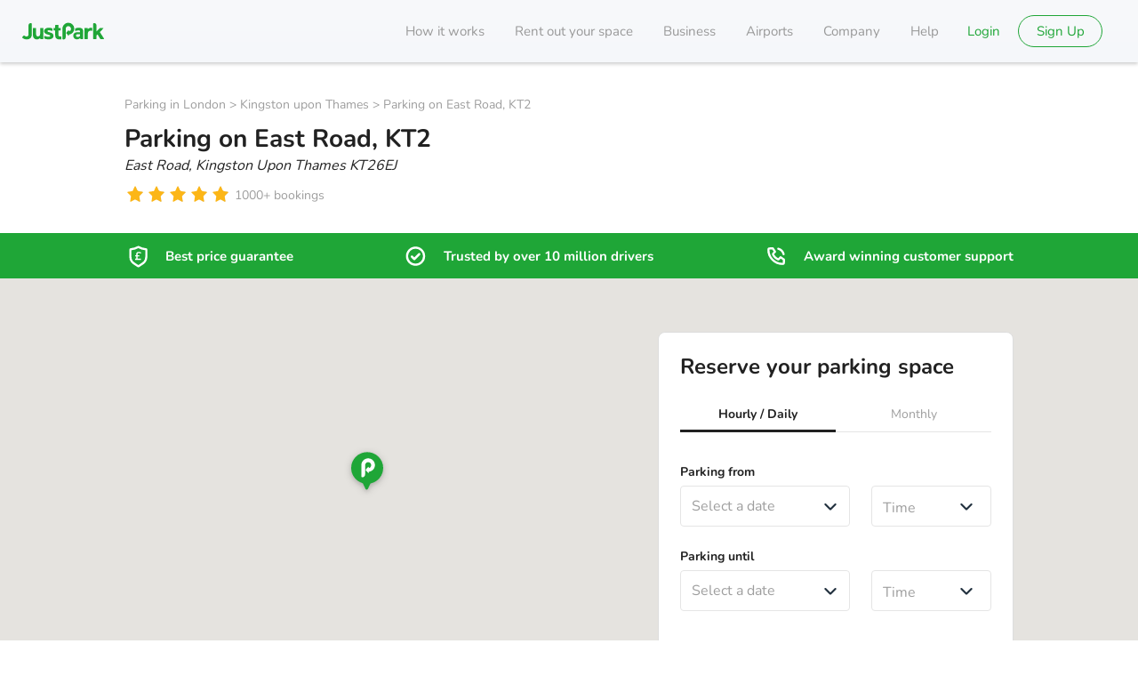

--- FILE ---
content_type: text/javascript
request_url: https://static.justpark.com/web/C6-8RfPo.js
body_size: 893
content:
import{_ as E}from"./Dsqj8S3w.js";import{a as g}from"./DM9aTif1.js";import{_ as x}from"./B9jnkVVz.js";import{_ as M}from"./CixB4o8t.js";import{r as c,R as p}from"./D9PFYTlM.js";import{T as m}from"./BtN-sWV2.js";function h(i,r){var o=function(t){return r&&c.isValidElement(t)?r(t):t},a=Object.create(null);return i&&c.Children.map(i,function(e){return e}).forEach(function(e){a[e.key]=o(e)}),a}function b(i,r){i=i||{},r=r||{};function o(f){return f in r?r[f]:i[f]}var a=Object.create(null),e=[];for(var t in i)t in r?e.length&&(a[t]=e,e=[]):e.push(t);var n,l={};for(var u in r){if(a[u])for(n=0;n<a[u].length;n++){var s=a[u][n];l[a[u][n]]=o(s)}l[u]=o(u)}for(n=0;n<e.length;n++)l[e[n]]=o(e[n]);return l}function d(i,r,o){return o[r]!=null?o[r]:i.props[r]}function C(i,r){return h(i.children,function(o){return c.cloneElement(o,{onExited:r.bind(null,o),in:!0,appear:d(o,"appear",i),enter:d(o,"enter",i),exit:d(o,"exit",i)})})}function V(i,r,o){var a=h(i.children),e=b(r,a);return Object.keys(e).forEach(function(t){var n=e[t];if(c.isValidElement(n)){var l=t in r,u=t in a,s=r[t],f=c.isValidElement(s)&&!s.props.in;u&&(!l||f)?e[t]=c.cloneElement(n,{onExited:o.bind(null,n),in:!0,exit:d(n,"exit",i),enter:d(n,"enter",i)}):!u&&l&&!f?e[t]=c.cloneElement(n,{in:!1}):u&&l&&c.isValidElement(s)&&(e[t]=c.cloneElement(n,{onExited:o.bind(null,n),in:s.props.in,exit:d(n,"exit",i),enter:d(n,"enter",i)}))}}),e}var F=Object.values||function(i){return Object.keys(i).map(function(r){return i[r]})},T={component:"div",childFactory:function(r){return r}},v=(function(i){M(r,i);function r(a,e){var t;t=i.call(this,a,e)||this;var n=t.handleExited.bind(x(t));return t.state={contextValue:{isMounting:!0},handleExited:n,firstRender:!0},t}var o=r.prototype;return o.componentDidMount=function(){this.mounted=!0,this.setState({contextValue:{isMounting:!1}})},o.componentWillUnmount=function(){this.mounted=!1},r.getDerivedStateFromProps=function(e,t){var n=t.children,l=t.handleExited,u=t.firstRender;return{children:u?C(e,l):V(e,n,l),firstRender:!1}},o.handleExited=function(e,t){var n=h(this.props.children);e.key in n||(e.props.onExited&&e.props.onExited(t),this.mounted&&this.setState(function(l){var u=g({},l.children);return delete u[e.key],{children:u}}))},o.render=function(){var e=this.props,t=e.component,n=e.childFactory,l=E(e,["component","childFactory"]),u=this.state.contextValue,s=F(this.state.children).map(n);return delete l.appear,delete l.enter,delete l.exit,t===null?p.createElement(m.Provider,{value:u},s):p.createElement(m.Provider,{value:u},p.createElement(t,l,s))},r})(p.Component);v.propTypes={};v.defaultProps=T;export{v as T};


--- FILE ---
content_type: text/javascript
request_url: https://static.justpark.com/web/BDOjtbkG.js
body_size: 174
content:
import{d as r}from"./BzBaM3rh.js";const u=r("jp:api:client"),i=e=>{const{config:s,status:c,headers:t}=e;return u("request:success",c,s==null?void 0:s.url,t),e},o=r("jp:api:client"),l=e=>s=>{const{config:c,response:t}=s;if(e)try{e(s)}catch(a){console.error(a)}return o("request:failed",c==null?void 0:c.url,t==null?void 0:t.headers,t==null?void 0:t.data),Promise.reject(s)};export{l as e,i as s};


--- FILE ---
content_type: text/javascript
request_url: https://static.justpark.com/web/B8giVSkH.js
body_size: 1478
content:
import{j as e}from"./D_zvdyIk.js";import{T as d}from"./ChGzGUOl.js";import{r as f}from"./D9PFYTlM.js";import{L as b}from"./D-_Hob1N.js";import{e as g,g as y,h as T}from"./Bh1FOsd7.js";import{I as j}from"./BU8IptP6.js";import{g as p}from"./t7-z7fR2.js";import{e as $}from"./jI0D557N.js";import{C as S}from"./DSGKC1H3.js";import{M as P}from"./CEZMkjZS.js";import{P as w}from"./BVmxPGCd.js";import{C as M}from"./Sujmy-dt.js";import{H}from"./k9YENz1U.js";import{u as z}from"./BRjsQj1O.js";import{u as C}from"./CLkfoH3i.js";const N=(t,o)=>o,k=({size:t,className:o=""})=>{const a=p(t);return e.jsx("div",{className:`${a} ${o}`,children:e.jsx(j,{icon:g,className:a})})},W=({size:t,className:o="",solid:a=!1})=>{const l=p(t);return e.jsx("div",{className:`${l} ${o}`,children:e.jsx(j,{icon:a?$:y,className:l})})},B=({size:t,className:o=""})=>{const a=p(t);return e.jsx("div",{className:`${a} ${o}`,children:e.jsx(j,{icon:T,className:a})})},F="list-DDROQ",E="item-KgNEx",I="cancellationButton-KI5PF",L="icon-gH-9a",A="modalPanel-zEHrp",O="closeModal-vRwtk",R="modalHeading-9xoXB",D="modalText-GoAww",U="cancellationLink-heBVn",s={list:F,item:E,cancellationButton:I,icon:L,modalPanel:A,closeModal:O,modalHeading:R,modalText:D,cancellationLink:U},h="trust-markers",G=({showCancellationPolicy:t=!0,showCancellationModal:o,onClickCancellationModal:a,isEventBooking:l=!1,isBold:n,className:i,trustPilotText:r,t:c=N})=>{const[u,m]=f.useState(!1),v=()=>m(!0);return e.jsxs(e.Fragment,{children:[e.jsxs("ul",{className:`${i} ${s.list}`,children:[e.jsxs("li",{className:s.item,"data-cy":`${h}-trust-pilot`,children:[e.jsx(W,{className:s.icon,size:24}),e.jsx(d,{bold:n,children:r})]}),e.jsxs("li",{className:s.item,"data-cy":`${h}-trusted-count`,children:[e.jsx(S,{className:s.icon,size:24}),e.jsx(d,{bold:n,children:c("ui:bookWithConfidence-trustedCount","Trusted by 10m drivers")})]}),l?e.jsxs("li",{className:s.item,"data-cy":`${h}-event-booking`,children:[e.jsx(k,{className:s.icon,size:24}),e.jsx(b,{onClick:v,className:s.cancellationButton,children:e.jsx(d,{bold:n,children:c("ui:bookWithConfidence-eventBooking","All Sales Are Final")})})]}):t&&e.jsxs("li",{className:s.item,"data-cy":`${h}-cancellation`,children:[e.jsx(k,{className:s.icon,size:24}),o&&a?e.jsx(b,{onClick:a,className:s.cancellationButton,children:e.jsx(d,{bold:n,children:c("ui:bookWithConfidence-cancellation","Free cancellation up to 24 hours before arrival")})}):e.jsx(d,{bold:n,children:c("ui:bookWithConfidence-cancellation","Free cancellation up to 24 hours before arrival")})]}),e.jsxs("li",{className:s.item,"data-cy":`${h}-customer-service`,children:[e.jsx(B,{className:s.icon,size:24}),e.jsx(d,{bold:n,children:c("ui:bookWithConfidence-customerService","Award-winning customer service")})]})]}),l&&u&&e.jsx(P,{isOpen:u,onClose:()=>m(!1),portalParent:"#portal",id:"event-booking-policy",children:e.jsxs(w,{type:"primary",className:s.modalPanel,children:[e.jsx("div",{className:s.closeModal,children:e.jsx(M,{onClick:()=>m(!1)})}),e.jsx(H,{level:2,bold:!0,className:s.modalHeading,children:c("cancellationPolicy:panelTitle","Cancellation policy")}),e.jsx(d,{className:s.modalText,children:c("ui:bookWithConfidence-eventBooking-modal","No refunds or cancellations available for event bookings")}),e.jsx("div",{style:{marginTop:12},children:e.jsx("a",{className:s.cancellationLink,href:"/cancellation-policy?section=event-parking",target:"_blank",rel:"noreferrer",children:c("footer:cancellationPolicy","Cancellation policy")})})]})})]})},K="base--5Cgq",V="header-tV0bH",_="list-lcUNc",x={base:K,header:V,list:_},q=({showCancellationPolicy:t=!0,isBold:o,showCancellationModal:a,onClickCancellationModal:l,isEventBooking:n=!1,trustPilotText:i,t:r=N})=>e.jsxs("div",{"data-cy":"book-with-confidence",className:x.base,children:[e.jsx("div",{className:x.header,children:e.jsx(d,{bold:!0,color:"white",children:e.jsx("h3",{children:r("ui:bookWithConfidence-heading","Book with confidence")})})}),e.jsx(G,{showCancellationPolicy:t,t:r,isBold:o,showCancellationModal:a,onClickCancellationModal:l,isEventBooking:n,className:x.list,trustPilotText:i})]}),Q=t=>{const{t:o}=C(),l=z("trustpilot-data")||{},{rating:n=4.5,reviewCount:i=107924}=l,r=f.useMemo(()=>{const m=1e3*Math.floor(i/1e3);try{return new Intl.NumberFormat("en-GB").format(m)}catch{return m}},[i]),u=o("ui:trustpilot-taglineShort",{count:r});return f.useMemo(()=>({subtext:u,rating:n}),[u,n])},me=({showCancellationPolicy:t=!1,isBold:o=!1,showCancellationModal:a=!1,onClickCancellationModal:l,isEventBooking:n=!1})=>{const{t:i}=C(),{subtext:r}=Q();return e.jsx(q,{showCancellationPolicy:t,trustPilotText:r,isBold:o,t:i,isEventBooking:n,showCancellationModal:!!a,onClickCancellationModal:l||(()=>{})})};export{me as C,W as S,G as T,N as d,Q as u};


--- FILE ---
content_type: text/javascript
request_url: https://static.justpark.com/web/CR7WNUoY.js
body_size: 619
content:
import{j as o}from"./D_zvdyIk.js";import{r as a,a as h,f as m,b as p,h as b}from"./D9PFYTlM.js";import{u as g}from"./X8XIpeCa.js";import{E as x}from"./lQx82ljD.js";import{l,n as c}from"./DDBvfEVK.js";import{b as E}from"./Nzty-r1M.js";import{u as y}from"./CLkfoH3i.js";import{T as t}from"./BxlbifHH.js";const u=({resetErrorBoundary:r,status:n})=>{const e=h(),s=a.useRef(e.key),{t:i}=y(),d=g(E);return a.useEffect(()=>{s.current!==e.key&&r()},[e,r]),n===403?o.jsx("h1",{"data-cy":"forbidden",children:o.jsx(t,{i18nKey:"global:forbidden",children:"403 : Forbidden"})}):n===404?o.jsx("h1",{children:o.jsx(t,{i18nKey:"global:404",children:"404 : Not Found"})}):o.jsxs("div",{className:"c-global-error-boundary",children:[o.jsx("h1",{children:i("globalError:wentWrong","Something went wrong.")}),o.jsx("p",{children:i("globalError:problem","There has been a problem fulfilling your request")}),o.jsx("p",{children:o.jsxs(t,{i18nKey:"globalError:reload",children:["Please"," ",o.jsx("a",{href:"#",onClick:f=>{f.preventDefault(),window.location.reload()},children:"reload"})," ","this page and try again or ask for ",o.jsx("a",{href:d,children:"help"})," here"]})})]})},L=({children:r})=>{const n=a.useCallback((e,s)=>{console.error(e),l("GlobalErrorBoundary shown"),c(e,s)},[]);return o.jsx(x,{FallbackComponent:u,onError:n,children:r})},N=()=>{const r=m(),n=p(),e=b();if(window.Cypress){a.useEffect(()=>{window.routerPush=n},[n]);const{state:s}=e;a.useEffect(()=>{window.navigationState=s},[s])}return a.useEffect(()=>{console.error(r),l("GlobalErrorBoundary shown"),(r==null?void 0:r.status)!==403&&(r==null?void 0:r.status)!==404&&c(r)},[r]),o.jsx(u,{status:r==null?void 0:r.status,resetErrorBoundary:()=>{}})};export{L as G,N as R};


--- FILE ---
content_type: text/javascript
request_url: https://static.justpark.com/web/D625w7PL.js
body_size: 2383
content:
import{p as k,i as D}from"./B5YNIl7K.js";import{P as n}from"./BNlYidql.js";import{R as C}from"./D9PFYTlM.js";function T(e,t){var r=Object.keys(e);if(Object.getOwnPropertySymbols){var a=Object.getOwnPropertySymbols(e);t&&(a=a.filter(function(i){return Object.getOwnPropertyDescriptor(e,i).enumerable})),r.push.apply(r,a)}return r}function c(e){for(var t=1;t<arguments.length;t++){var r=arguments[t]!=null?arguments[t]:{};t%2?T(Object(r),!0).forEach(function(a){b(e,a,r[a])}):Object.getOwnPropertyDescriptors?Object.defineProperties(e,Object.getOwnPropertyDescriptors(r)):T(Object(r)).forEach(function(a){Object.defineProperty(e,a,Object.getOwnPropertyDescriptor(r,a))})}return e}function h(e){"@babel/helpers - typeof";return h=typeof Symbol=="function"&&typeof Symbol.iterator=="symbol"?function(t){return typeof t}:function(t){return t&&typeof Symbol=="function"&&t.constructor===Symbol&&t!==Symbol.prototype?"symbol":typeof t},h(e)}function b(e,t,r){return t in e?Object.defineProperty(e,t,{value:r,enumerable:!0,configurable:!0,writable:!0}):e[t]=r,e}function E(e,t){if(e==null)return{};var r={},a=Object.keys(e),i,o;for(o=0;o<a.length;o++)i=a[o],!(t.indexOf(i)>=0)&&(r[i]=e[i]);return r}function L(e,t){if(e==null)return{};var r=E(e,t),a,i;if(Object.getOwnPropertySymbols){var o=Object.getOwnPropertySymbols(e);for(i=0;i<o.length;i++)a=o[i],!(t.indexOf(a)>=0)&&Object.prototype.propertyIsEnumerable.call(e,a)&&(r[a]=e[a])}return r}function S(e){return U(e)||$(e)||K(e)||H()}function U(e){if(Array.isArray(e))return _(e)}function $(e){if(typeof Symbol<"u"&&e[Symbol.iterator]!=null||e["@@iterator"]!=null)return Array.from(e)}function K(e,t){if(e){if(typeof e=="string")return _(e,t);var r=Object.prototype.toString.call(e).slice(8,-1);if(r==="Object"&&e.constructor&&(r=e.constructor.name),r==="Map"||r==="Set")return Array.from(e);if(r==="Arguments"||/^(?:Ui|I)nt(?:8|16|32)(?:Clamped)?Array$/.test(r))return _(e,t)}}function _(e,t){(t==null||t>e.length)&&(t=e.length);for(var r=0,a=new Array(t);r<t;r++)a[r]=e[r];return a}function H(){throw new TypeError(`Invalid attempt to spread non-iterable instance.
In order to be iterable, non-array objects must have a [Symbol.iterator]() method.`)}function M(e){var t,r=e.beat,a=e.fade,i=e.beatFade,o=e.bounce,y=e.shake,m=e.flash,l=e.spin,s=e.spinPulse,u=e.spinReverse,x=e.pulse,P=e.fixedWidth,p=e.inverse,w=e.border,d=e.listItem,f=e.flip,A=e.size,v=e.rotation,I=e.pull,N=(t={"fa-beat":r,"fa-fade":a,"fa-beat-fade":i,"fa-bounce":o,"fa-shake":y,"fa-flash":m,"fa-spin":l,"fa-spin-reverse":u,"fa-spin-pulse":s,"fa-pulse":x,"fa-fw":P,"fa-inverse":p,"fa-border":w,"fa-li":d,"fa-flip":f===!0,"fa-flip-horizontal":f==="horizontal"||f==="both","fa-flip-vertical":f==="vertical"||f==="both"},b(t,"fa-".concat(A),typeof A<"u"&&A!==null),b(t,"fa-rotate-".concat(v),typeof v<"u"&&v!==null&&v!==0),b(t,"fa-pull-".concat(I),typeof I<"u"&&I!==null),b(t,"fa-swap-opacity",e.swapOpacity),t);return Object.keys(N).map(function(O){return N[O]?O:null}).filter(function(O){return O})}function q(e){return e=e-0,e===e}function W(e){return q(e)?e:(e=e.replace(/[\-_\s]+(.)?/g,function(t,r){return r?r.toUpperCase():""}),e.substr(0,1).toLowerCase()+e.substr(1))}var B=["style"];function G(e){return e.charAt(0).toUpperCase()+e.slice(1)}function J(e){return e.split(";").map(function(t){return t.trim()}).filter(function(t){return t}).reduce(function(t,r){var a=r.indexOf(":"),i=W(r.slice(0,a)),o=r.slice(a+1).trim();return i.startsWith("webkit")?t[G(i)]=o:t[i]=o,t},{})}function R(e,t){var r=arguments.length>2&&arguments[2]!==void 0?arguments[2]:{};if(typeof t=="string")return t;var a=(t.children||[]).map(function(l){return R(e,l)}),i=Object.keys(t.attributes||{}).reduce(function(l,s){var u=t.attributes[s];switch(s){case"class":l.attrs.className=u,delete t.attributes.class;break;case"style":l.attrs.style=J(u);break;default:s.indexOf("aria-")===0||s.indexOf("data-")===0?l.attrs[s.toLowerCase()]=u:l.attrs[W(s)]=u}return l},{attrs:{}}),o=r.style,y=o===void 0?{}:o,m=L(r,B);return i.attrs.style=c(c({},i.attrs.style),y),e.apply(void 0,[t.tag,c(c({},i.attrs),m)].concat(S(a)))}var F=!1;try{F=!0}catch{}function Q(){if(!F&&console&&typeof console.error=="function"){var e;(e=console).error.apply(e,arguments)}}function z(e){if(e&&h(e)==="object"&&e.prefix&&e.iconName&&e.icon)return e;if(k.icon)return k.icon(e);if(e===null)return null;if(e&&h(e)==="object"&&e.prefix&&e.iconName)return e;if(Array.isArray(e)&&e.length===2)return{prefix:e[0],iconName:e[1]};if(typeof e=="string")return{prefix:"fas",iconName:e}}function j(e,t){return Array.isArray(t)&&t.length>0||!Array.isArray(t)&&t?b({},e,t):{}}var g=C.forwardRef(function(e,t){var r=e.icon,a=e.mask,i=e.symbol,o=e.className,y=e.title,m=e.titleId,l=e.maskId,s=z(r),u=j("classes",[].concat(S(M(e)),S(o.split(" ")))),x=j("transform",typeof e.transform=="string"?k.transform(e.transform):e.transform),P=j("mask",z(a)),p=D(s,c(c(c(c({},u),x),P),{},{symbol:i,title:y,titleId:m,maskId:l}));if(!p)return Q("Could not find icon",s),null;var w=p.abstract,d={ref:t};return Object.keys(e).forEach(function(f){g.defaultProps.hasOwnProperty(f)||(d[f]=e[f])}),V(w[0],d)});g.displayName="FontAwesomeIcon";g.propTypes={beat:n.bool,border:n.bool,beatFade:n.bool,bounce:n.bool,className:n.string,fade:n.bool,flash:n.bool,mask:n.oneOfType([n.object,n.array,n.string]),maskId:n.string,fixedWidth:n.bool,inverse:n.bool,flip:n.oneOf([!0,!1,"horizontal","vertical","both"]),icon:n.oneOfType([n.object,n.array,n.string]),listItem:n.bool,pull:n.oneOf(["right","left"]),pulse:n.bool,rotation:n.oneOf([0,90,180,270]),shake:n.bool,size:n.oneOf(["2xs","xs","sm","lg","xl","2xl","1x","2x","3x","4x","5x","6x","7x","8x","9x","10x"]),spin:n.bool,spinPulse:n.bool,spinReverse:n.bool,symbol:n.oneOfType([n.bool,n.string]),title:n.string,titleId:n.string,transform:n.oneOfType([n.string,n.object]),swapOpacity:n.bool};g.defaultProps={border:!1,className:"",mask:null,maskId:null,fixedWidth:!1,inverse:!1,flip:!1,icon:null,listItem:!1,pull:null,pulse:!1,rotation:null,size:null,spin:!1,spinPulse:!1,spinReverse:!1,beat:!1,fade:!1,beatFade:!1,bounce:!1,shake:!1,symbol:!1,title:"",titleId:null,transform:null,swapOpacity:!1};var V=R.bind(null,C.createElement);export{g as F};


--- FILE ---
content_type: text/javascript
request_url: https://static.justpark.com/web/ugTAX0YH.js
body_size: 8932
content:
import{d as W,c as ue,m as ge,a as F}from"./BzBaM3rh.js";import{g as R}from"./DN5rZzil.js";import{b as fe,i as pe}from"./CGUzlWNm.js";import{g as we,r as Ce}from"./D9PFYTlM.js";import{b as x}from"./DgKhKtio.js";import{c as E}from"./D0tcpHqQ.js";var K={exports:{}},te;function ve(){return te||(te=1,(function(e){var s=Object.prototype.hasOwnProperty,t="~";function n(){}Object.create&&(n.prototype=Object.create(null),new n().__proto__||(t=!1));function a(l,d,u){this.fn=l,this.context=d,this.once=u||!1}function o(l,d,u,c,p){if(typeof u!="function")throw new TypeError("The listener must be a function");var y=new a(u,c||l,p),h=t?t+d:d;return l._events[h]?l._events[h].fn?l._events[h]=[l._events[h],y]:l._events[h].push(y):(l._events[h]=y,l._eventsCount++),l}function r(l,d){--l._eventsCount===0?l._events=new n:delete l._events[d]}function i(){this._events=new n,this._eventsCount=0}i.prototype.eventNames=function(){var d=[],u,c;if(this._eventsCount===0)return d;for(c in u=this._events)s.call(u,c)&&d.push(t?c.slice(1):c);return Object.getOwnPropertySymbols?d.concat(Object.getOwnPropertySymbols(u)):d},i.prototype.listeners=function(d){var u=t?t+d:d,c=this._events[u];if(!c)return[];if(c.fn)return[c.fn];for(var p=0,y=c.length,h=new Array(y);p<y;p++)h[p]=c[p].fn;return h},i.prototype.listenerCount=function(d){var u=t?t+d:d,c=this._events[u];return c?c.fn?1:c.length:0},i.prototype.emit=function(d,u,c,p,y,h){var M=t?t+d:d;if(!this._events[M])return!1;var f=this._events[M],L=arguments.length,k,m;if(f.fn){switch(f.once&&this.removeListener(d,f.fn,void 0,!0),L){case 1:return f.fn.call(f.context),!0;case 2:return f.fn.call(f.context,u),!0;case 3:return f.fn.call(f.context,u,c),!0;case 4:return f.fn.call(f.context,u,c,p),!0;case 5:return f.fn.call(f.context,u,c,p,y),!0;case 6:return f.fn.call(f.context,u,c,p,y,h),!0}for(m=1,k=new Array(L-1);m<L;m++)k[m-1]=arguments[m];f.fn.apply(f.context,k)}else{var Ee=f.length,q;for(m=0;m<Ee;m++)switch(f[m].once&&this.removeListener(d,f[m].fn,void 0,!0),L){case 1:f[m].fn.call(f[m].context);break;case 2:f[m].fn.call(f[m].context,u);break;case 3:f[m].fn.call(f[m].context,u,c);break;case 4:f[m].fn.call(f[m].context,u,c,p);break;default:if(!k)for(q=1,k=new Array(L-1);q<L;q++)k[q-1]=arguments[q];f[m].fn.apply(f[m].context,k)}}return!0},i.prototype.on=function(d,u,c){return o(this,d,u,c,!1)},i.prototype.once=function(d,u,c){return o(this,d,u,c,!0)},i.prototype.removeListener=function(d,u,c,p){var y=t?t+d:d;if(!this._events[y])return this;if(!u)return r(this,y),this;var h=this._events[y];if(h.fn)h.fn===u&&(!p||h.once)&&(!c||h.context===c)&&r(this,y);else{for(var M=0,f=[],L=h.length;M<L;M++)(h[M].fn!==u||p&&!h[M].once||c&&h[M].context!==c)&&f.push(h[M]);f.length?this._events[y]=f.length===1?f[0]:f:r(this,y)}return this},i.prototype.removeAllListeners=function(d){var u;return d?(u=t?t+d:d,this._events[u]&&r(this,u)):(this._events=new n,this._eventsCount=0),this},i.prototype.off=i.prototype.removeListener,i.prototype.addListener=i.prototype.on,i.prefixed=t,i.EventEmitter=i,e.exports=i})(K)),K.exports}var Me=ve();const _e=we(Me),ee=e=>s=>s.get("/v5/me",{params:{include:e}}),Ae=(e,s,t)=>n=>n.post("/v5/auth/google",{access_token:e,params:s,include:"booking_summary",suppress_verification_email:t}),Se=(e,s,t,n,a)=>o=>o.post("/v5/auth/apple",{access_token:e,code:s,firstname:t,lastname:n,include:"booking_summary",suppress_verification_email:a}),Le=(e,s,t,n,a)=>o=>o.post("/v5/auth/login",{username:e,password:s,g_recaptcha_response:t,params:n,include:a}),ke=()=>e=>e.post("/v5/auth/logout"),Ie=(e,s,t,n,a,o,r,i)=>l=>l.post("/v5/auth/register",{params:e,email:s,password:a,first_name:t,last_name:n,auth_cookie:!0,g_recaptcha_response:o,suppress_verification_email:r,consents:i}),Pe=(e,s,t,n,a,o)=>r=>r.post("/v5/auth/register/guest",{email:e,phone_number:n,first_name:s,last_name:t,g_recaptcha_response:a,consents:o,auth_cookie:!0}),Ne=({challengeId:e,token:s})=>t=>t.post("/v5/auth/mfa/verify",{challenge_id:e,token:s}),Re=e=>s=>s.post("/v5/auth/mfa/resend",{challenge_id:e}),ne=(e,s)=>{var a;let t=e;s.slice(0,-1).forEach(o=>{var r;if(!(o in t))throw new Error(`${o} not found in transformIncludes`);t=((r=t[o])==null?void 0:r.data)||t[o]});const n=s[s.length-1];t[n]=((a=t[n])==null?void 0:a.data)||t[n]},Ue=(e,s)=>{const t=JSON.parse(JSON.stringify(e));return s.map(a=>a.split(".")).sort((a,o)=>a.length<o.length).forEach(a=>Array.isArray(t.data)?t.data.forEach(o=>{ne(o,a)}):ne(t.data,a)),t},Oe=e=>s=>s.post("/v4/auth/password-reset",{username:e}),De=(e,s,t,n)=>a=>a.post("/v4/auth/password-reset/confirmed",{email:e,key:s,password:t,password_confirmation:n}),he=e=>{var s,t,n;return(n=(t=(s=e.response)==null?void 0:s.data)==null?void 0:t.data)==null?void 0:n.code},xe=(e,s)=>t=>t.post("/v5/admin/su",{su_type:e,su_data:s}),Ve=W("jp:api"),qe=(e,s,t)=>n=>(Ve("phoneNumbers.create",e,s,t),n.post("/v4/users/phone",{country_code:e,phone_number:s,delay:t})),je=(e=600,s=700)=>{const t={width:e,height:s,popup:"yes",top:"auto",left:"auto",toolbar:"no",menubar:"no"};return Object.entries(t).reduce((n,[a,o])=>{if(o==="auto"){if(a==="top"){const r=Math.round(window.innerHeight/2-t.height/2);return`${n}top=${r},`}if(a==="left"){const r=Math.round(window.innerWidth/2-t.width/2);return`${n}left=${r},`}return n}return`${n}${a}=${o},`},"").slice(0,-1)};W("jp:oauthTokenReceiver");const me=new _e,Te=e=>e==="google"?"google_token":null,ae=e=>{typeof e.data=="object"&&"oauth_access_token"in e.data&&"oauth_provider"in e.data&&me.emit(Te(e.data.oauth_provider),e.data.oauth_access_token)},ws=()=>(Ce.useEffect(()=>(window.addEventListener("message",ae,!1),()=>{window.removeEventListener("message",ae)}),[]),null),be=()=>new Promise(e=>{window.open("/auth/socialite/google","googleLogin",je()),me.once("google_token",t=>{e({access_token:t})})}),Fe=()=>e=>e.get("/v5/consents"),$e=()=>e=>e.post("/v5/consents",{data:[{name:"standard",accepted:!1,version:1}]}),ye=e=>s=>s.post("/v5/consents",{data:e}),Ge=()=>e=>e.get("/v5/consents/delete-criteria"),He=(e,s)=>{if(typeof s=="string"){const t=s;s=n=>n[t]}return e.filter((t,n,a)=>n===a.findIndex(o=>s(t)===s(o)))},C=W("jp:reducers:consents"),B="marketing",$={loaded:!1,loading:!1,consentsSaved:!1,consented:[],declined:[],pending:[],intro:"",footer:"",warning:"",modalWarning:"",deleted:!1,revokeError:"",deleteAccount:!1,hasActiveOrUpcomingBookings:!1,balanceNotZero:!1,isLoadingDeleteCriteria:!0,fetchDeleteCriteriaError:"",hasFetchedDeleteCriteria:!1,error:""},Y=E("consents/getDeleteCriteria",async(e,{extra:{jpApiClient:s},rejectWithValue:t})=>{try{const{data:n}=await s(Ge());return n.data}catch(n){return t({message:(n==null?void 0:n.message)||n,code:(n==null?void 0:n.error)||0})}}),I=E("consents/deleteAccount",async({queryParams:e,navigate:s,isWebview:t},{dispatch:n,extra:{t:a,jpApiClient:o},rejectWithValue:r})=>{var l,d,u;const i=(l=e==null?void 0:e.params)==null?void 0:l.next;try{const c=await o($e());return n(fe(a("deleteAccount:snackbarMessage","You have successfully deleted your account!"))),t?window.location=i||`${window.location.origin}/`:s("/"),c.data}catch(c){return r(((u=(d=c.response)==null?void 0:d.data)==null?void 0:u.data)||c)}}),re=(e,s,t)=>({data:{...e,pending:{data:s&&!t?e.pending.data:e.pending.data.filter(({name:n})=>n!=="space_owner")}}}),P=E("consents/loadConsents",async(e,{rejectWithValue:s,extra:{jpApiClient:t}})=>{try{if(e!=null&&e.localData)return re(e.localData,e.isSpaceOwner,e.newUser);const n=await t(Fe());return e!=null&&e.shouldFilterListing?re(n.data.data,e.isSpaceOwner,e.newUser):n.data}catch(n){return s({message:(n==null?void 0:n.message)||n,code:(n==null?void 0:n.error)||0})}});function oe(e={},s,t="",n){return(a,o)=>{const r=o().consents;if(r.loaded&&!s)return Promise.resolve();const{isSpaceOwner:i}=o().auth.user||n||{},{consent:l,type:d}=e,u=!l&&!d&&t&&t.includes("dashboard"),{newUser:c}=o().auth,p={intro:{data:[{name:"intro",body:r.intro}]},pending:{data:r.pending},declined:{data:r.declined},consented:{data:r.consented},footer:{data:[{name:"footer",body:r.footer}]}},y=!r.loading&&!r.loaded||s?null:p;return a(P({shouldFilterListing:u,isSpaceOwner:i,newUser:c,localData:y,queryParams:e}))}}const U=E("consents/setEventConsent",async(e,{rejectWithValue:s,extra:{jpApiClient:t}})=>{const n=[{name:"event_parking",accepted:e,version:1}];try{return(await t(ye(n))).data}catch(a){return s({message:(a==null?void 0:a.message)||a,code:(a==null?void 0:a.error)||0})}}),A=E("consents/setMarketingConsent",async(e,{rejectWithValue:s,getState:t,dispatch:n,extra:{jpApiClient:a,t:o}})=>{try{const{setConsent:r,pathname:i,queryParams:l}=e,d=r?He(t().consents.consented.concat(t().consents.declined.map(({accepted:c,...p})=>({...p,accepted:!1}))).concat(i&&i.includes("dashboard")?t().consents.pending.map(({accepted:c,...p})=>({...p,accepted:!1})):[]),({name:c})=>c):t().consents.pending.filter(({name:c})=>c===B).map(c=>({accepted:e.accepted,...c})),u=await a(ye(d));return r&&(i&&i.includes("dashboard")?window.location=`${window.location.origin}/dashboard`:(n(oe({...l},!0,i,t().auth.user||void 0)),n(fe(o("consents:prefUpdated","Preferences updated"))))),r||n(oe({},!0)),u.data}catch(r){return s({message:(r==null?void 0:r.message)||r,code:(r==null?void 0:r.error)||0})}}),Be=ue({name:"consents",initialState:$,reducers:{toggleDeleteAccount:(e,s)=>({...e,deleteAccount:s.payload}),resetDeleteCriteria:e=>({...e,hasFetchedDeleteCriteria:!1,balanceNotZero:!1,hasActiveOrUpcomingBookings:!1,isLoadingDeleteCriteria:!0}),toggleConsent:(e,s)=>{const t=s.payload,n=e.pending.filter(({name:l})=>l===t)[0],a=e.declined.filter(({name:l})=>l===t)[0],o=e.consented.filter(({name:l})=>l===t)[0];if(n)return{...e,pending:e.pending.filter(({name:l})=>l!==t),consented:e.consented.concat([{...n,accepted:!0}])};if(a){const{accepted:l,...d}=a;return{...e,declined:e.declined.filter(({name:u})=>u!==t),consented:e.consented.concat([{...d,accepted:!0}])}}const{accepted:r,...i}=o;return{...e,consented:e.consented.filter(({name:l})=>l!==t),declined:e.declined.concat([{...i,accepted:!1}])}},cancelWarning:(e,s)=>({...e,modalWarning:s.payload}),setWarning:(e,s)=>({...e,warning:s.payload}),setModalWarning:(e,s)=>({...e,modalWarning:s.payload}),resetConsents:()=>({...$})},extraReducers:e=>{e.addCase(P.pending,s=>(C(P.pending),{...s,loading:!0,loaded:!1,consented:[],declined:[],pending:[]})),e.addCase(P.fulfilled,(s,t)=>{var d,u;C(P.fulfilled);const{type:n,consent:a}=((u=(d=t.meta)==null?void 0:d.arg)==null?void 0:u.queryParams)||{},o=a||[];let r=typeof o=="string"?[o]:o;const i=t.payload.data,l={...s,loading:!1,loaded:!0,consentsSaved:s.consented.length!==0,intro:i.intro.data[0].body,footer:i.footer.data[0].body,pending:i.pending.data,declined:i.declined.data,consented:i.consented.data.map(c=>({...c,accepted:!0}))};return n==="add-listing"&&(r=r.concat(["space_owner"])),r.length>0?{...l,pending:i.pending.data.filter(({name:c})=>r.includes(c)),consented:[],declined:[]}:l}),e.addCase(P.rejected,(s,t)=>(C(P.rejected,t),{...s,loaded:!1,loading:!1})),e.addCase(A.pending,s=>(C(A.pending),{...s,loading:!0,loaded:!1})),e.addCase(U.pending,s=>(C(U.pending),{...s,loading:!0})),e.addCase(A.fulfilled,s=>(C(A.fulfilled),{...s,consentsSaved:!0,loading:!1})),e.addCase(U.fulfilled,s=>(C(U.fulfilled),{...s,consentsSaved:!0,loading:!1})),e.addCase(A.rejected,(s,t)=>(C(A.rejected,t),{...s,loading:!1})),e.addCase(U.rejected,(s,t)=>(C(U.rejected,t),{...s,loading:!1,error:t.payload.message})),e.addCase(I.pending,s=>(C(I.pending),{...s,loading:!0,revokeError:""})),e.addCase(I.fulfilled,()=>(C(I.fulfilled),{...$,deleted:!0,loading:!1})),e.addCase(I.rejected,(s,t)=>{var a,o,r,i,l;C(I.rejected,t);const n=((o=(a=t.payload)==null?void 0:a.meta)==null?void 0:o.user)||((i=(r=t.payload)==null?void 0:r.meta)==null?void 0:i.listing)||((l=t.payload)==null?void 0:l.message)||"";return{...s,loading:!1,revokeError:n}}),e.addCase(Y.pending,s=>({...s,isLoadingDeleteCriteria:!0,fetchDeleteCriteriaError:""})),e.addCase(Y.fulfilled,(s,t)=>({...s,...t.payload,isLoadingDeleteCriteria:!1,hasFetchedDeleteCriteria:!0})),e.addCase(Y.rejected,(s,t)=>({...s,...t.payload,isLoadingDeleteCriteria:!1,fetchDeleteCriteriaError:t.payload.message,hasFetchedDeleteCriteria:!0})),e.addCase(T.fulfilled,()=>({...$}))}}),{toggleDeleteAccount:Cs,resetDeleteCriteria:vs,toggleConsent:Ms,cancelWarning:_s,setWarning:We,setModalWarning:Ke,resetConsents:As}=Be.actions;function Ss(e,s,t,n){return(a,o)=>{const r=o().consents.pending.map(({name:d})=>d),i=o().consents.consented.map(({name:d})=>d),l=o().consents.declined.map(({name:d})=>d);return!e&&(r.includes("space_owner")||l.includes("space_owner"))&&i.includes("standard")&&(o().auth.user||{}).isSpaceOwner?a(Ke(n("consents:youWillLoselistingData","You will lose any listing data you have saved unless you consent to keeping it."))):!e&&!i.includes("standard")?a(We(n("consents:youMustTick","You must either tick the 'Standard' checkbox or 'I disagree with all of the above...' link below"))):a(A({setConsent:!0,pathname:s,queryParams:t}))}}const Ls={[A.fulfilled]:(e,s,t)=>{const n=t();s.track("consents:success",{newUser:n.auth.newUser,marketing:n.consents.consented.map(a=>a.name===B).filter(a=>a).length>0})},[A.rejected]:(e,s)=>{s.track("consents:fail",e)}},ks=e=>{var a;const s=((a=e.auth.user)==null?void 0:a.id)!==void 0,t=e.consents.loaded,n=e.consents.loading;return s&&!t&&!n},Is=e=>e.consents.loaded,Ps=e=>e.consents.pending.find(s=>s.name===B)!==void 0&&e.consents.declined.find(s=>s.name===B)===void 0,Ns=e=>e.consents.deleteAccount,Rs=e=>e.consents.loading,Us=e=>e.consents.hasActiveOrUpcomingBookings,Os=e=>e.consents.balanceNotZero,Ds=e=>e.consents.hasFetchedDeleteCriteria,xs=e=>e.consents.isLoadingDeleteCriteria,Vs=e=>e.consents.revokeError,qs=e=>{var s,t;return((t=(s=e.consents)==null?void 0:s.consented.find(({name:n})=>n==="event_parking"))==null?void 0:t.accepted)===!0},js=e=>e.consents.error,Ye="profile/submitDetails/fulfilled",Ts="checkout/loadListing",bs="monthlyCheckout/createBooking",Fs=()=>({type:"monthlyCheckout/clearSensitiveData"}),$s=()=>({type:"vehicle/setInitialState"}),Je="payments/SET_INITIAL_STATE",Gs=()=>({type:Je}),g=W("jp:reducers:auth"),z="auth/VALIDATE_PASSWORD",Q="auth/UPDATE_REG_FORM",X="auth/CLEAR_API_ERROR",ie="auth/CLEAR_REG_FORM",j={loaded:!1,loading:!1,loggingIn:!1,loggingOut:!1,user:null,loginError:null,registerError:null,registerErrorCode:null,logoutError:null,resetPasswordMessage:"",deletedAccount:!1,googleLoading:!1,newUser:!1,resetPasswordError:null,registration:{isDirty:!1,registerValid:!1,firstName:"",lastName:"",password:"",email:"",phone:"",countryCode:"44",consents:!1},apiError:null,passwordError:"",passwordUpdated:!1,setNewPasswordLoading:!1,setNewPasswordApiError:"",resetPasswordLinkExpired:!1,addingPhoneNumber:!1,phoneNumberError:"",superUserError:"",loginSuccess:!1,newUserSuccess:!1,guestUser:!1,loginMfaRequiresMfa:!1,loginMfaChallenge:null,loginMfaUpdating:!1,loginMfaVerifySuccess:null,loginMfaVerifyError:null,loginMfaResendError:null,loginMfaEmail:null,resendingMfa:!1,hasAttemptedVerifyMfa:!1},se=e=>typeof(e==null?void 0:e.requiresMfa)=="boolean",Ze=e=>{var t;const s=(t=e==null?void 0:e.payload)==null?void 0:t.data;return s&&"id"in s&&!se(s)},w=e=>{var t;const s=(t=e==null?void 0:e.payload)==null?void 0:t.data;if(se(s)&&s.requiresMfa)return null;if(s)return Ue(e.payload,["bookingSummary"]).data;throw new Error("No user in getUserFromAction")},ze=1001,Qe=1002,Xe=1003,es=1004,le=e=>e.length>0&&/[\w\d\s]+/i.test(e)?"":ze,ss=e=>/[^@]+@[^.]+\.\w+/i.test(e)?"":Qe,ts=e=>e.length>=8&&/^\S*$/i.test(e)?"":Xe,Hs=e=>/\s*(?:[\d]\s*){7,}/i.test(e)?"":es,ns=({nameError:e,passwordError:s,emailError:t})=>(g("validRegister (nameError, passwordError, emailError)",e,s,t),!e&&!s&&!t),as=(e,s,t)=>e.length>=8&&/^\S*$/i.test(e)&&e===s?"":t("resetPassword:passwordError","Passwords must match, not contain spaces and be at least 8 characters long"),rs=({firstName:e,lastName:s,password:t,email:n})=>{const a={nameError:le(e)||le(s),passwordError:ts(t),emailError:ss(n)};return g("getErrors",a),a},J=E("auth/getUser",async(e,{extra:{jpApiClient:s}})=>{const n=ee(["booking_summary"]);return(await s(n)).data}),S=E("auth/loginGoogle",async(e,{extra:{jpApiClient:s},rejectWithValue:t})=>{var i;const{access_token:n,queryParams:a,suppressVerificationEmail:o}=e,r=Ae(n,a,o);try{return(await s(r)).data}catch(l){return t((i=l==null?void 0:l.response)==null?void 0:i.data)}}),V=E("auth/loginApple",async(e,{extra:{jpApiClient:s},rejectWithValue:t})=>{var u;const{idToken:n,code:a,firstName:o,lastName:r,setStorage:i,suppressVerificationEmail:l}=e,d=Se(n,a,o,r,l);try{const c=await s(d);return i&&(localStorage.removeItem("firstName"),localStorage.removeItem("lastName")),c.data}catch(c){return t((u=c==null?void 0:c.response)==null?void 0:u.data)}});function Bs(e,s,t,n,a,o){return r=>r(V({idToken:e,code:s,firstName:t,lastName:n,setStorage:a,suppressVerificationEmail:o}))}const _=E("auth/login",async({params:e,email:s,password:t,recaptchaToken:n},{rejectWithValue:a,extra:{jpApiClient:o}})=>{try{const r=Le(s,t,n,e,"booking_summary");return(await o(r)).data}catch(r){return a(R(r))}}),H=E("auth/verifyLoginMfa",async({challengeId:e,token:s},{extra:{jpApiClient:t},rejectWithValue:n})=>{var a,o;try{const r=Ne({challengeId:e,token:s});return(await t(r)).data}catch(r){if(pe(r)){const i=(a=r==null?void 0:r.response)==null?void 0:a.data;return n({code:i==null?void 0:i.error,message:i==null?void 0:i.message,remainingAttempts:(o=i==null?void 0:i.meta)==null?void 0:o.remainingAttempts})}return n("Something went wrong")}}),Z=E("auth/resendLoginMfaChallenge",async(e,{extra:{jpApiClient:s},rejectWithValue:t})=>{var n;try{const a=Re(e),o=await s(a),r=(n=o==null?void 0:o.data)==null?void 0:n.data;if(!r)return;const{requiresMfa:i=!1,challenge:l}=r;return{requiresMfa:i,challenge:l}}catch(a){return pe(a)?t(R(a)):t("Something went wrong")}}),v=E("auth/register",async({params:e,email:s,firstName:t,lastName:n,password:a,recaptchaToken:o,suppressVerificationEmail:r,consents:i},{rejectWithValue:l,extra:{jpApiClient:d}})=>{try{const c=Ie(e,s,t,n,a,o,r,[{name:"marketing",accepted:!i,version:1}]);await d(c);const p=ee(["booking_summary"]);return(await d(p)).data}catch(u){const c=R(u),p=he(u);return l({message:c,code:p})}}),b=E("auth/register-guest",async({email:e,firstName:s,lastName:t,recaptchaToken:n,consents:a,phoneNumber:o},{rejectWithValue:r,extra:{jpApiClient:i}})=>{try{const d=Pe(e,s,t,o,n,[{name:"marketing",accepted:!a,version:1}]);await i(d);const u=ee(["booking_summary"]);return(await i(u)).data}catch(l){const d=R(l),u=he(l);return r({message:d,code:u})}}),O=E("auth/resetPassword",async(e,{rejectWithValue:s,extra:{jpApiClient:t}})=>{try{const n=Oe(e);return(await t(n)).data}catch(n){return s(R(n))}}),T=E("auth/logout",async(e,{rejectWithValue:s,extra:{jpApiClient:t}})=>{try{const n=ke();return await t(n),null}catch(n){return s(R(n))}}),N=E("auth/resetPasswordConfirmation",async(e,{rejectWithValue:s,extra:{jpApiClient:t}})=>{var n;try{const{email:a,key:o,newPassword:r,confirmPassword:i}=e,l=De(a,o,r,i);return await t(l)}catch(a){return s((n=a==null?void 0:a.response)==null?void 0:n.data)}}),D=E("auth/addPhoneNumber",async(e,{getState:s,extra:{jpApiClient:t},rejectWithValue:n})=>{var i;const{countryCode:a="",phoneNumber:o=""}=e,r=5;try{const l=((i=s().auth.user)==null?void 0:i.phone)??"",d=`${a}${o.replace(/ /g,"")}`;if(o.trim()||n("Please enter a phone number"),l===d)return Promise.resolve();const u=qe(a,o.replace(/ /g,""),r),{data:c}=await t(u);return c}catch(l){return n({validationError:R(l)})}}),G=E("auth/requestSuperUser",async(e,{rejectWithValue:s,extra:{jpApiClient:t}})=>{var n;try{const{type:a,data:o}=e,r=xe(a,o);return(await t(r)).data}catch(a){return s((n=a==null?void 0:a.response)==null?void 0:n.data)}}),os=ue({name:"auth",initialState:j,reducers:{clearPhoneNumberError:e=>({...e,phoneNumberError:""}),clearAuth:()=>({...j}),clearLoginMfa:e=>({...e,loginMfaRequiresMfa:!1,loginMfaChallenge:null,loginMfaUpdating:!1,loginMfaVerifySuccess:null,loginMfaVerifyError:null,loginMfaResendError:null,loginMfaEmail:null,resendingMfa:!1,hasAttemptedVerifyMfa:!1})},extraReducers:e=>{e.addCase(J.pending,s=>(g("LOAD"),{...s,loading:!0,loginSuccess:!1,newUserSuccess:!1})),e.addCase(J.fulfilled,(s,t)=>(g("LOAD_SUCCESS",t),{...s,loading:!1,loaded:Ze(t),user:w(t)})),e.addCase(J.rejected,(s,t)=>(g("LOAD_FAIL",t),{...s,loading:!1,loaded:!1})),e.addCase(D.pending,s=>(g(D.pending),{...s,addingPhoneNumber:!0,phoneNumberError:""})),e.addCase(D.fulfilled,(s,t)=>{var n,a;if(g(D.fulfilled,{payload:t.payload}),s.user===void 0||s.user===null)throw Error("No user found in addPhoneNumber");return(a=(n=t.payload)==null?void 0:n.data)!=null&&a.phoneNumber?{...s,addingPhoneNumber:!1,user:{...s.user,phone:t.payload.data.phoneNumber}}:{...s,addingPhoneNumber:!1}}),e.addCase(D.rejected,(s,t)=>(g(D.rejected,{payload:t.payload.validationError}),{...s,addingPhoneNumber:!1,phoneNumberError:t.payload.validationError})),e.addCase(G.pending,s=>(g(G.pending),{...s,superUserError:""})),e.addCase(G.rejected,(s,t)=>{const{meta:n}=t.payload,a=(n==null?void 0:n.suData)||(n==null?void 0:n.suType)||t.payload.message;return g(G.rejected,{payload:t.payload}),{...s,superUserError:a}}),e.addCase(_.pending,s=>(g(_.pending),{...s,loggingIn:!0,loginError:null})),e.addCase(_.fulfilled,(s,t)=>{var a,o;const n=(a=t.payload)==null?void 0:a.data;if(se(n)&&n.requiresMfa){const{requiresMfa:r,challenge:i}=n,l=((o=t.meta.arg)==null?void 0:o.email)??null;return g(_.fulfilled,{mfaRequired:!0,requiresMfa:r,challenge:i,email:l,action:t}),{...s,loggingIn:!1,loginMfaRequiresMfa:r,loginMfaChallenge:i,loginMfaUpdating:!1,loginMfaVerifySuccess:null,loginMfaVerifyError:null,loginMfaEmail:l}}return g(_.fulfilled,{userFromAction:w(t),action:t}),{...s,loggingIn:!1,user:w(t),loaded:!0,loginSuccess:!0}}),e.addCase(Ye,(s,t)=>({...s,user:w({payload:{data:t.payload}})})),e.addCase(O.pending,s=>(g(O.pending),{...s})),e.addCase(O.rejected,(s,t)=>{if(g(O.rejected),!t.payload.data)return{...s};const n=t.payload.data.code===10001;return{...s,resetPasswordMessage:n?"EMAIL":"PHONE"}}),e.addCase(O.fulfilled,(s,t)=>{g(O.fulfilled);const n=t.payload.data.type==="email";return{...s,resetPasswordMessage:n?"EMAIL":"PHONE"}}),e.addCase(z,(s,t)=>(g(z),{...s,passwordError:t.payload})),e.addCase(N.pending,s=>(g(N.pending),{...s,setNewPasswordLoading:!0,passwordError:"",setNewPasswordApiError:""})),e.addCase(N.fulfilled,s=>(g(N.fulfilled),{...s,passwordUpdated:!0,setNewPasswordLoading:!1,resetPasswordLinkExpired:!1})),e.addCase(N.rejected,(s,t)=>{g(N.rejected,t);const{message:n,error:a,data:o}=t.payload,r=(o==null?void 0:o.code)===100015?o.title:n;return{...s,resetPasswordLinkExpired:a===16001,setNewPasswordApiError:r||"Sorry there has been an error",setNewPasswordLoading:!1}}),e.addCase(S.pending,s=>(g(S.pending),{...s,googleLoading:!0})),e.addCase(S.fulfilled,(s,t)=>(g(S.fulfilled,t),{...s,loggingIn:!1,user:w(t),loaded:!0,googleLoading:!1,loginSuccess:!0})),e.addCase(S.rejected,(s,t)=>(g(S.rejected,t),t.payload&&t.payload.message?{...s,loggingIn:!1,googleLoading:!1,apiError:{title:"Something went wrong with Google Sign In",info:t.payload.message,code:t.payload.code},loginSuccess:!1}:{...s,loggingIn:!1,googleLoading:!1,apiError:{title:"Something went wrong with Google Sign In"},loginSuccess:!1})),e.addCase(V.rejected,(s,t)=>(g(V.rejected,t),t.payload&&t.payload.message?{...s,loggingIn:!1,apiError:{title:"Something went wrong with Apple Sign In",info:t.payload.message,code:t.payload.code},loginSuccess:!1}:{...s,loggingIn:!1,apiError:{title:"Something went wrong with Apple Sign In"},loginSuccess:!1})),e.addCase(V.fulfilled,(s,t)=>(g(V.fulfilled,t),{...s,loggingIn:!1,user:w(t),loaded:!0,loginSuccess:!0})),e.addCase(v.pending,s=>(g(v.pending),{...s,loggingIn:!0})),e.addCase(v.fulfilled,(s,t)=>(g(v.fulfilled,w(t)),{...s,loggingIn:!1,user:w(t),loaded:!0,newUser:!0,loginSuccess:!0,newUserSuccess:!0})),e.addCase(v.rejected,(s,t)=>(g(v.rejected,t),{...s,loggingIn:!1,user:null,registerError:t.payload.message,registerErrorCode:t.payload.code,registration:{...s.registration},loginSuccess:!1,newUserSuccess:!1})),e.addCase(b.pending,s=>(g(v.pending),{...s,loggingIn:!0})),e.addCase(b.fulfilled,(s,t)=>(g(v.fulfilled,w(t)),{...s,loggingIn:!1,user:w(t),loaded:!0,newUser:!0,loginSuccess:!0,newUserSuccess:!0,guestUser:!0})),e.addCase(b.rejected,(s,t)=>(g(v.rejected,t),{...s,loggingIn:!1,user:null,registerError:t.payload.message,registerErrorCode:t.payload.code,loginSuccess:!1,newUserSuccess:!1})),e.addCase(_.rejected,(s,t)=>(g(_.rejected,t.payload),{...s,loggingIn:!1,user:null,loginError:t.payload,loginSuccess:!1})),e.addCase(H.pending,s=>({...s,loginMfaUpdating:!0,loginMfaVerifySuccess:null,loginMfaVerifyError:null,loginMfaResendError:null,hasAttemptedVerifyMfa:!1})),e.addCase(H.fulfilled,(s,t)=>{const{payload:n}=t,a=w(t),{data:o}=n,{featureEnabled:r,enabled:i,primaryMethod:l}=o;return{...s,loginMfaUpdating:!1,loginMfaRequiresMfa:!1,loginMfaChallenge:null,loginMfaVerifySuccess:{featureEnabled:r,enabled:i,primaryMethod:l},loginMfaVerifyError:null,loginMfaEmail:null,user:a,loaded:!0,loginSuccess:!0,hasAttemptedVerifyMfa:!0}}),e.addCase(H.rejected,(s,t)=>({...s,loginMfaUpdating:!1,loginMfaVerifySuccess:null,loginMfaVerifyError:t.payload||null,hasAttemptedVerifyMfa:!0})),e.addCase(Z.pending,s=>({...s,loginMfaUpdating:!0,loginMfaResendError:null,resendingMfa:!0,hasAttemptedVerifyMfa:!1})),e.addCase(Z.fulfilled,(s,t)=>{var o,r;const n=((o=t.payload)==null?void 0:o.requiresMfa)??!1,a=((r=t.payload)==null?void 0:r.challenge)??null;return{...s,loginMfaUpdating:!1,loginMfaRequiresMfa:n,loginMfaChallenge:a,loginMfaVerifySuccess:null,loginMfaVerifyError:null,loginMfaResendError:null,resendingMfa:!1,hasAttemptedVerifyMfa:!0}}),e.addCase(Z.rejected,(s,t)=>({...s,loginMfaUpdating:!1,loginMfaResendError:t.payload||null,resendingMfa:!1,hasAttemptedVerifyMfa:!0})),e.addCase(Q,(s,t)=>{g(Q,t);const{registration:n}=s,a={isDirty:!0,...n,...t.update},o=rs(a);return{...s,registration:{...a,registerValid:ns(o),...o}}}),e.addCase(T.pending,s=>(g(T.pending),{...s,loggingOut:!0})),e.addCase(T.fulfilled,()=>(g(T.fulfilled),j)),e.addCase(X,s=>(g(X),{...s,apiError:null})),e.addCase(ie,s=>(g(ie),{...s,registration:j.registration})),e.addCase(I.fulfilled,()=>({...j}))}}),{clearPhoneNumberError:Ws,clearAuth:Ks,clearLoginMfa:Ys}=os.actions;function Js(e){var s;return((s=e.auth.user)==null?void 0:s.hasSeasonTicket)??!1}const Zs=(e,s,t,n)=>(a,o,{t:r})=>{const i=as(t,n,r);return a(i?{type:z,payload:i}:N({email:e,key:s,newPassword:t,confirmPassword:n}))};function zs(e,s){return t=>{be().then(({access_token:n})=>t(S({access_token:n,queryParams:e,suppressVerificationEmail:s})))}}const Qs=ge(Q,"update"),Xs=ge(X),ce=e=>e.newUser?"action:sign-up:signup-successful":"action:log-in:successful",de=(e,s)=>{e.newUser?x.registrationCompleted({auth_method:s}):x.loginCompleted({auth_method:s})},et={[H.fulfilled.toString()]:(e,s)=>{s.track("action:log-in:successful",{method:"EMAIL"}),x.loginCompleted({auth_method:"email"})},[_.fulfilled.toString()]:(e,s)=>{const t=e==null?void 0:e.payload;t&&t.data&&t.data.requiresMfa||(s.track("action:log-in:successful",{method:"EMAIL"}),x.loginCompleted({auth_method:"email"}))},[_.rejected.toString()]:(e,s)=>{s.track("action:log-in:failed",{method:"EMAIL"})},[v.fulfilled.toString()]:(e,s)=>{s.track("action:sign-up:signup-successful",{method:"EMAIL"}),x.registrationCompleted({auth_method:"email"})},[v.rejected.toString()]:(e,s)=>{s.track("action:sign-up:sign-up-failed",{method:"EMAIL"})},[b.fulfilled.toString()]:(e,s)=>{s.track("action:sign-up:signup-successful",{method:"EMAIL"}),x.registrationCompleted({auth_method:"guest"})},[b.rejected.toString()]:(e,s)=>{s.track("action:sign-up:sign-up-failed",{method:"EMAIL"})},[S.fulfilled.toString()]:(e,s)=>{const t=w(e);s.track(ce(t),{method:"GOOGLE"}),de(t,"google")},[S.rejected.toString()]:(e,s)=>{s.track("action:log-in:failed",{method:"GOOGLE"})},[V.fulfilled.toString()]:(e,s)=>{const t=w(e);s.track(ce(t),{method:"APPLE"}),de(t,"apple")}},st=e=>e.auth.googleLoading,tt=e=>e.auth.passwordError,nt=e=>e.auth.passwordUpdated,at=e=>e.auth.setNewPasswordApiError,rt=e=>e.auth.setNewPasswordLoading,ot=e=>e.auth.resetPasswordLinkExpired,it=e=>e.auth.user,lt=e=>{var s,t;return(t=(s=e.auth)==null?void 0:s.user)==null?void 0:t.isSpaceOwner},ct=e=>{var s,t;return(t=(s=e.auth)==null?void 0:s.user)==null?void 0:t.isActiveSpaceOwner},dt=e=>{var s,t,n;return(((n=(t=(s=e.auth)==null?void 0:s.user)==null?void 0:t.bookingSummary)==null?void 0:n.totalBookingsMade)??0)>0},ut=e=>{var s,t;return(t=(s=e.auth)==null?void 0:s.user)==null?void 0:t.hasSeasonTicket},gt=e=>e.auth.resetPasswordMessage,ft=e=>e.auth.registration.firstName,pt=e=>e.auth.registration.lastName,ht=e=>e.auth.registration.email,mt=e=>e.auth.registration.password,yt=e=>e.auth.registration.consents,is=e=>{var s;return(s=e.auth.user)==null?void 0:s.email},Et=e=>e.auth.loginMfaRequiresMfa,wt=e=>e.auth.loginMfaChallenge,Ct=e=>e.auth.resendingMfa,vt=e=>e.auth.hasAttemptedVerifyMfa,Mt=e=>e.auth.loginMfaUpdating,_t=e=>e.auth.loginMfaVerifySuccess,At=e=>e.auth.loginMfaVerifyError,St=e=>e.auth.loginMfaResendError,Lt=e=>e.auth.loginMfaEmail,kt=F(is,e=>e==null?void 0:e.includes("privaterelay.appleid.com")),ls=e=>{var s;return(s=e.auth.user)==null?void 0:s.id},It=F(ls,e=>e!==void 0),cs=e=>{var s;return(s=e.auth.user)==null?void 0:s.dateOfBirth},Pt=F(cs,e=>!!e),Nt=e=>{var s;return((s=e.auth.user)==null?void 0:s.phone)||""},Rt=e=>{var s;return((s=e.auth.user)==null?void 0:s.firstName)||""},Ut=e=>e.auth.addingPhoneNumber,Ot=e=>e.auth.phoneNumberError,ds=e=>{var s;return(s=e.auth.user)==null?void 0:s.isAdmin},us=e=>{var s;return(s=e.auth.user)==null?void 0:s.isSuperuser},Dt=F(ds,us,(e,s)=>e||s),xt=e=>{var s;return(s=e.auth.user)==null?void 0:s.hasVerifiedEmail},gs=e=>e.auth.registerErrorCode,Vt=e=>e.auth.registerError,qt=F(gs,e=>e===100007),jt=e=>{var s;return((s=e.auth.user)==null?void 0:s.hasVerifiedPhoneNumber)||!1},Tt=e=>e.auth.superUserError,bt=e=>e.auth.loggingIn,Ft=e=>e.auth.guestUser,$t=e=>e.auth.loading,Gt=e=>{var s;return((s=e.auth.user)==null?void 0:s.lastName)||""};export{D as $,Ss as A,Ms as B,oe as C,Ue as D,Tt as E,G as F,ds as G,jt as H,Gs as I,$s as J,Fs as K,et as L,Ns as M,ct as N,ws as O,Rs as P,Us as Q,Os as R,Vs as S,I as T,Cs as U,Y as V,xs as W,Ds as X,vs as Y,Ot as Z,Ut as _,Ls as a,Ws as a0,xt as a1,is as a2,Nt as a3,Je as a4,Re as a5,Js as a6,kt as a7,os as a8,Be as a9,ut as aA,dt as aB,lt as aC,_e as aD,he as aE,$t as aF,Rt as aG,Gt as aH,qt as aI,Ts as aJ,bt as aK,gs as aL,Vt as aM,b as aN,st as aO,qe as aP,Dt as aQ,A as aR,ks as aS,P as aT,Ft as aU,qs as aV,js as aW,U as aX,Bs as aa,ze as ab,Qe as ac,Xe as ad,es as ae,gt as af,ft as ag,pt as ah,mt as ai,ht as aj,yt as ak,ss as al,Hs as am,wt as an,Mt as ao,At as ap,St as aq,Ct as ar,vt as as,Ys as at,Z as au,H as av,bs as aw,Is as ax,Ps as ay,Pt as az,It as b,it as c,Ve as d,Ks as e,T as f,Xs as g,v as h,_ as i,zs as j,J as k,ke as l,Et as m,Lt as n,_t as o,tt as p,nt as q,O as r,ls as s,at as t,Qs as u,rt as v,ot as w,Zs as x,He as y,_s as z};


--- FILE ---
content_type: text/javascript
request_url: https://static.justpark.com/web/DUZ73pQ2.js
body_size: -143
content:
import{r as t}from"./D9PFYTlM.js";const r=t.createContext({});export{r as A};


--- FILE ---
content_type: text/javascript
request_url: https://static.justpark.com/web/BzFF9Yad.js
body_size: 1929
content:
import{i,g as Zu}from"./D9PFYTlM.js";var p,N;function Mu(){if(N)return p;N=1;var G="[object Symbol]",F=/[^\x00-\x2f\x3a-\x40\x5b-\x60\x7b-\x7f]+/g,P=/[\xc0-\xd6\xd8-\xf6\xf8-\xff\u0100-\u017f]/g,f="\\ud800-\\udfff",g="\\u0300-\\u036f\\ufe20-\\ufe23",m="\\u20d0-\\u20f0",h="\\u2700-\\u27bf",A="a-z\\xdf-\\xf6\\xf8-\\xff",H="\\xac\\xb1\\xd7\\xf7",J="\\x00-\\x2f\\x3a-\\x40\\x5b-\\x60\\x7b-\\xbf",_="\\u2000-\\u206f",q=" \\t\\x0b\\f\\xa0\\ufeff\\n\\r\\u2028\\u2029\\u1680\\u180e\\u2000\\u2001\\u2002\\u2003\\u2004\\u2005\\u2006\\u2007\\u2008\\u2009\\u200a\\u202f\\u205f\\u3000",v="A-Z\\xc0-\\xd6\\xd8-\\xde",y="\\ufe0e\\ufe0f",R=H+J+_+q,s="['’]",V="["+f+"]",S="["+R+"]",c="["+g+m+"]",j="\\d+",Y="["+h+"]",O="["+A+"]",U="[^"+f+R+j+h+A+v+"]",d="\\ud83c[\\udffb-\\udfff]",B="(?:"+c+"|"+d+")",C="[^"+f+"]",b="(?:\\ud83c[\\udde6-\\uddff]){2}",l="[\\ud800-\\udbff][\\udc00-\\udfff]",a="["+v+"]",E="\\u200d",L="(?:"+O+"|"+U+")",$="(?:"+a+"|"+U+")",T="(?:"+s+"(?:d|ll|m|re|s|t|ve))?",z="(?:"+s+"(?:D|LL|M|RE|S|T|VE))?",I=B+"?",Z="["+y+"]?",K="(?:"+E+"(?:"+[C,b,l].join("|")+")"+Z+I+")*",M=Z+I+K,Q="(?:"+[Y,b,l].join("|")+")"+M,X="(?:"+[C+c+"?",c,b,l,V].join("|")+")",uu=RegExp(s,"g"),eu=RegExp(c,"g"),ru=RegExp(d+"(?="+d+")|"+X+M,"g"),ou=RegExp([a+"?"+O+"+"+T+"(?="+[S,a,"$"].join("|")+")",$+"+"+z+"(?="+[S,a+L,"$"].join("|")+")",a+"?"+L+"+"+T,a+"+"+z,j,Q].join("|"),"g"),nu=RegExp("["+E+f+g+m+y+"]"),au=/[a-z][A-Z]|[A-Z]{2,}[a-z]|[0-9][a-zA-Z]|[a-zA-Z][0-9]|[^a-zA-Z0-9 ]/,fu={À:"A",Á:"A",Â:"A",Ã:"A",Ä:"A",Å:"A",à:"a",á:"a",â:"a",ã:"a",ä:"a",å:"a",Ç:"C",ç:"c",Ð:"D",ð:"d",È:"E",É:"E",Ê:"E",Ë:"E",è:"e",é:"e",ê:"e",ë:"e",Ì:"I",Í:"I",Î:"I",Ï:"I",ì:"i",í:"i",î:"i",ï:"i",Ñ:"N",ñ:"n",Ò:"O",Ó:"O",Ô:"O",Õ:"O",Ö:"O",Ø:"O",ò:"o",ó:"o",ô:"o",õ:"o",ö:"o",ø:"o",Ù:"U",Ú:"U",Û:"U",Ü:"U",ù:"u",ú:"u",û:"u",ü:"u",Ý:"Y",ý:"y",ÿ:"y",Æ:"Ae",æ:"ae",Þ:"Th",þ:"th",ß:"ss",Ā:"A",Ă:"A",Ą:"A",ā:"a",ă:"a",ą:"a",Ć:"C",Ĉ:"C",Ċ:"C",Č:"C",ć:"c",ĉ:"c",ċ:"c",č:"c",Ď:"D",Đ:"D",ď:"d",đ:"d",Ē:"E",Ĕ:"E",Ė:"E",Ę:"E",Ě:"E",ē:"e",ĕ:"e",ė:"e",ę:"e",ě:"e",Ĝ:"G",Ğ:"G",Ġ:"G",Ģ:"G",ĝ:"g",ğ:"g",ġ:"g",ģ:"g",Ĥ:"H",Ħ:"H",ĥ:"h",ħ:"h",Ĩ:"I",Ī:"I",Ĭ:"I",Į:"I",İ:"I",ĩ:"i",ī:"i",ĭ:"i",į:"i",ı:"i",Ĵ:"J",ĵ:"j",Ķ:"K",ķ:"k",ĸ:"k",Ĺ:"L",Ļ:"L",Ľ:"L",Ŀ:"L",Ł:"L",ĺ:"l",ļ:"l",ľ:"l",ŀ:"l",ł:"l",Ń:"N",Ņ:"N",Ň:"N",Ŋ:"N",ń:"n",ņ:"n",ň:"n",ŋ:"n",Ō:"O",Ŏ:"O",Ő:"O",ō:"o",ŏ:"o",ő:"o",Ŕ:"R",Ŗ:"R",Ř:"R",ŕ:"r",ŗ:"r",ř:"r",Ś:"S",Ŝ:"S",Ş:"S",Š:"S",ś:"s",ŝ:"s",ş:"s",š:"s",Ţ:"T",Ť:"T",Ŧ:"T",ţ:"t",ť:"t",ŧ:"t",Ũ:"U",Ū:"U",Ŭ:"U",Ů:"U",Ű:"U",Ų:"U",ũ:"u",ū:"u",ŭ:"u",ů:"u",ű:"u",ų:"u",Ŵ:"W",ŵ:"w",Ŷ:"Y",ŷ:"y",Ÿ:"Y",Ź:"Z",Ż:"Z",Ž:"Z",ź:"z",ż:"z",ž:"z",Ĳ:"IJ",ĳ:"ij",Œ:"Oe",œ:"oe",ŉ:"'n",ſ:"ss"},cu=typeof i=="object"&&i&&i.Object===Object&&i,tu=typeof self=="object"&&self&&self.Object===Object&&self,xu=cu||tu||Function("return this")();function iu(u,e,r,n){for(var o=-1,x=u?u.length:0;++o<x;)r=e(r,u[o],o,u);return r}function su(u){return u.split("")}function du(u){return u.match(F)||[]}function bu(u){return function(e){return u==null?void 0:u[e]}}var lu=bu(fu);function D(u){return nu.test(u)}function pu(u){return au.test(u)}function gu(u){return D(u)?mu(u):su(u)}function mu(u){return u.match(ru)||[]}function hu(u){return u.match(ou)||[]}var Au=Object.prototype,vu=Au.toString,W=xu.Symbol,k=W?W.prototype:void 0,w=k?k.toString:void 0;function yu(u,e,r){var n=-1,o=u.length;e<0&&(e=-e>o?0:o+e),r=r>o?o:r,r<0&&(r+=o),o=e>r?0:r-e>>>0,e>>>=0;for(var x=Array(o);++n<o;)x[n]=u[n+e];return x}function Ru(u){if(typeof u=="string")return u;if(Cu(u))return w?w.call(u):"";var e=u+"";return e=="0"&&1/u==-1/0?"-0":e}function Su(u,e,r){var n=u.length;return r=r===void 0?n:r,yu(u,e,r)}function ju(u){return function(e){e=t(e);var r=D(e)?gu(e):void 0,n=r?r[0]:e.charAt(0),o=r?Su(r,1).join(""):e.slice(1);return n[u]()+o}}function Ou(u){return function(e){return iu(Iu(Tu(e).replace(uu,"")),u,"")}}function Uu(u){return!!u&&typeof u=="object"}function Cu(u){return typeof u=="symbol"||Uu(u)&&vu.call(u)==G}function t(u){return u==null?"":Ru(u)}var Eu=Ou(function(u,e,r){return e=e.toLowerCase(),u+(r?Lu(e):e)});function Lu(u){return zu(t(u).toLowerCase())}function Tu(u){return u=t(u),u&&u.replace(P,lu).replace(eu,"")}var zu=ju("toUpperCase");function Iu(u,e,r){return u=t(u),e=e,e===void 0?pu(u)?hu(u):du(u):u.match(e)||[]}return p=Eu,p}var Du=Mu();const ku=Zu(Du);export{ku as c};


--- FILE ---
content_type: text/javascript
request_url: https://static.justpark.com/web/Nzty-r1M.js
body_size: 368
content:
import{d as i,c as l,a as s,m as u}from"./BzBaM3rh.js";const p=i("jp:reducers:ui"),n="ui:update",d={isWebview:!1,isStoryblokPreview:!1,flagrEntityId:"",region:"UK"},a="ui",k=l({name:a,initialState:d,reducers:{setUsersRegion:(e,o)=>{const r=o.payload;return{...e,region:r==="US"?"US":"UK"}}},extraReducers:e=>{e.addCase(n,(o,r)=>(p(n,r),{...o,...r.data}))}}),{setUsersRegion:g}=k.actions;u(n,"data");const U=e=>e[a].isWebview,h=e=>e[a].isStoryblokPreview,c=e=>{var o;return(o=e[a])==null?void 0:o.region},w=s(c,e=>e==="US"?"https://support-us.justpark.com/hc/en-us":"https://support-uk.justpark.com/hc/en-gb"),f=s(c,e=>e==="US"?"https://support-us.justpark.com/hc/en-us/articles/25704836078481-Contact-Us":"https://support-uk.justpark.com/hc/en-gb/articles/360003145098-How-do-I-contact-JustPark-"),t=s(c,e=>e==="US"),m=s(t,e=>!e),b=s(t,e=>!e),C=s(t,e=>!e),I=s(t,e=>!e),P=s(t,e=>!e),y=s(t,e=>e?"+1":"+44"),R=s(t,e=>e?"US":"GB"),v=s(t,e=>!e),L=s(t,e=>!e),j=s(t,e=>!e);export{h as a,w as b,c,m as d,j as e,t as f,g,P as h,I as i,C as j,b as k,L as l,y as m,R as n,v as o,f as p,U as s,k as u};


--- FILE ---
content_type: text/javascript
request_url: https://static.justpark.com/web/BNlYidql.js
body_size: -115
content:
import{g as r}from"./D9PFYTlM.js";import{r as o}from"./Chjiymov.js";var p=o();const t=r(p);export{t as P};


--- FILE ---
content_type: text/javascript
request_url: https://static.justpark.com/web/Sujmy-dt.js
body_size: 386
content:
import{j as e}from"./D_zvdyIk.js";import{b as c}from"./ChGzGUOl.js";import{r as o}from"./D9PFYTlM.js";const m=s=>o.createElement("svg",{xmlns:"http://www.w3.org/2000/svg",viewBox:"0 0 24 24",...s},o.createElement("path",{d:"m14.616 12 4.842 4.843a1.85 1.85 0 0 1-2.615 2.615L12 14.616l-4.843 4.842a1.85 1.85 0 0 1-2.615-2.615L9.384 12 4.542 7.157a1.85 1.85 0 1 1 2.615-2.615L12 9.384l4.843-4.842a1.85 1.85 0 1 1 2.615 2.615z"})),x=({modifier:s="cancel",className:t="",onClick:a=()=>{},cypress:r=null})=>e.jsx(m,{className:`${c("c-cross-icon",null,{modifier:s})} ${t}`,onClick:a,"data-cy":r});export{x as C};


--- FILE ---
content_type: text/javascript
request_url: https://static.justpark.com/web/DSGKC1H3.js
body_size: 67
content:
import{j as r}from"./D_zvdyIk.js";import{a as o}from"./Bh1FOsd7.js";import{I as i}from"./BU8IptP6.js";import{g as m}from"./t7-z7fR2.js";const C=({size:e,className:a=""})=>{const s=m(e);return r.jsx("div",{className:`${s} ${a}`,children:r.jsx(i,{icon:o,className:s})})};export{C};


--- FILE ---
content_type: text/javascript
request_url: https://static.justpark.com/web/I1VCB5GB.js
body_size: 719
content:
import{a as u}from"./DYh2_E6o.js";import{r,c as I,m as D}from"./CRFNZr30.js";import{u as U,g as z,c as A,a as H,t as F}from"./BhIlAaya.js";var S=I?r.useLayoutEffect:r.useEffect,T=["refetch","reobserve","fetchMore","updateQuery","startPolling","stopPolling","subscribeToMore"];function K(y,t){var c,a=r.useRef(void 0),i=r.useRef(void 0),p=r.useRef(void 0),f=D(t,a.current||{}),s=(c=f==null?void 0:f.query)!==null&&c!==void 0?c:y;i.current=t,p.current=s;var d=u(u({},f),{skip:!a.current}),n=U(s,d),v=n.obsQueryFields,m=n.result,Q=n.client,x=n.resultData,R=n.observable,M=n.onQueryExecuted,O=R.options.initialFetchPolicy||z(d.defaultOptions,Q.defaultOptions),b=r.useReducer(function(e){return e+1},0)[1],h=r.useMemo(function(){for(var e={},o=function(q){var w=v[q];e[q]=function(){return a.current||(a.current=Object.create(null),b()),w.apply(this,arguments)}},l=0,g=T;l<g.length;l++){var j=g[l];o(j)}return e},[b,v]),k=!!a.current,C=r.useMemo(function(){return u(u(u({},m),h),{called:k})},[m,h,k]),E=r.useCallback(function(e){a.current=e?u(u({},e),{fetchPolicy:e.fetchPolicy||O}):{fetchPolicy:O};var o=D(i.current,u({query:p.current},a.current)),l=W(x,R,Q,s,u(u({},o),{skip:!1}),M).then(function(g){return Object.assign(g,h)});return l.catch(function(){}),l},[Q,s,h,O,R,x,M]),P=r.useRef(E);S(function(){P.current=E});var L=r.useCallback(function(){for(var e=[],o=0;o<arguments.length;o++)e[o]=arguments[o];return P.current.apply(P,e)},[]);return[L,C]}function W(y,t,c,a,i,p){var f=i.query||a,s=A(c,f,i,!1)(t),d=t.reobserveAsConcast(H(t,c,i,s));return p(s),new Promise(function(n){var v;d.subscribe({next:function(m){v=m},error:function(){n(F(t.getCurrentResult(),y.previousData,t,c))},complete:function(){n(F(t.maskResult(v),y.previousData,t,c))}})})}export{K as u};


--- FILE ---
content_type: text/javascript
request_url: https://static.justpark.com/web/CEZMkjZS.js
body_size: 8205
content:
import{j as T}from"./D_zvdyIk.js";import{B as jr,n as Fr,g as $r,r as L}from"./D9PFYTlM.js";import{r as _r}from"./Chjiymov.js";import{r as xr}from"./BvRcsouI.js";import{b as J}from"./ChGzGUOl.js";import{S as Ur}from"./CLtdyoag.js";import{u as qr}from"./8v7_A5pG.js";import{T as kr}from"./C6-8RfPo.js";import{C as Br}from"./BtN-sWV2.js";var z={},Y,Ue;function Dr(){if(Ue)return Y;Ue=1;function e(){return null}e.isRequired=e;function r(){return e}return Y={and:r,between:r,booleanSome:r,childrenHavePropXorChildren:r,childrenOf:r,childrenOfType:r,childrenSequenceOf:r,componentWithName:r,disallowedIf:r,elementType:r,empty:r,explicitNull:r,forbidExtraProps:Object,integer:r,keysOf:r,mutuallyExclusiveProps:r,mutuallyExclusiveTrueProps:r,nChildren:r,nonNegativeInteger:e,nonNegativeNumber:r,numericString:r,object:r,or:r,predicate:r,range:r,ref:r,requiredBy:r,restrictedProp:r,sequenceOf:r,shape:r,stringEndsWith:r,stringStartsWith:r,uniqueArray:r,uniqueArrayOf:r,valuesOf:r,withShape:r},Y}var X,qe;function Cr(){return qe||(qe=1,X=Dr()),X}var Nr=!!(typeof window<"u"&&window.document&&window.document.createElement);function Mr(){if(!Nr||!window.addEventListener||!window.removeEventListener||!Object.defineProperty)return!1;var e=!1;try{var r=Object.defineProperty({},"passive",{get:(function(){function t(){e=!0}return t})()}),n=function(){};window.addEventListener("testPassiveEventSupport",n,r),window.removeEventListener("testPassiveEventSupport",n,r)}catch{}return e}var Q=void 0;function Tr(){return Q===void 0&&(Q=Mr()),Q}function Gr(e){if(e)return Tr()?e:!!e.capture}function Lr(e){if(!e)return 0;if(e===!0)return 100;var r=e.capture<<0,n=e.passive<<1,t=e.once<<2;return r+n+t}function ke(e){e.handlers===e.nextHandlers&&(e.nextHandlers=e.handlers.slice())}function V(e){this.target=e,this.events={}}V.prototype.getEventHandlers=(function(){function e(r,n){var t=String(r)+" "+String(Lr(n));return this.events[t]||(this.events[t]={handlers:[],handleEvent:void 0},this.events[t].nextHandlers=this.events[t].handlers),this.events[t]}return e})();V.prototype.handleEvent=(function(){function e(r,n,t){var p=this.getEventHandlers(r,n);p.handlers=p.nextHandlers,p.handlers.forEach(function(a){a&&a(t)})}return e})();V.prototype.add=(function(){function e(r,n,t){var p=this,a=this.getEventHandlers(r,t);ke(a),a.nextHandlers.length===0&&(a.handleEvent=this.handleEvent.bind(this,r,t),this.target.addEventListener(r,a.handleEvent,t)),a.nextHandlers.push(n);var u=!0,y=(function(){function s(){if(u){u=!1,ke(a);var E=a.nextHandlers.indexOf(n);a.nextHandlers.splice(E,1),a.nextHandlers.length===0&&(p.target&&p.target.removeEventListener(r,a.handleEvent,t),a.handleEvent=void 0)}}return s})();return y}return e})();var Z="__consolidated_events_handlers__";function Hr(e,r,n,t){e[Z]||(e[Z]=new V(e));var p=Gr(t);return e[Z].add(r,n,p)}const Wr=Object.freeze(Object.defineProperty({__proto__:null,addEventListener:Hr},Symbol.toStringTag,{value:"Module"})),Vr=jr(Wr);var ee,Be;function hr(){if(Be)return ee;Be=1;var e=Object.prototype.toString;return ee=function(n){var t=e.call(n),p=t==="[object Arguments]";return p||(p=t!=="[object Array]"&&n!==null&&typeof n=="object"&&typeof n.length=="number"&&n.length>=0&&e.call(n.callee)==="[object Function]"),p},ee}var re,De;function Kr(){if(De)return re;De=1;var e;if(!Object.keys){var r=Object.prototype.hasOwnProperty,n=Object.prototype.toString,t=hr(),p=Object.prototype.propertyIsEnumerable,a=!p.call({toString:null},"toString"),u=p.call(function(){},"prototype"),y=["toString","toLocaleString","valueOf","hasOwnProperty","isPrototypeOf","propertyIsEnumerable","constructor"],s=function(c){var o=c.constructor;return o&&o.prototype===c},E={$applicationCache:!0,$console:!0,$external:!0,$frame:!0,$frameElement:!0,$frames:!0,$innerHeight:!0,$innerWidth:!0,$onmozfullscreenchange:!0,$onmozfullscreenerror:!0,$outerHeight:!0,$outerWidth:!0,$pageXOffset:!0,$pageYOffset:!0,$parent:!0,$scrollLeft:!0,$scrollTop:!0,$scrollX:!0,$scrollY:!0,$self:!0,$webkitIndexedDB:!0,$webkitStorageInfo:!0,$window:!0},i=(function(){if(typeof window>"u")return!1;for(var c in window)try{if(!E["$"+c]&&r.call(window,c)&&window[c]!==null&&typeof window[c]=="object")try{s(window[c])}catch{return!0}}catch{return!0}return!1})(),l=function(c){if(typeof window>"u"||!i)return s(c);try{return s(c)}catch{return!1}};e=function(o){var m=o!==null&&typeof o=="object",G=n.call(o)==="[object Function]",x=t(o),_=m&&n.call(o)==="[object String]",F=[];if(!m&&!G&&!x)throw new TypeError("Object.keys called on a non-object");var k=u&&G;if(_&&o.length>0&&!r.call(o,0))for(var O=0;O<o.length;++O)F.push(String(O));if(x&&o.length>0)for(var h=0;h<o.length;++h)F.push(String(h));else for(var v in o)!(k&&v==="prototype")&&r.call(o,v)&&F.push(String(v));if(a)for(var b=l(o),P=0;P<y.length;++P)!(b&&y[P]==="constructor")&&r.call(o,y[P])&&F.push(y[P]);return F}}return re=e,re}var te,Ce;function mr(){if(Ce)return te;Ce=1;var e=Array.prototype.slice,r=hr(),n=Object.keys,t=n?function(u){return n(u)}:Kr(),p=Object.keys;return t.shim=function(){if(Object.keys){var u=(function(){var y=Object.keys(arguments);return y&&y.length===arguments.length})(1,2);u||(Object.keys=function(s){return r(s)?p(e.call(s)):p(s)})}else Object.keys=t;return Object.keys||t},te=t,te}var ne,Ne;function Jr(){return Ne||(Ne=1,ne=function(){if(typeof Symbol!="function"||typeof Object.getOwnPropertySymbols!="function")return!1;if(typeof Symbol.iterator=="symbol")return!0;var r={},n=Symbol("test"),t=Object(n);if(typeof n=="string"||Object.prototype.toString.call(n)!=="[object Symbol]"||Object.prototype.toString.call(t)!=="[object Symbol]")return!1;var p=42;r[n]=p;for(n in r)return!1;if(typeof Object.keys=="function"&&Object.keys(r).length!==0||typeof Object.getOwnPropertyNames=="function"&&Object.getOwnPropertyNames(r).length!==0)return!1;var a=Object.getOwnPropertySymbols(r);if(a.length!==1||a[0]!==n||!Object.prototype.propertyIsEnumerable.call(r,n))return!1;if(typeof Object.getOwnPropertyDescriptor=="function"){var u=Object.getOwnPropertyDescriptor(r,n);if(u.value!==p||u.enumerable!==!0)return!1}return!0}),ne}var oe,Me;function gr(){if(Me)return oe;Me=1;var e=typeof Symbol<"u"&&Symbol,r=Jr();return oe=function(){return typeof e!="function"||typeof Symbol!="function"||typeof e("foo")!="symbol"||typeof Symbol("bar")!="symbol"?!1:r()},oe}var ae,Te;function zr(){if(Te)return ae;Te=1;var e={foo:{}},r=Object;return ae=function(){return{__proto__:e}.foo===e.foo&&!({__proto__:null}instanceof r)},ae}var ie,Ge;function Yr(){if(Ge)return ie;Ge=1;var e="Function.prototype.bind called on incompatible ",r=Array.prototype.slice,n=Object.prototype.toString,t="[object Function]";return ie=function(a){var u=this;if(typeof u!="function"||n.call(u)!==t)throw new TypeError(e+u);for(var y=r.call(arguments,1),s,E=function(){if(this instanceof s){var m=u.apply(this,y.concat(r.call(arguments)));return Object(m)===m?m:this}else return u.apply(a,y.concat(r.call(arguments)))},i=Math.max(0,u.length-y.length),l=[],c=0;c<i;c++)l.push("$"+c);if(s=Function("binder","return function ("+l.join(",")+"){ return binder.apply(this,arguments); }")(E),u.prototype){var o=function(){};o.prototype=u.prototype,s.prototype=new o,o.prototype=null}return s},ie}var ue,Le;function br(){if(Le)return ue;Le=1;var e=Yr();return ue=Function.prototype.bind||e,ue}var pe,He;function Xr(){if(He)return pe;He=1;var e="Function.prototype.bind called on incompatible ",r=Array.prototype.slice,n=Object.prototype.toString,t="[object Function]";return pe=function(a){var u=this;if(typeof u!="function"||n.call(u)!==t)throw new TypeError(e+u);for(var y=r.call(arguments,1),s,E=function(){if(this instanceof s){var m=u.apply(this,y.concat(r.call(arguments)));return Object(m)===m?m:this}else return u.apply(a,y.concat(r.call(arguments)))},i=Math.max(0,u.length-y.length),l=[],c=0;c<i;c++)l.push("$"+c);if(s=Function("binder","return function ("+l.join(",")+"){ return binder.apply(this,arguments); }")(E),u.prototype){var o=function(){};o.prototype=u.prototype,s.prototype=new o,o.prototype=null}return s},pe}var se,We;function Qr(){if(We)return se;We=1;var e=Xr();return se=Function.prototype.bind||e,se}var ye,Ve;function Ar(){if(Ve)return ye;Ve=1;var e=Qr();return ye=e.call(Function.call,Object.prototype.hasOwnProperty),ye}var ce,Ke;function K(){if(Ke)return ce;Ke=1;var e,r=SyntaxError,n=Function,t=TypeError,p=function(w){try{return n('"use strict"; return ('+w+").constructor;")()}catch{}},a=Object.getOwnPropertyDescriptor;if(a)try{a({},"")}catch{a=null}var u=function(){throw new t},y=a?(function(){try{return arguments.callee,u}catch{try{return a(arguments,"callee").get}catch{return u}}})():u,s=gr()(),E=zr()(),i=Object.getPrototypeOf||(E?function(w){return w.__proto__}:null),l={},c=typeof Uint8Array>"u"||!i?e:i(Uint8Array),o={"%AggregateError%":typeof AggregateError>"u"?e:AggregateError,"%Array%":Array,"%ArrayBuffer%":typeof ArrayBuffer>"u"?e:ArrayBuffer,"%ArrayIteratorPrototype%":s&&i?i([][Symbol.iterator]()):e,"%AsyncFromSyncIteratorPrototype%":e,"%AsyncFunction%":l,"%AsyncGenerator%":l,"%AsyncGeneratorFunction%":l,"%AsyncIteratorPrototype%":l,"%Atomics%":typeof Atomics>"u"?e:Atomics,"%BigInt%":typeof BigInt>"u"?e:BigInt,"%BigInt64Array%":typeof BigInt64Array>"u"?e:BigInt64Array,"%BigUint64Array%":typeof BigUint64Array>"u"?e:BigUint64Array,"%Boolean%":Boolean,"%DataView%":typeof DataView>"u"?e:DataView,"%Date%":Date,"%decodeURI%":decodeURI,"%decodeURIComponent%":decodeURIComponent,"%encodeURI%":encodeURI,"%encodeURIComponent%":encodeURIComponent,"%Error%":Error,"%eval%":eval,"%EvalError%":EvalError,"%Float32Array%":typeof Float32Array>"u"?e:Float32Array,"%Float64Array%":typeof Float64Array>"u"?e:Float64Array,"%FinalizationRegistry%":typeof FinalizationRegistry>"u"?e:FinalizationRegistry,"%Function%":n,"%GeneratorFunction%":l,"%Int8Array%":typeof Int8Array>"u"?e:Int8Array,"%Int16Array%":typeof Int16Array>"u"?e:Int16Array,"%Int32Array%":typeof Int32Array>"u"?e:Int32Array,"%isFinite%":isFinite,"%isNaN%":isNaN,"%IteratorPrototype%":s&&i?i(i([][Symbol.iterator]())):e,"%JSON%":typeof JSON=="object"?JSON:e,"%Map%":typeof Map>"u"?e:Map,"%MapIteratorPrototype%":typeof Map>"u"||!s||!i?e:i(new Map()[Symbol.iterator]()),"%Math%":Math,"%Number%":Number,"%Object%":Object,"%parseFloat%":parseFloat,"%parseInt%":parseInt,"%Promise%":typeof Promise>"u"?e:Promise,"%Proxy%":typeof Proxy>"u"?e:Proxy,"%RangeError%":RangeError,"%ReferenceError%":ReferenceError,"%Reflect%":typeof Reflect>"u"?e:Reflect,"%RegExp%":RegExp,"%Set%":typeof Set>"u"?e:Set,"%SetIteratorPrototype%":typeof Set>"u"||!s||!i?e:i(new Set()[Symbol.iterator]()),"%SharedArrayBuffer%":typeof SharedArrayBuffer>"u"?e:SharedArrayBuffer,"%String%":String,"%StringIteratorPrototype%":s&&i?i(""[Symbol.iterator]()):e,"%Symbol%":s?Symbol:e,"%SyntaxError%":r,"%ThrowTypeError%":y,"%TypedArray%":c,"%TypeError%":t,"%Uint8Array%":typeof Uint8Array>"u"?e:Uint8Array,"%Uint8ClampedArray%":typeof Uint8ClampedArray>"u"?e:Uint8ClampedArray,"%Uint16Array%":typeof Uint16Array>"u"?e:Uint16Array,"%Uint32Array%":typeof Uint32Array>"u"?e:Uint32Array,"%URIError%":URIError,"%WeakMap%":typeof WeakMap>"u"?e:WeakMap,"%WeakRef%":typeof WeakRef>"u"?e:WeakRef,"%WeakSet%":typeof WeakSet>"u"?e:WeakSet};if(i)try{null.error}catch(w){var m=i(i(w));o["%Error.prototype%"]=m}var G=function w(f){var g;if(f==="%AsyncFunction%")g=p("async function () {}");else if(f==="%GeneratorFunction%")g=p("function* () {}");else if(f==="%AsyncGeneratorFunction%")g=p("async function* () {}");else if(f==="%AsyncGenerator%"){var d=w("%AsyncGeneratorFunction%");d&&(g=d.prototype)}else if(f==="%AsyncIteratorPrototype%"){var A=w("%AsyncGenerator%");A&&i&&(g=i(A.prototype))}return o[f]=g,g},x={"%ArrayBufferPrototype%":["ArrayBuffer","prototype"],"%ArrayPrototype%":["Array","prototype"],"%ArrayProto_entries%":["Array","prototype","entries"],"%ArrayProto_forEach%":["Array","prototype","forEach"],"%ArrayProto_keys%":["Array","prototype","keys"],"%ArrayProto_values%":["Array","prototype","values"],"%AsyncFunctionPrototype%":["AsyncFunction","prototype"],"%AsyncGenerator%":["AsyncGeneratorFunction","prototype"],"%AsyncGeneratorPrototype%":["AsyncGeneratorFunction","prototype","prototype"],"%BooleanPrototype%":["Boolean","prototype"],"%DataViewPrototype%":["DataView","prototype"],"%DatePrototype%":["Date","prototype"],"%ErrorPrototype%":["Error","prototype"],"%EvalErrorPrototype%":["EvalError","prototype"],"%Float32ArrayPrototype%":["Float32Array","prototype"],"%Float64ArrayPrototype%":["Float64Array","prototype"],"%FunctionPrototype%":["Function","prototype"],"%Generator%":["GeneratorFunction","prototype"],"%GeneratorPrototype%":["GeneratorFunction","prototype","prototype"],"%Int8ArrayPrototype%":["Int8Array","prototype"],"%Int16ArrayPrototype%":["Int16Array","prototype"],"%Int32ArrayPrototype%":["Int32Array","prototype"],"%JSONParse%":["JSON","parse"],"%JSONStringify%":["JSON","stringify"],"%MapPrototype%":["Map","prototype"],"%NumberPrototype%":["Number","prototype"],"%ObjectPrototype%":["Object","prototype"],"%ObjProto_toString%":["Object","prototype","toString"],"%ObjProto_valueOf%":["Object","prototype","valueOf"],"%PromisePrototype%":["Promise","prototype"],"%PromiseProto_then%":["Promise","prototype","then"],"%Promise_all%":["Promise","all"],"%Promise_reject%":["Promise","reject"],"%Promise_resolve%":["Promise","resolve"],"%RangeErrorPrototype%":["RangeError","prototype"],"%ReferenceErrorPrototype%":["ReferenceError","prototype"],"%RegExpPrototype%":["RegExp","prototype"],"%SetPrototype%":["Set","prototype"],"%SharedArrayBufferPrototype%":["SharedArrayBuffer","prototype"],"%StringPrototype%":["String","prototype"],"%SymbolPrototype%":["Symbol","prototype"],"%SyntaxErrorPrototype%":["SyntaxError","prototype"],"%TypedArrayPrototype%":["TypedArray","prototype"],"%TypeErrorPrototype%":["TypeError","prototype"],"%Uint8ArrayPrototype%":["Uint8Array","prototype"],"%Uint8ClampedArrayPrototype%":["Uint8ClampedArray","prototype"],"%Uint16ArrayPrototype%":["Uint16Array","prototype"],"%Uint32ArrayPrototype%":["Uint32Array","prototype"],"%URIErrorPrototype%":["URIError","prototype"],"%WeakMapPrototype%":["WeakMap","prototype"],"%WeakSetPrototype%":["WeakSet","prototype"]},_=br(),F=Ar(),k=_.call(Function.call,Array.prototype.concat),O=_.call(Function.apply,Array.prototype.splice),h=_.call(Function.call,String.prototype.replace),v=_.call(Function.call,String.prototype.slice),b=_.call(Function.call,RegExp.prototype.exec),P=/[^%.[\]]+|\[(?:(-?\d+(?:\.\d+)?)|(["'])((?:(?!\2)[^\\]|\\.)*?)\2)\]|(?=(?:\.|\[\])(?:\.|\[\]|%$))/g,R=/\\(\\)?/g,$=function(f){var g=v(f,0,1),d=v(f,-1);if(g==="%"&&d!=="%")throw new r("invalid intrinsic syntax, expected closing `%`");if(d==="%"&&g!=="%")throw new r("invalid intrinsic syntax, expected opening `%`");var A=[];return h(f,P,function(I,U,S,B){A[A.length]=S?h(B,R,"$1"):U||I}),A},W=function(f,g){var d=f,A;if(F(x,d)&&(A=x[d],d="%"+A[0]+"%"),F(o,d)){var I=o[d];if(I===l&&(I=G(d)),typeof I>"u"&&!g)throw new t("intrinsic "+f+" exists, but is not available. Please file an issue!");return{alias:A,name:d,value:I}}throw new r("intrinsic "+f+" does not exist!")};return ce=function(f,g){if(typeof f!="string"||f.length===0)throw new t("intrinsic name must be a non-empty string");if(arguments.length>1&&typeof g!="boolean")throw new t('"allowMissing" argument must be a boolean');if(b(/^%?[^%]*%?$/,f)===null)throw new r("`%` may not be present anywhere but at the beginning and end of the intrinsic name");var d=$(f),A=d.length>0?d[0]:"",I=W("%"+A+"%",g),U=I.name,S=I.value,B=!1,H=I.alias;H&&(A=H[0],O(d,k([0,1],H)));for(var D=1,q=!0;D<d.length;D+=1){var j=d[D],C=v(j,0,1),N=v(j,-1);if((C==='"'||C==="'"||C==="`"||N==='"'||N==="'"||N==="`")&&C!==N)throw new r("property names with quotes must have matching quotes");if((j==="constructor"||!q)&&(B=!0),A+="."+j,U="%"+A+"%",F(o,U))S=o[U];else if(S!=null){if(!(j in S)){if(!g)throw new t("base intrinsic for "+f+" exists, but the property is not available.");return}if(a&&D+1>=d.length){var M=a(S,j);q=!!M,q&&"get"in M&&!("originalValue"in M.get)?S=M.get:S=S[j]}else q=F(S,j),S=S[j];q&&!B&&(o[U]=S)}}return S},ce}var le,Je;function Zr(){if(Je)return le;Je=1;var e=K(),r=e("%Object.defineProperty%",!0),n=function(){if(r)try{return r({},"a",{value:1}),!0}catch{return!1}return!1};return n.hasArrayLengthDefineBug=function(){if(!n())return null;try{return r([],"length",{value:1}).length!==1}catch{return!0}},le=n,le}var fe,ze;function Pr(){if(ze)return fe;ze=1;var e=mr(),r=typeof Symbol=="function"&&typeof Symbol("foo")=="symbol",n=Object.prototype.toString,t=Array.prototype.concat,p=Object.defineProperty,a=function(i){return typeof i=="function"&&n.call(i)==="[object Function]"},u=Zr()(),y=p&&u,s=function(i,l,c,o){l in i&&(!a(o)||!o())||(y?p(i,l,{configurable:!0,enumerable:!1,value:c,writable:!0}):i[l]=c)},E=function(i,l){var c=arguments.length>2?arguments[2]:{},o=e(l);r&&(o=t.call(o,Object.getOwnPropertySymbols(l)));for(var m=0;m<o.length;m+=1)s(i,o[m],l[o[m]],c[o[m]])};return E.supportsDescriptors=!!y,fe=E,fe}var de={exports:{}},Ye;function Sr(){return Ye||(Ye=1,(function(e){var r=br(),n=K(),t=n("%Function.prototype.apply%"),p=n("%Function.prototype.call%"),a=n("%Reflect.apply%",!0)||r.call(p,t),u=n("%Object.getOwnPropertyDescriptor%",!0),y=n("%Object.defineProperty%",!0),s=n("%Math.max%");if(y)try{y({},"a",{value:1})}catch{y=null}e.exports=function(l){var c=a(r,p,arguments);if(u&&y){var o=u(c,"length");o.configurable&&y(c,"length",{value:1+s(0,l.length-(arguments.length-1))})}return c};var E=function(){return a(r,t,arguments)};y?y(e.exports,"apply",{value:E}):e.exports.apply=E})(de)),de.exports}var ve,Xe;function et(){if(Xe)return ve;Xe=1;var e=K(),r=e("%TypeError%");return ve=function(t,p){if(t==null)throw new r(p||"Cannot call method on "+t);return t},ve}var he,Qe;function rt(){return Qe||(Qe=1,he=et()),he}var me,Ze;function tt(){if(Ze)return me;Ze=1;var e=K(),r=Sr(),n=r(e("String.prototype.indexOf"));return me=function(p,a){var u=e(p,!!a);return typeof u=="function"&&n(p,".prototype.")>-1?r(u):u},me}var ge,er;function Er(){if(er)return ge;er=1;var e=rt(),r=tt(),n=r("Object.prototype.propertyIsEnumerable"),t=r("Array.prototype.push");return ge=function(a){var u=e(a),y=[];for(var s in u)n(u,s)&&t(y,u[s]);return y},ge}var be,rr;function Or(){if(rr)return be;rr=1;var e=Er();return be=function(){return typeof Object.values=="function"?Object.values:e},be}var Ae,tr;function nt(){if(tr)return Ae;tr=1;var e=Or(),r=Pr();return Ae=function(){var t=e();return r(Object,{values:t},{values:function(){return Object.values!==t}}),t},Ae}var Pe,nr;function ot(){if(nr)return Pe;nr=1;var e=Pr(),r=Sr(),n=Er(),t=Or(),p=nt(),a=r(t(),Object);return e(a,{getPolyfill:t,implementation:n,shim:p}),Pe=a,Pe}var Se,or;function at(){if(or)return Se;or=1;var e={foo:{}},r=Object;return Se=function(){return{__proto__:e}.foo===e.foo&&!({__proto__:null}instanceof r)},Se}var Ee,ar;function it(){if(ar)return Ee;ar=1;var e="Function.prototype.bind called on incompatible ",r=Array.prototype.slice,n=Object.prototype.toString,t="[object Function]";return Ee=function(a){var u=this;if(typeof u!="function"||n.call(u)!==t)throw new TypeError(e+u);for(var y=r.call(arguments,1),s,E=function(){if(this instanceof s){var m=u.apply(this,y.concat(r.call(arguments)));return Object(m)===m?m:this}else return u.apply(a,y.concat(r.call(arguments)))},i=Math.max(0,u.length-y.length),l=[],c=0;c<i;c++)l.push("$"+c);if(s=Function("binder","return function ("+l.join(",")+"){ return binder.apply(this,arguments); }")(E),u.prototype){var o=function(){};o.prototype=u.prototype,s.prototype=new o,o.prototype=null}return s},Ee}var Oe,ir;function ut(){if(ir)return Oe;ir=1;var e=it();return Oe=Function.prototype.bind||e,Oe}var we,ur;function pt(){if(ur)return we;ur=1;var e,r=SyntaxError,n=Function,t=TypeError,p=function(w){try{return n('"use strict"; return ('+w+").constructor;")()}catch{}},a=Object.getOwnPropertyDescriptor;if(a)try{a({},"")}catch{a=null}var u=function(){throw new t},y=a?(function(){try{return arguments.callee,u}catch{try{return a(arguments,"callee").get}catch{return u}}})():u,s=gr()(),E=at()(),i=Object.getPrototypeOf||(E?function(w){return w.__proto__}:null),l={},c=typeof Uint8Array>"u"||!i?e:i(Uint8Array),o={"%AggregateError%":typeof AggregateError>"u"?e:AggregateError,"%Array%":Array,"%ArrayBuffer%":typeof ArrayBuffer>"u"?e:ArrayBuffer,"%ArrayIteratorPrototype%":s&&i?i([][Symbol.iterator]()):e,"%AsyncFromSyncIteratorPrototype%":e,"%AsyncFunction%":l,"%AsyncGenerator%":l,"%AsyncGeneratorFunction%":l,"%AsyncIteratorPrototype%":l,"%Atomics%":typeof Atomics>"u"?e:Atomics,"%BigInt%":typeof BigInt>"u"?e:BigInt,"%BigInt64Array%":typeof BigInt64Array>"u"?e:BigInt64Array,"%BigUint64Array%":typeof BigUint64Array>"u"?e:BigUint64Array,"%Boolean%":Boolean,"%DataView%":typeof DataView>"u"?e:DataView,"%Date%":Date,"%decodeURI%":decodeURI,"%decodeURIComponent%":decodeURIComponent,"%encodeURI%":encodeURI,"%encodeURIComponent%":encodeURIComponent,"%Error%":Error,"%eval%":eval,"%EvalError%":EvalError,"%Float32Array%":typeof Float32Array>"u"?e:Float32Array,"%Float64Array%":typeof Float64Array>"u"?e:Float64Array,"%FinalizationRegistry%":typeof FinalizationRegistry>"u"?e:FinalizationRegistry,"%Function%":n,"%GeneratorFunction%":l,"%Int8Array%":typeof Int8Array>"u"?e:Int8Array,"%Int16Array%":typeof Int16Array>"u"?e:Int16Array,"%Int32Array%":typeof Int32Array>"u"?e:Int32Array,"%isFinite%":isFinite,"%isNaN%":isNaN,"%IteratorPrototype%":s&&i?i(i([][Symbol.iterator]())):e,"%JSON%":typeof JSON=="object"?JSON:e,"%Map%":typeof Map>"u"?e:Map,"%MapIteratorPrototype%":typeof Map>"u"||!s||!i?e:i(new Map()[Symbol.iterator]()),"%Math%":Math,"%Number%":Number,"%Object%":Object,"%parseFloat%":parseFloat,"%parseInt%":parseInt,"%Promise%":typeof Promise>"u"?e:Promise,"%Proxy%":typeof Proxy>"u"?e:Proxy,"%RangeError%":RangeError,"%ReferenceError%":ReferenceError,"%Reflect%":typeof Reflect>"u"?e:Reflect,"%RegExp%":RegExp,"%Set%":typeof Set>"u"?e:Set,"%SetIteratorPrototype%":typeof Set>"u"||!s||!i?e:i(new Set()[Symbol.iterator]()),"%SharedArrayBuffer%":typeof SharedArrayBuffer>"u"?e:SharedArrayBuffer,"%String%":String,"%StringIteratorPrototype%":s&&i?i(""[Symbol.iterator]()):e,"%Symbol%":s?Symbol:e,"%SyntaxError%":r,"%ThrowTypeError%":y,"%TypedArray%":c,"%TypeError%":t,"%Uint8Array%":typeof Uint8Array>"u"?e:Uint8Array,"%Uint8ClampedArray%":typeof Uint8ClampedArray>"u"?e:Uint8ClampedArray,"%Uint16Array%":typeof Uint16Array>"u"?e:Uint16Array,"%Uint32Array%":typeof Uint32Array>"u"?e:Uint32Array,"%URIError%":URIError,"%WeakMap%":typeof WeakMap>"u"?e:WeakMap,"%WeakRef%":typeof WeakRef>"u"?e:WeakRef,"%WeakSet%":typeof WeakSet>"u"?e:WeakSet};if(i)try{null.error}catch(w){var m=i(i(w));o["%Error.prototype%"]=m}var G=function w(f){var g;if(f==="%AsyncFunction%")g=p("async function () {}");else if(f==="%GeneratorFunction%")g=p("function* () {}");else if(f==="%AsyncGeneratorFunction%")g=p("async function* () {}");else if(f==="%AsyncGenerator%"){var d=w("%AsyncGeneratorFunction%");d&&(g=d.prototype)}else if(f==="%AsyncIteratorPrototype%"){var A=w("%AsyncGenerator%");A&&i&&(g=i(A.prototype))}return o[f]=g,g},x={"%ArrayBufferPrototype%":["ArrayBuffer","prototype"],"%ArrayPrototype%":["Array","prototype"],"%ArrayProto_entries%":["Array","prototype","entries"],"%ArrayProto_forEach%":["Array","prototype","forEach"],"%ArrayProto_keys%":["Array","prototype","keys"],"%ArrayProto_values%":["Array","prototype","values"],"%AsyncFunctionPrototype%":["AsyncFunction","prototype"],"%AsyncGenerator%":["AsyncGeneratorFunction","prototype"],"%AsyncGeneratorPrototype%":["AsyncGeneratorFunction","prototype","prototype"],"%BooleanPrototype%":["Boolean","prototype"],"%DataViewPrototype%":["DataView","prototype"],"%DatePrototype%":["Date","prototype"],"%ErrorPrototype%":["Error","prototype"],"%EvalErrorPrototype%":["EvalError","prototype"],"%Float32ArrayPrototype%":["Float32Array","prototype"],"%Float64ArrayPrototype%":["Float64Array","prototype"],"%FunctionPrototype%":["Function","prototype"],"%Generator%":["GeneratorFunction","prototype"],"%GeneratorPrototype%":["GeneratorFunction","prototype","prototype"],"%Int8ArrayPrototype%":["Int8Array","prototype"],"%Int16ArrayPrototype%":["Int16Array","prototype"],"%Int32ArrayPrototype%":["Int32Array","prototype"],"%JSONParse%":["JSON","parse"],"%JSONStringify%":["JSON","stringify"],"%MapPrototype%":["Map","prototype"],"%NumberPrototype%":["Number","prototype"],"%ObjectPrototype%":["Object","prototype"],"%ObjProto_toString%":["Object","prototype","toString"],"%ObjProto_valueOf%":["Object","prototype","valueOf"],"%PromisePrototype%":["Promise","prototype"],"%PromiseProto_then%":["Promise","prototype","then"],"%Promise_all%":["Promise","all"],"%Promise_reject%":["Promise","reject"],"%Promise_resolve%":["Promise","resolve"],"%RangeErrorPrototype%":["RangeError","prototype"],"%ReferenceErrorPrototype%":["ReferenceError","prototype"],"%RegExpPrototype%":["RegExp","prototype"],"%SetPrototype%":["Set","prototype"],"%SharedArrayBufferPrototype%":["SharedArrayBuffer","prototype"],"%StringPrototype%":["String","prototype"],"%SymbolPrototype%":["Symbol","prototype"],"%SyntaxErrorPrototype%":["SyntaxError","prototype"],"%TypedArrayPrototype%":["TypedArray","prototype"],"%TypeErrorPrototype%":["TypeError","prototype"],"%Uint8ArrayPrototype%":["Uint8Array","prototype"],"%Uint8ClampedArrayPrototype%":["Uint8ClampedArray","prototype"],"%Uint16ArrayPrototype%":["Uint16Array","prototype"],"%Uint32ArrayPrototype%":["Uint32Array","prototype"],"%URIErrorPrototype%":["URIError","prototype"],"%WeakMapPrototype%":["WeakMap","prototype"],"%WeakSetPrototype%":["WeakSet","prototype"]},_=ut(),F=Ar(),k=_.call(Function.call,Array.prototype.concat),O=_.call(Function.apply,Array.prototype.splice),h=_.call(Function.call,String.prototype.replace),v=_.call(Function.call,String.prototype.slice),b=_.call(Function.call,RegExp.prototype.exec),P=/[^%.[\]]+|\[(?:(-?\d+(?:\.\d+)?)|(["'])((?:(?!\2)[^\\]|\\.)*?)\2)\]|(?=(?:\.|\[\])(?:\.|\[\]|%$))/g,R=/\\(\\)?/g,$=function(f){var g=v(f,0,1),d=v(f,-1);if(g==="%"&&d!=="%")throw new r("invalid intrinsic syntax, expected closing `%`");if(d==="%"&&g!=="%")throw new r("invalid intrinsic syntax, expected opening `%`");var A=[];return h(f,P,function(I,U,S,B){A[A.length]=S?h(B,R,"$1"):U||I}),A},W=function(f,g){var d=f,A;if(F(x,d)&&(A=x[d],d="%"+A[0]+"%"),F(o,d)){var I=o[d];if(I===l&&(I=G(d)),typeof I>"u"&&!g)throw new t("intrinsic "+f+" exists, but is not available. Please file an issue!");return{alias:A,name:d,value:I}}throw new r("intrinsic "+f+" does not exist!")};return we=function(f,g){if(typeof f!="string"||f.length===0)throw new t("intrinsic name must be a non-empty string");if(arguments.length>1&&typeof g!="boolean")throw new t('"allowMissing" argument must be a boolean');if(b(/^%?[^%]*%?$/,f)===null)throw new r("`%` may not be present anywhere but at the beginning and end of the intrinsic name");var d=$(f),A=d.length>0?d[0]:"",I=W("%"+A+"%",g),U=I.name,S=I.value,B=!1,H=I.alias;H&&(A=H[0],O(d,k([0,1],H)));for(var D=1,q=!0;D<d.length;D+=1){var j=d[D],C=v(j,0,1),N=v(j,-1);if((C==='"'||C==="'"||C==="`"||N==='"'||N==="'"||N==="`")&&C!==N)throw new r("property names with quotes must have matching quotes");if((j==="constructor"||!q)&&(B=!0),A+="."+j,U="%"+A+"%",F(o,U))S=o[U];else if(S!=null){if(!(j in S)){if(!g)throw new t("base intrinsic for "+f+" exists, but the property is not available.");return}if(a&&D+1>=d.length){var M=a(S,j);q=!!M,q&&"get"in M&&!("originalValue"in M.get)?S=M.get:S=S[j]}else q=F(S,j),S=S[j];q&&!B&&(o[U]=S)}}return S},we}var Re,pr;function st(){if(pr)return Re;pr=1;var e=pt(),r=e("%Object.defineProperty%",!0),n=function(){if(r)try{return r({},"a",{value:1}),!0}catch{return!1}return!1};return n.hasArrayLengthDefineBug=function(){if(!n())return null;try{return r([],"length",{value:1}).length!==1}catch{return!0}},Re=n,Re}var Ie,sr;function wr(){if(sr)return Ie;sr=1;var e=mr(),r=typeof Symbol=="function"&&typeof Symbol("foo")=="symbol",n=Object.prototype.toString,t=Array.prototype.concat,p=Object.defineProperty,a=function(i){return typeof i=="function"&&n.call(i)==="[object Function]"},u=st()(),y=p&&u,s=function(i,l,c,o){l in i&&(!a(o)||!o())||(y?p(i,l,{configurable:!0,enumerable:!1,value:c,writable:!0}):i[l]=c)},E=function(i,l){var c=arguments.length>2?arguments[2]:{},o=e(l);r&&(o=t.call(o,Object.getOwnPropertySymbols(l)));for(var m=0;m<o.length;m+=1)s(i,o[m],l[o[m]],c[o[m]])};return E.supportsDescriptors=!!y,Ie=E,Ie}var je,yr;function Rr(){return yr||(yr=1,je=function(r){if(arguments.length<1)throw new TypeError("1 argument is required");if(typeof r!="object")throw new TypeError("Argument 1 (”other“) to Node.contains must be an instance of Node");var n=r;do{if(this===n)return!0;n&&(n=n.parentNode)}while(n);return!1}),je}var Fe,cr;function Ir(){if(cr)return Fe;cr=1;var e=Rr();return Fe=function(){if(typeof document<"u"){if(document.contains)return document.contains;if(document.body&&document.body.contains)return document.body.contains}return e},Fe}var $e,lr;function yt(){if(lr)return $e;lr=1;var e=wr(),r=Ir();return $e=function(){var t=r();return typeof document<"u"&&(e(document,{contains:t},{contains:function(){return document.contains!==t}}),typeof Element<"u"&&e(Element.prototype,{contains:t},{contains:function(){return Element.prototype.contains!==t}})),t},$e}var _e,fr;function ct(){if(fr)return _e;fr=1;var e=wr(),r=Rr(),n=Ir(),t=n(),p=yt(),a=function(y,s){return t.apply(y,[s])};return e(a,{getPolyfill:n,implementation:r,shim:p}),_e=a,_e}var dr;function lt(){return dr||(dr=1,(function(e){Object.defineProperty(e,"__esModule",{value:!0});var r=(function(){function O(h,v){for(var b=0;b<v.length;b++){var P=v[b];P.enumerable=P.enumerable||!1,P.configurable=!0,"value"in P&&(P.writable=!0),Object.defineProperty(h,P.key,P)}}return function(h,v,b){return v&&O(h.prototype,v),b&&O(h,b),h}})(),n=Fr(),t=c(n),p=_r(),a=c(p),u=Cr(),y=Vr,s=ot(),E=c(s),i=ct(),l=c(i);function c(O){return O&&O.__esModule?O:{default:O}}function o(O,h){if(!(O instanceof h))throw new TypeError("Cannot call a class as a function")}function m(O,h){if(!O)throw new ReferenceError("this hasn't been initialised - super() hasn't been called");return h&&(typeof h=="object"||typeof h=="function")?h:O}function G(O,h){if(typeof h!="function"&&h!==null)throw new TypeError("Super expression must either be null or a function, not "+typeof h);O.prototype=Object.create(h&&h.prototype,{constructor:{value:O,enumerable:!1,writable:!0,configurable:!0}}),h&&(Object.setPrototypeOf?Object.setPrototypeOf(O,h):O.__proto__=h)}var x={BLOCK:"block",FLEX:"flex",INLINE:"inline",INLINE_BLOCK:"inline-block",CONTENTS:"contents"},_=(0,u.forbidExtraProps)({children:a.default.node.isRequired,onOutsideClick:a.default.func.isRequired,disabled:a.default.bool,useCapture:a.default.bool,display:a.default.oneOf((0,E.default)(x))}),F={disabled:!1,useCapture:!0,display:x.BLOCK},k=(function(O){G(h,O);function h(){var v;o(this,h);for(var b=arguments.length,P=Array(b),R=0;R<b;R++)P[R]=arguments[R];var $=m(this,(v=h.__proto__||Object.getPrototypeOf(h)).call.apply(v,[this].concat(P)));return $.onMouseDown=$.onMouseDown.bind($),$.onMouseUp=$.onMouseUp.bind($),$.setChildNodeRef=$.setChildNodeRef.bind($),$}return r(h,[{key:"componentDidMount",value:(function(){function v(){var b=this.props,P=b.disabled,R=b.useCapture;P||this.addMouseDownEventListener(R)}return v})()},{key:"componentDidUpdate",value:(function(){function v(b){var P=b.disabled,R=this.props,$=R.disabled,W=R.useCapture;P!==$&&($?this.removeEventListeners():this.addMouseDownEventListener(W))}return v})()},{key:"componentWillUnmount",value:(function(){function v(){this.removeEventListeners()}return v})()},{key:"onMouseDown",value:(function(){function v(b){var P=this.props.useCapture,R=this.childNode&&(0,l.default)(this.childNode,b.target);R||(this.removeMouseUp&&(this.removeMouseUp(),this.removeMouseUp=null),this.removeMouseUp=(0,y.addEventListener)(document,"mouseup",this.onMouseUp,{capture:P}))}return v})()},{key:"onMouseUp",value:(function(){function v(b){var P=this.props.onOutsideClick,R=this.childNode&&(0,l.default)(this.childNode,b.target);this.removeMouseUp&&(this.removeMouseUp(),this.removeMouseUp=null),R||P(b)}return v})()},{key:"setChildNodeRef",value:(function(){function v(b){this.childNode=b}return v})()},{key:"addMouseDownEventListener",value:(function(){function v(b){this.removeMouseDown=(0,y.addEventListener)(document,"mousedown",this.onMouseDown,{capture:b})}return v})()},{key:"removeEventListeners",value:(function(){function v(){this.removeMouseDown&&this.removeMouseDown(),this.removeMouseUp&&this.removeMouseUp()}return v})()},{key:"render",value:(function(){function v(){var b=this.props,P=b.children,R=b.display;return t.default.createElement("div",{ref:this.setChildNodeRef,style:R!==x.BLOCK&&(0,E.default)(x).includes(R)?{display:R}:void 0},P)}return v})()}]),h})(t.default.Component);e.default=k,k.propTypes=_,k.defaultProps=F})(z)),z}var xe,vr;function ft(){return vr||(vr=1,xe=lt()),xe}var dt=ft();const vt=$r(dt),ht=(e,r,n)=>{const t=L.useCallback(a=>{a.key==="Escape"&&n&&typeof e.current=="function"&&e.current()},[e,n]),p=L.useCallback(()=>{window.removeEventListener("keydown",t)},[t]);L.useEffect(()=>(r?window.addEventListener("keydown",t):p(),p),[r,t,p])},Rt=({children:e,isOpen:r,portalParent:n="#__next",onClose:t=()=>{},id:p,closeOnOutsideClick:a=!0,newBackground:u=!1,fullscreenMobile:y=!1})=>{const s="c-modal",[E,i]=L.useState(!1),l=L.useRef(null),c=L.useRef(t);c.current=t,qr(r,"modal-open"),ht(c,r,a),L.useEffect(()=>{l.current=document.querySelector(n),l.current&&i(!0)},[n,i]);const o=L.useRef(null);return E?xr.createPortal(T.jsxs(T.Fragment,{children:[r?T.jsx("div",{className:J(s,"overlay",{"new-background":u})}):null,T.jsx(kr,{children:r?T.jsx(Br,{classNames:J(s,"modal",{fullscreenMobile:y}),timeout:{enter:350,exit:180},nodeRef:o,children:T.jsx(Ur,{children:T.jsx("div",{className:s,children:T.jsx("div",{className:J(s,"modal",{fullscreenMobile:y}),ref:o,children:T.jsx(vt,{onOutsideClick:t,disabled:!a||typeof t!="function",display:"flex",children:e})},p)})})},`${s}${n}`):null})]}),l.current):null};export{Rt as M,ht as u};


--- FILE ---
content_type: text/javascript
request_url: https://static.justpark.com/web/Doc7bSRa.js
body_size: 2357
content:
import{g as K,r as E,R as z}from"./D9PFYTlM.js";import{r as j}from"./C20GYw-A.js";var H=j();const O=K(H);/*! *****************************************************************************
Copyright (c) Microsoft Corporation.

Permission to use, copy, modify, and/or distribute this software for any
purpose with or without fee is hereby granted.

THE SOFTWARE IS PROVIDED "AS IS" AND THE AUTHOR DISCLAIMS ALL WARRANTIES WITH
REGARD TO THIS SOFTWARE INCLUDING ALL IMPLIED WARRANTIES OF MERCHANTABILITY
AND FITNESS. IN NO EVENT SHALL THE AUTHOR BE LIABLE FOR ANY SPECIAL, DIRECT,
INDIRECT, OR CONSEQUENTIAL DAMAGES OR ANY DAMAGES WHATSOEVER RESULTING FROM
LOSS OF USE, DATA OR PROFITS, WHETHER IN AN ACTION OF CONTRACT, NEGLIGENCE OR
OTHER TORTIOUS ACTION, ARISING OUT OF OR IN CONNECTION WITH THE USE OR
PERFORMANCE OF THIS SOFTWARE.
***************************************************************************** */var f=function(){return f=Object.assign||function(o){for(var n,a=1,e=arguments.length;a<e;a++){n=arguments[a];for(var v in n)Object.prototype.hasOwnProperty.call(n,v)&&(o[v]=n[v])}return o},f.apply(this,arguments)},s;(function(r){r.ArrowLeft="ArrowLeft",r.ArrowRight="ArrowRight",r.ArrowUp="ArrowUp",r.ArrowDown="ArrowDown",r.Home="Home",r.End="End"})(s||(s={}));var t;(function(r){r.PREVIOUS="PREVIOUS",r.NEXT="NEXT",r.VERY_FIRST="VERY_FIRST",r.VERY_LAST="VERY_LAST",r.PREVIOUS_ROW="PREVIOUS_ROW",r.NEXT_ROW="NEXT_ROW",r.FIRST_IN_ROW="FIRST_IN_ROW",r.LAST_IN_ROW="LAST_IN_ROW"})(t||(t={}));var I;(function(r){r.REGISTER_TAB_STOP="REGISTER_TAB_STOP",r.UNREGISTER_TAB_STOP="UNREGISTER_TAB_STOP",r.KEY_DOWN="KEY_DOWN",r.CLICKED="CLICKED",r.TAB_STOP_UPDATED="TAB_STOP_UPDATED",r.DIRECTION_UPDATED="DIRECTION_UPDATED"})(I||(I={}));var q=4;function G(r,o){switch(o.type){case I.REGISTER_TAB_STOP:{var n=o.payload;if(!n.domElementRef.current)return r;for(var a=-1,e=r.tabStops.length-1;e>=0;--e){var v=r.tabStops[e];if(v.id===n.id)return O(!1,"'"+n.id+"' tab stop already registered"),r;if(a===-1&&v.domElementRef.current&&v.domElementRef.current.compareDocumentPosition(n.domElementRef.current)&q){a=e+1;break}}a===-1&&(a=0);var l=r.tabStops.slice();return l.splice(a,0,n),f(f({},r),{selectedId:m(l,r.selectedId),tabStops:l,rowStartMap:null})}case I.UNREGISTER_TAB_STOP:{var S=o.payload.id,l=r.tabStops.filter(function(N){return N.id!==S});return l.length===r.tabStops.length?(O(!1,"'"+S+"' tab stop already unregistered"),r):f(f({},r),{selectedId:m(l,r.selectedId),tabStops:l,rowStartMap:null})}case I.TAB_STOP_UPDATED:{var _=o.payload,w=_.id,T=_.rowIndex,h=_.disabled,i=r.tabStops.findIndex(function(U){return U.id===w});if(i===-1)return O(!1,"'"+w+"' tab stop not registered"),r;var u=r.tabStops[i];if(u.disabled===h&&u.rowIndex===T)return r;var n=f(f({},u),{rowIndex:T,disabled:h}),l=r.tabStops.slice();return l.splice(i,1,n),f(f({},r),{selectedId:m(l,r.selectedId),tabStops:l,rowStartMap:null})}case I.KEY_DOWN:{var D=o.payload,y=D.id,B=D.key,Y=D.ctrlKey,i=r.tabStops.findIndex(function(N){return N.id===y});if(i===-1)return O(!1,"'"+y+"' tab stop not registered"),r;var d=r.tabStops[i];if(d.disabled)return r;var P=d.rowIndex!==null,W=J(B,Y,P,r.direction);if(!W)return r;switch(W){case t.NEXT:for(var e=i+1;e<r.tabStops.length;++e){var u=r.tabStops[e];if(P&&u.rowIndex!==d.rowIndex)break;if(!u.disabled)return R(r,u)}break;case t.PREVIOUS:for(var e=i-1;e>=0;--e){var u=r.tabStops[e];if(P&&u.rowIndex!==d.rowIndex)break;if(!u.disabled)return R(r,u)}break;case t.VERY_FIRST:for(var e=0;e<r.tabStops.length;++e){var u=r.tabStops[e];if(!u.disabled)return R(r,u)}break;case t.VERY_LAST:for(var e=r.tabStops.length-1;e>=0;--e){var u=r.tabStops[e];if(!u.disabled)return R(r,u)}break;case t.PREVIOUS_ROW:{if(d.rowIndex===null||d.rowIndex===0)return r;var c=r.rowStartMap||g(r),p=c.get(d.rowIndex);if(p===void 0)return r;for(var A=i-p,e=d.rowIndex-1;e>=0;--e){var C=c.get(e);if(C===void 0)return r;var b=r.tabStops[C+A];if(!b.disabled)return R(r,b,c)}return f(f({},r),{allowFocusing:!0,rowStartMap:c})}case t.NEXT_ROW:{var x=r.tabStops[r.tabStops.length-1].rowIndex;if(d.rowIndex===null||x===null||d.rowIndex===x)return r;var c=r.rowStartMap||g(r),p=c.get(d.rowIndex);if(p===void 0)return r;for(var A=i-p,e=d.rowIndex+1;e<=x;++e){var k=c.get(e);if(k===void 0)return r;var b=r.tabStops[k+A];if(!b.disabled)return R(r,b,c)}return f(f({},r),{allowFocusing:!0,rowStartMap:c})}case t.FIRST_IN_ROW:{if(d.rowIndex===null)return r;var c=r.rowStartMap||g(r),p=c.get(d.rowIndex);if(p===void 0)return r;for(var e=p;e<r.tabStops.length;++e){var u=r.tabStops[e];if(u.rowIndex!==d.rowIndex)break;if(!u.disabled)return R(r,r.tabStops[e],c)}}break;case t.LAST_IN_ROW:{if(d.rowIndex===null)return r;for(var c=r.rowStartMap||g(r),X=c.has(d.rowIndex+1)?(c.get(d.rowIndex+1)||0)-1:r.tabStops.length-1,e=X;e>=0;--e){var u=r.tabStops[e];if(u.rowIndex!==d.rowIndex)break;if(!u.disabled)return R(r,r.tabStops[e],c)}}break}return r}case I.CLICKED:{var L=o.payload.id,i=r.tabStops.findIndex(function(U){return U.id===L});if(i===-1)return O(!1,"'"+L+"' tab stop not registered"),r;var d=r.tabStops[i];return d.disabled?r:R(r,d)}case I.DIRECTION_UPDATED:{var V=o.payload.direction;return V===r.direction?r:f(f({},r),{direction:V})}default:return r}}function m(r,o){if(o===null){var n=r.findIndex(function(e){return!e.disabled});return n===-1?null:r[n].id}var a=r.findIndex(function(e){return e.id===o});return a!==-1&&!r[a].disabled?o:(a=r.findIndex(function(e){return!e.disabled}),a===-1?null:r[a].id)}function J(r,o,n,a){switch(r){case s.ArrowLeft:return n||a==="horizontal"||a==="both"?t.PREVIOUS:null;case s.ArrowRight:return n||a==="horizontal"||a==="both"?t.NEXT:null;case s.ArrowUp:return n?t.PREVIOUS_ROW:a==="vertical"||a==="both"?t.PREVIOUS:null;case s.ArrowDown:return n?t.NEXT_ROW:a==="vertical"||a==="both"?t.NEXT:null;case s.Home:return!n||o?t.VERY_FIRST:t.FIRST_IN_ROW;case s.End:return!n||o?t.VERY_LAST:t.LAST_IN_ROW;default:return null}}function R(r,o,n){return f(f({},r),{allowFocusing:!0,selectedId:o.id,rowStartMap:n||r.rowStartMap})}function g(r){for(var o=new Map,n=0;n<r.tabStops.length;++n){var a=r.tabStops[n].rowIndex;a!==null&&!o.has(a)&&o.set(a,n)}return o}var M={selectedId:null,allowFocusing:!1,tabStops:[],direction:"horizontal",rowStartMap:null},F=E.createContext({state:M,dispatch:function(){}}),er=function(r){var o=r.children,n=r.direction,a=n===void 0?"horizontal":n,e=E.useReducer(G,f(f({},M),{direction:a})),v=e[0],l=e[1];E.useEffect(function(){l({type:I.DIRECTION_UPDATED,payload:{direction:a}})},[a]);var S=E.useMemo(function(){return{state:v,dispatch:l}},[v]);return z.createElement(F.Provider,{value:S},o)},Q=0;function Z(){return"rti_"+ ++Q}function nr(r,o,n){n===void 0&&(n=null);var a=E.useRef(null);function e(){return a.current||(a.current=Z()),a.current}var v=E.useRef(!1),l=E.useContext(F);E.useEffect(function(){var i=e();return l.dispatch({type:I.REGISTER_TAB_STOP,payload:{id:i,domElementRef:r,rowIndex:n,disabled:o}}),function(){l.dispatch({type:I.UNREGISTER_TAB_STOP,payload:{id:i}})}},[]),E.useEffect(function(){v.current?l.dispatch({type:I.TAB_STOP_UPDATED,payload:{id:e(),rowIndex:n,disabled:o}}):v.current=!0},[n,o]);var S=E.useCallback(function(i){var u=s[i.key];u&&(l.dispatch({type:I.KEY_DOWN,payload:{id:e(),key:u,ctrlKey:i.ctrlKey}}),i.preventDefault())},[]),_=E.useCallback(function(){l.dispatch({type:I.CLICKED,payload:{id:e()}})},[]),w=e()===l.state.selectedId,T=w?0:-1,h=w&&l.state.allowFocusing;return[T,h,S,_]}function ar(r,o){E.useEffect(function(){r&&o.current&&o.current.focus()},[r])}export{er as P,ar as a,nr as u};


--- FILE ---
content_type: text/javascript
request_url: https://static.justpark.com/web/BhuzvR8O.js
body_size: 45
content:
import{j as r}from"./D_zvdyIk.js";import{c as s}from"./B5YNIl7K.js";import{F as m}from"./D625w7PL.js";import"./BNlYidql.js";import"./D9PFYTlM.js";import"./Chjiymov.js";s.autoAddCss=!1;const x=({icon:o,className:t})=>r.jsx(m,{icon:o,className:t});export{x as default};


--- FILE ---
content_type: text/javascript
request_url: https://static.justpark.com/web/B_p8_ddI.js
body_size: 342
content:
import{d as u}from"./BzBaM3rh.js";const n=u("jp:analytics");let s=null;class c{constructor(){return s||(this.defaultProperties={},this.tracking=null,s?{page:()=>{},identify:()=>{},track:()=>{},reset:()=>{},setDefaultProperties:()=>{}}:(s=this,s))}setDefaultProperties(e={}){n("defaultProperties",{properties:e}),this.defaultProperties={...this.defaultProperties,...e},"dataLayer"in window&&window.dataLayer.push({defaultProperties:this.defaultProperties})}track(e,t={},r={},i=()=>{}){const d={...t,...this.defaultProperties,date:~~(Date.now()/1e3)};n("event",{event:e,props:d,options:r}),"dataLayer"in window&&window.dataLayer.push({event:e,eventType:"customJPEvent",eventData:t,_clear:!0}),i()}alias(){console.warn("Analytics alias is deprecated")}page(e="",t={},r={}){const i={...t,...this.defaultProperties,date:~~(Date.now()/1e3)};n("page",{name:e,props:i,options:r}),"dataLayer"in window&&window.dataLayer.push({event:`page:${e}`,eventType:"page",eventData:t})}reset(){console.warn("Analytics reset is deprecated")}}const o=new c;function f(a,e={},t={},r=()=>{}){setTimeout(()=>{o.track(a,e,t,r)},0)}function w(a,e={},t={}){setTimeout(()=>{o.page(a,e,t)},0)}function l(a){"dataLayer"in window&&window.dataLayer.push({...a})}function y(a,e={}){l({event:a,eventData:{...e},_clear:!0})}export{c as A,l as a,y as g,w as p,f as t};


--- FILE ---
content_type: text/javascript
request_url: https://static.justpark.com/web/LrQIaXwj.js
body_size: 530
content:
import{j as e}from"./D_zvdyIk.js";import{r as i}from"./D9PFYTlM.js";import{u as o,a as k}from"./X8XIpeCa.js";import{b as p,T as d}from"./ChGzGUOl.js";import{h as j}from"./CGUzlWNm.js";import{T as y}from"./C6-8RfPo.js";import{C}from"./BtN-sWV2.js";import"./BzBaM3rh.js";import"./Dsqj8S3w.js";import"./DM9aTif1.js";import"./B9jnkVVz.js";import"./CixB4o8t.js";import"./BvRcsouI.js";import"./DZlNJCcz.js";const R=({message:t,action:a="",onClick:s=()=>{},hasError:c=!1})=>{const n="c-snackbar";return e.jsxs("div",{className:p(n,null,{error:c}),children:[e.jsx(d,{color:"primary-inverse",size:"primary",className:`${n}__message`,children:t}),a&&e.jsx(d,{color:"brand",size:"primary",children:e.jsx("button",{type:"button",className:`${n}__action`,onClick:s,children:a})})]})},S=()=>{const t={};return new Proxy(t,{get(a,s){return s in a||(t[s]=i.createRef()),a[s]}})},T=()=>{const a=i.useRef(S()).current,s=o(r=>r.snackbar.id),c=o(r=>r.snackbar.message),n=o(r=>r.snackbar.cta),l=o(r=>r.snackbar.action),x=o(r=>r.snackbar.hasError),m=k(),f="c-connected-snackbar",b=4e3,h=()=>{if(l){const r=JSON.parse(l);m(r)}};i.useEffect(()=>{if(!s)return()=>{};const r=window.setTimeout(()=>{m(j())},1e4);return()=>{window.clearTimeout(r)}},[s,m]);const u=a[s];return e.jsx(y,{children:c?e.jsx(C,{classNames:p(f),timeout:{enter:375,exit:180+b},nodeRef:u,children:e.jsx("div",{className:p(f),ref:u,children:e.jsx(R,{message:c,action:n,onClick:h,hasError:x})},s)},s):null})},O=i.memo(T);export{O as default};


--- FILE ---
content_type: text/javascript
request_url: https://static.justpark.com/web/CZJUivba.js
body_size: 731
content:
const __vite__mapDeps=(i,m=__vite__mapDeps,d=(m.f||(m.f=["Dr9r4cnx.js","D_zvdyIk.js","D9PFYTlM.js","BzBaM3rh.js","Br51C5qy.js","DBEOmhkn.js","D8G3hsEw.js","ChGzGUOl.js","assets/index-C1jz5BHm.css","Ct1Rj8KD.js","assets/index-BoQa7Q8X.css","assets/index-DKsvMGNN.css","8jXatV0l.js","assets/index-B_-hyjjN.css","assets/index-wA7Ia-YG.css"])))=>i.map(i=>d[i]);
import{_ as m}from"./CFJ8FVLw.js";import{j as s}from"./D_zvdyIk.js";import{r as a}from"./D9PFYTlM.js";import{b as n}from"./ChGzGUOl.js";import{L as c}from"./D1VqJVRR.js";const p=a.lazy(()=>m(()=>import("./Dr9r4cnx.js"),__vite__mapDeps([0,1,2,3,4,5,6,7,8,9,10,11,12,13,14]))),e="c-lazy-single-date-picker",g=({date:r,onChange:i,className:o="",minDate:l=null,maxDate:t=null})=>s.jsx("div",{className:e,children:s.jsx(a.Suspense,{fallback:s.jsx("div",{className:n(e,"loading"),children:s.jsx(c,{})}),children:s.jsx(p,{className:o,date:r,onChange:i,minDate:l,maxDate:t})})});export{g as L};


--- FILE ---
content_type: text/javascript
request_url: https://static.justpark.com/web/D1_MOSfP.js
body_size: 15
content:
import{d as n,r as u}from"./D9PFYTlM.js";const b=e=>{const[r,a]=n(),t=Number(r.get(e))||0,s=Object.fromEntries([...r]),c=u.useCallback(o=>{a({...s,[e]:o},{replace:!0,preventScrollReset:!0})},[s,a,e]);return[t,c]};export{b as u};


--- FILE ---
content_type: text/javascript
request_url: https://static.justpark.com/web/BtN-sWV2.js
body_size: 2114
content:
import{a as L}from"./DM9aTif1.js";import{_ as O}from"./Dsqj8S3w.js";import{_ as R}from"./CixB4o8t.js";import{R as h}from"./D9PFYTlM.js";import{R as g}from"./BvRcsouI.js";function $(a,l){return a.classList?!!l&&a.classList.contains(l):(" "+(a.className.baseVal||a.className)+" ").indexOf(" "+l+" ")!==-1}function M(a,l){a.classList?a.classList.add(l):$(a,l)||(typeof a.className=="string"?a.className=a.className+" "+l:a.setAttribute("class",(a.className&&a.className.baseVal||"")+" "+l))}function T(a,l){return a.replace(new RegExp("(^|\\s)"+l+"(?:\\s|$)","g"),"$1").replace(/\s+/g," ").replace(/^\s*|\s*$/g,"")}function I(a,l){a.classList?a.classList.remove(l):typeof a.className=="string"?a.className=T(a.className,l):a.setAttribute("class",T(a.className&&a.className.baseVal||"",l))}const b={disabled:!1},D=h.createContext(null);var _=function(l){return l.scrollTop},C="unmounted",E="exited",v="entering",m="entered",S="exiting",c=(function(a){R(l,a);function l(t,s){var e;e=a.call(this,t,s)||this;var i=s,n=i&&!i.isMounting?t.enter:t.appear,r;return e.appearStatus=null,t.in?n?(r=E,e.appearStatus=v):r=m:t.unmountOnExit||t.mountOnEnter?r=C:r=E,e.state={status:r},e.nextCallback=null,e}l.getDerivedStateFromProps=function(s,e){var i=s.in;return i&&e.status===C?{status:E}:null};var p=l.prototype;return p.componentDidMount=function(){this.updateStatus(!0,this.appearStatus)},p.componentDidUpdate=function(s){var e=null;if(s!==this.props){var i=this.state.status;this.props.in?i!==v&&i!==m&&(e=v):(i===v||i===m)&&(e=S)}this.updateStatus(!1,e)},p.componentWillUnmount=function(){this.cancelNextCallback()},p.getTimeouts=function(){var s=this.props.timeout,e,i,n;return e=i=n=s,s!=null&&typeof s!="number"&&(e=s.exit,i=s.enter,n=s.appear!==void 0?s.appear:i),{exit:e,enter:i,appear:n}},p.updateStatus=function(s,e){if(s===void 0&&(s=!1),e!==null)if(this.cancelNextCallback(),e===v){if(this.props.unmountOnExit||this.props.mountOnEnter){var i=this.props.nodeRef?this.props.nodeRef.current:g.findDOMNode(this);i&&_(i)}this.performEnter(s)}else this.performExit();else this.props.unmountOnExit&&this.state.status===E&&this.setState({status:C})},p.performEnter=function(s){var e=this,i=this.props.enter,n=this.context?this.context.isMounting:s,r=this.props.nodeRef?[n]:[g.findDOMNode(this),n],o=r[0],u=r[1],f=this.getTimeouts(),d=n?f.appear:f.enter;if(!s&&!i||b.disabled){this.safeSetState({status:m},function(){e.props.onEntered(o)});return}this.props.onEnter(o,u),this.safeSetState({status:v},function(){e.props.onEntering(o,u),e.onTransitionEnd(d,function(){e.safeSetState({status:m},function(){e.props.onEntered(o,u)})})})},p.performExit=function(){var s=this,e=this.props.exit,i=this.getTimeouts(),n=this.props.nodeRef?void 0:g.findDOMNode(this);if(!e||b.disabled){this.safeSetState({status:E},function(){s.props.onExited(n)});return}this.props.onExit(n),this.safeSetState({status:S},function(){s.props.onExiting(n),s.onTransitionEnd(i.exit,function(){s.safeSetState({status:E},function(){s.props.onExited(n)})})})},p.cancelNextCallback=function(){this.nextCallback!==null&&(this.nextCallback.cancel(),this.nextCallback=null)},p.safeSetState=function(s,e){e=this.setNextCallback(e),this.setState(s,e)},p.setNextCallback=function(s){var e=this,i=!0;return this.nextCallback=function(n){i&&(i=!1,e.nextCallback=null,s(n))},this.nextCallback.cancel=function(){i=!1},this.nextCallback},p.onTransitionEnd=function(s,e){this.setNextCallback(e);var i=this.props.nodeRef?this.props.nodeRef.current:g.findDOMNode(this),n=s==null&&!this.props.addEndListener;if(!i||n){setTimeout(this.nextCallback,0);return}if(this.props.addEndListener){var r=this.props.nodeRef?[this.nextCallback]:[i,this.nextCallback],o=r[0],u=r[1];this.props.addEndListener(o,u)}s!=null&&setTimeout(this.nextCallback,s)},p.render=function(){var s=this.state.status;if(s===C)return null;var e=this.props,i=e.children;e.in,e.mountOnEnter,e.unmountOnExit,e.appear,e.enter,e.exit,e.timeout,e.addEndListener,e.onEnter,e.onEntering,e.onEntered,e.onExit,e.onExiting,e.onExited,e.nodeRef;var n=O(e,["children","in","mountOnEnter","unmountOnExit","appear","enter","exit","timeout","addEndListener","onEnter","onEntering","onEntered","onExit","onExiting","onExited","nodeRef"]);return h.createElement(D.Provider,{value:null},typeof i=="function"?i(s,n):h.cloneElement(h.Children.only(i),n))},l})(h.Component);c.contextType=D;c.propTypes={};function x(){}c.defaultProps={in:!1,mountOnEnter:!1,unmountOnExit:!1,appear:!1,enter:!0,exit:!0,onEnter:x,onEntering:x,onEntered:x,onExit:x,onExiting:x,onExited:x};c.UNMOUNTED=C;c.EXITED=E;c.ENTERING=v;c.ENTERED=m;c.EXITING=S;var U=function(l,p){return l&&p&&p.split(" ").forEach(function(t){return M(l,t)})},N=function(l,p){return l&&p&&p.split(" ").forEach(function(t){return I(l,t)})},k=(function(a){R(l,a);function l(){for(var t,s=arguments.length,e=new Array(s),i=0;i<s;i++)e[i]=arguments[i];return t=a.call.apply(a,[this].concat(e))||this,t.appliedClasses={appear:{},enter:{},exit:{}},t.onEnter=function(n,r){var o=t.resolveArguments(n,r),u=o[0],f=o[1];t.removeClasses(u,"exit"),t.addClass(u,f?"appear":"enter","base"),t.props.onEnter&&t.props.onEnter(n,r)},t.onEntering=function(n,r){var o=t.resolveArguments(n,r),u=o[0],f=o[1],d=f?"appear":"enter";t.addClass(u,d,"active"),t.props.onEntering&&t.props.onEntering(n,r)},t.onEntered=function(n,r){var o=t.resolveArguments(n,r),u=o[0],f=o[1],d=f?"appear":"enter";t.removeClasses(u,d),t.addClass(u,d,"done"),t.props.onEntered&&t.props.onEntered(n,r)},t.onExit=function(n){var r=t.resolveArguments(n),o=r[0];t.removeClasses(o,"appear"),t.removeClasses(o,"enter"),t.addClass(o,"exit","base"),t.props.onExit&&t.props.onExit(n)},t.onExiting=function(n){var r=t.resolveArguments(n),o=r[0];t.addClass(o,"exit","active"),t.props.onExiting&&t.props.onExiting(n)},t.onExited=function(n){var r=t.resolveArguments(n),o=r[0];t.removeClasses(o,"exit"),t.addClass(o,"exit","done"),t.props.onExited&&t.props.onExited(n)},t.resolveArguments=function(n,r){return t.props.nodeRef?[t.props.nodeRef.current,n]:[n,r]},t.getClassNames=function(n){var r=t.props.classNames,o=typeof r=="string",u=o&&r?r+"-":"",f=o?""+u+n:r[n],d=o?f+"-active":r[n+"Active"],A=o?f+"-done":r[n+"Done"];return{baseClassName:f,activeClassName:d,doneClassName:A}},t}var p=l.prototype;return p.addClass=function(s,e,i){var n=this.getClassNames(e)[i+"ClassName"],r=this.getClassNames("enter"),o=r.doneClassName;e==="appear"&&i==="done"&&o&&(n+=" "+o),i==="active"&&s&&_(s),n&&(this.appliedClasses[e][i]=n,U(s,n))},p.removeClasses=function(s,e){var i=this.appliedClasses[e],n=i.base,r=i.active,o=i.done;this.appliedClasses[e]={},n&&N(s,n),r&&N(s,r),o&&N(s,o)},p.render=function(){var s=this.props;s.classNames;var e=O(s,["classNames"]);return h.createElement(c,L({},e,{onEnter:this.onEnter,onEntered:this.onEntered,onEntering:this.onEntering,onExit:this.onExit,onExiting:this.onExiting,onExited:this.onExited}))},l})(h.Component);k.defaultProps={classNames:""};k.propTypes={};export{k as C,D as T};


--- FILE ---
content_type: text/javascript
request_url: https://static.justpark.com/web/CdPp-upz.js
body_size: 843
content:
import{j as a}from"./D_zvdyIk.js";import{b as n}from"./ChGzGUOl.js";import{r as e}from"./D9PFYTlM.js";const o=t=>e.createElement("svg",{xmlns:"http://www.w3.org/2000/svg",fill:"none",...t},e.createElement("g",{fillRule:"evenodd",clipRule:"evenodd",filter:"url(#justParkLocationPin_svg__a)"},e.createElement("path",{d:"M29.334 41.928c.201-.43.595-.736 1.057-.85C38.21 39.138 44 32.14 44 23.805 44 13.972 35.941 6 26 6S8 13.972 8 23.805c0 7.92 5.227 14.633 12.455 16.945.418.134.769.427.954.824l2.686 5.757c.539 1.154 2.18 1.154 2.719 0z",className:"justParkLocationPin_svg__pin-body"}),e.createElement("path",{d:"M23.662 31.214c0 1.713-1.406 3.102-3.142 3.102-.588 0-1.064-.47-1.064-1.05h-.001V20.69c0-4.13 3.3-7.606 7.482-7.688 4.29-.085 7.795 3.323 7.795 7.539 0 3.897-2.997 7.099-6.839 7.494a.165.165 0 0 0-.15.163v.953c0 .33-.372.493-.585.255l-2.592-2.9a.784.784 0 0 1 0-1.018l2.592-2.9c.213-.237.584-.075.584.255v.94c0 .113.11.193.22.164 1.474-.38 2.562-1.701 2.562-3.275 0-1.921-1.62-3.469-3.586-3.383-1.852.08-3.276 1.66-3.276 3.49z",className:"justParkLocationPin_svg__logo"})),e.createElement("defs",null,e.createElement("filter",{id:"justParkLocationPin_svg__a",width:52,height:106,x:0,y:0,colorInterpolationFilters:"sRGB",filterUnits:"userSpaceOnUse"},e.createElement("feFlood",{floodOpacity:0,result:"BackgroundImageFix"}),e.createElement("feColorMatrix",{in:"SourceAlpha",result:"hardAlpha",values:"0 0 0 0 0 0 0 0 0 0 0 0 0 0 0 0 0 0 127 0"}),e.createElement("feOffset",{dy:2}),e.createElement("feGaussianBlur",{stdDeviation:2}),e.createElement("feColorMatrix",{values:"0 0 0 0 0 0 0 0 0 0 0 0 0 0 0 0 0 0 0.1 0"}),e.createElement("feBlend",{in2:"BackgroundImageFix",result:"effect1_dropShadow_4265_9251"}),e.createElement("feColorMatrix",{in:"SourceAlpha",result:"hardAlpha",values:"0 0 0 0 0 0 0 0 0 0 0 0 0 0 0 0 0 0 127 0"}),e.createElement("feOffset",{dy:2}),e.createElement("feGaussianBlur",{stdDeviation:4}),e.createElement("feColorMatrix",{values:"0 0 0 0 0 0 0 0 0 0 0 0 0 0 0 0 0 0 0.16 0"}),e.createElement("feBlend",{in2:"effect1_dropShadow_4265_9251",result:"effect2_dropShadow_4265_9251"}),e.createElement("feBlend",{in:"SourceGraphic",in2:"effect2_dropShadow_4265_9251",result:"shape"})))),u=({theme:t="light",transitionTheme:r=!1,placement:l="center"})=>a.jsx("div",{className:n("c-just-park-location-pin",null,{theme:t,placement:l,"transition-theme":r}),children:a.jsx(o,{})});export{u as J};


--- FILE ---
content_type: text/javascript
request_url: https://static.justpark.com/web/DiGzpj-R.js
body_size: 1027
content:
import{f as u,t as E}from"./BzBaM3rh.js";import{g as M}from"./D9PFYTlM.js";import{i as I}from"./8jXatV0l.js";import{a as L}from"./D8BsPDO1.js";var $={exports:{}},j=$.exports,T;function B(){return T||(T=1,(function(r,h){(function(o,n){r.exports=n()})(j,(function(){var o="minute",n=/[+-]\d\d(?::?\d\d)?/g,l=/([+-]|\d\d)/g;return function(d,g,f){var e=g.prototype;f.utc=function(t){var s={date:t,utc:!0,args:arguments};return new g(s)},e.utc=function(t){var s=f(this.toDate(),{locale:this.$L,utc:!0});return t?s.add(this.utcOffset(),o):s},e.local=function(){return f(this.toDate(),{locale:this.$L,utc:!1})};var Y=e.parse;e.parse=function(t){t.utc&&(this.$u=!0),this.$utils().u(t.$offset)||(this.$offset=t.$offset),Y.call(this,t)};var y=e.init;e.init=function(){if(this.$u){var t=this.$d;this.$y=t.getUTCFullYear(),this.$M=t.getUTCMonth(),this.$D=t.getUTCDate(),this.$W=t.getUTCDay(),this.$H=t.getUTCHours(),this.$m=t.getUTCMinutes(),this.$s=t.getUTCSeconds(),this.$ms=t.getUTCMilliseconds()}else y.call(this)};var A=e.utcOffset;e.utcOffset=function(t,s){var a=this.$utils().u;if(a(t))return this.$u?0:a(this.$offset)?A.call(this):this.$offset;if(typeof t=="string"&&(t=(function(v){v===void 0&&(v="");var D=v.match(n);if(!D)return null;var p=(""+D[0]).match(l)||["-",0,0],q=p[0],x=60*+p[1]+ +p[2];return x===0?0:q==="+"?x:-x})(t),t===null))return this;var c=Math.abs(t)<=16?60*t:t,i=this;if(s)return i.$offset=c,i.$u=t===0,i;if(t!==0){var S=this.$u?this.toDate().getTimezoneOffset():-1*this.utcOffset();(i=this.local().add(c+S,o)).$offset=c,i.$x.$localOffset=S}else i=this.utc();return i};var H=e.format;e.format=function(t){var s=t||(this.$u?"YYYY-MM-DDTHH:mm:ss[Z]":"");return H.call(this,s)},e.valueOf=function(){var t=this.$utils().u(this.$offset)?0:this.$offset+(this.$x.$localOffset||this.$d.getTimezoneOffset());return this.$d.valueOf()-6e4*t},e.isUTC=function(){return!!this.$u},e.toISOString=function(){return this.toDate().toISOString()},e.toString=function(){return this.toDate().toUTCString()};var z=e.toDate;e.toDate=function(t){return t==="s"&&this.$offset?f(this.format("YYYY-MM-DD HH:mm:ss:SSS")).toDate():z.call(this)};var O=e.diff;e.diff=function(t,s,a){if(t&&this.$u===t.$u)return O.call(this,t,s,a);var c=this.local(),i=f(t).local();return O.call(c,i,s,a)}}}))})($)),$.exports}var F=B();const w=M(F);var m={exports:{}},G=m.exports,U;function P(){return U||(U=1,(function(r,h){(function(o,n){r.exports=n()})(G,(function(){return function(o,n){n.prototype.isSameOrAfter=function(l,d){return this.isSame(l,d)||this.isAfter(l,d)}}}))})(m)),m.exports}var R=P();const W=M(R);u.extend(E);u.extend(w);u.extend(I);u.extend(W);u.extend(L);const C=r=>r==="en"||r===""?"en-GB":r,K=(r,h="en-GB",o="Europe/London")=>typeof r=="string"&&/^\d{4}-\d{2}-\d{2}T\d{2}:\d{2}:\d{2}([+-])\d{2}:\d{2}$/.test(r)?u(r).locale(C(h)).tz(o):u(r).locale(C(h));export{K as c,C as t,w as u};


--- FILE ---
content_type: text/javascript
request_url: https://static.justpark.com/web/BJQxJFxn.js
body_size: -15
content:
import{f as r}from"./C0a-RQj9.js";const{apiProtocol:s,apiHost:e,apiPort:o,isDevelopment:i}=r,t=i;function a(){const n=t&&o.length&&o!=="443"&&o!=="80"?`:${o}`:"";return t?`${s}://${e}${n}`:""}export{a as h};


--- FILE ---
content_type: text/javascript
request_url: https://static.justpark.com/web/C8H5hPR1.js
body_size: 438
content:
import{j as l}from"./D_zvdyIk.js";import{b as o}from"./ChGzGUOl.js";import{r as e}from"./D9PFYTlM.js";const c=t=>e.createElement("svg",{xmlns:"http://www.w3.org/2000/svg",viewBox:"0 0 12 12",...t},e.createElement("g",{fill:"none",fillRule:"evenodd",className:"info_svg__info"},e.createElement("circle",{cx:6,cy:6,r:6}),e.createElement("rect",{width:2,height:5,x:5,y:5,rx:1}),e.createElement("rect",{width:2,height:2,x:5,y:2,rx:1,transform:"matrix(1 0 0 -1 0 6)"}))),a=t=>e.createElement("svg",{xmlns:"http://www.w3.org/2000/svg",viewBox:"0 0 32 32",...t},e.createElement("g",{fill:"#6E736E",fillRule:"evenodd"},e.createElement("path",{d:"M15.91 10.605c.677 0 1.226-.565 1.226-1.263S16.587 8.08 15.91 8.08s-1.227.565-1.227 1.263.55 1.263 1.227 1.263zm1.226 11.827V14.2c0-.619-.55-1.12-1.227-1.12-.678 0-1.227.501-1.227 1.12v8.233c0 .62.55 1.12 1.227 1.12.678 0 1.227-.5 1.227-1.12z"}),e.createElement("path",{fillRule:"nonzero",d:"M16 0C7.163 0 0 7.163 0 16s7.163 16 16 16 16-7.163 16-16S24.837 0 16 0m0 3c7.18 0 13 5.82 13 13s-5.82 13-13 13S3 23.18 3 16 8.82 3 16 3"}))),x=({className:t="",type:n="info",size:s=null})=>{const r="c-info-icon";return n==="secondary"?l.jsx(a,{className:o(r,null,{type:n})}):l.jsx(c,{className:`${o(r,null,{type:n,size:s})} ${t}`})};export{x as I};


--- FILE ---
content_type: text/javascript
request_url: https://static.justpark.com/web/CIqD2sut.js
body_size: 708
content:
import{j as m}from"./D_zvdyIk.js";import{r as a}from"./D9PFYTlM.js";import{g as t}from"./CzhbP_FM.js";const c=e=>a.createElement("svg",{xmlns:"http://www.w3.org/2000/svg",fill:"none",viewBox:"0 0 36 36",...e},a.createElement("path",{d:"M18 24a4 4 0 1 0 0-8 4 4 0 0 0 0 8",className:"camera_svg__stroke"}),a.createElement("mask",{id:"camera_svg__a",fill:"#fff"},a.createElement("path",{d:"M14.347 6a1 1 0 0 0-.842.46l-2.208 3.448a.2.2 0 0 1-.168.092H6.8C5.26 10 4 11.35 4 13v14c0 1.65 1.26 3 2.8 3h22.4c1.54 0 2.8-1.35 2.8-3V13c0-1.65-1.26-3-2.8-3h-4.329a.2.2 0 0 1-.168-.092L22.495 6.46a1 1 0 0 0-.842-.46z"})),a.createElement("path",{d:"M22.495 6.46 20.39 7.81l2.105-1.348ZM11.297 9.909l-2.105-1.35 2.105 1.349Zm13.406 0 2.105-1.349zM11.4 5.112 9.192 8.56l4.21 2.697L15.61 7.81zM11.129 7.5H6.8v5h4.329zM6.8 7.5c-3.08 0-5.3 2.634-5.3 5.5h5c0-.184.07-.327.15-.413.078-.084.134-.087.15-.087zM1.5 13v14h5V13zm0 14c0 2.866 2.22 5.5 5.3 5.5v-5c-.016 0-.072-.003-.15-.087A.6.6 0 0 1 6.5 27zm5.3 5.5h22.4v-5H6.8zm22.4 0c3.08 0 5.3-2.634 5.3-5.5h-5c0 .184-.07.327-.15.413-.078.084-.134.087-.15.087zm5.3-5.5V13h-5v14zm0-14c0-2.866-2.22-5.5-5.3-5.5v5c.016 0 .072.003.15.087.08.086.15.229.15.413zm-5.3-5.5h-4.329v5H29.2zm-2.392 1.06L24.6 5.111 20.39 7.81l2.208 3.447zM21.653 3.5h-7.306v5h7.306zM24.6 5.112A3.5 3.5 0 0 0 21.653 3.5v5a1.5 1.5 0 0 1-1.263-.691zM9.192 8.56a2.3 2.3 0 0 1 1.937-1.06v5a2.7 2.7 0 0 0 2.273-1.244zm15.68-1.06a2.3 2.3 0 0 1 1.936 1.06l-4.21 2.696A2.7 2.7 0 0 0 24.87 12.5v-5Zm-9.262.309a1.5 1.5 0 0 1-1.263.691v-5A3.5 3.5 0 0 0 11.4 5.112z",className:"camera_svg__fill",mask:"url(#camera_svg__a)"})),r="base-R85Nd",l={base:r},h=({size:e="1x"})=>{const s=t(e);return m.jsx(c,{className:`${l.base} ${s}`})};export{h as C};


--- FILE ---
content_type: text/javascript
request_url: https://static.justpark.com/web/CjJFslZm.js
body_size: 956
content:
import{j as m}from"./D_zvdyIk.js";import{r as i}from"./D9PFYTlM.js";import{l as C}from"./C6ZUzO-1.js";import{B as M}from"./BYnExL6z.js";const a=i.createContext(null);a.displayName="GoogleMapContext";const x=()=>{const s=i.useContext(a);if(s===null)throw new Error("useGoogleMapContext must be used within a GoogleMapContext.Provider");return s},y=(s,t)=>s==="standard"&&!t?{mapTypeControl:!0,mapTypeControlOptions:{style:google.maps.MapTypeControlStyle.HORIZONTAL_BAR,mapTypeIds:[google.maps.MapTypeId.ROADMAP,google.maps.MapTypeId.SATELLITE]}}:{mapTypeControl:!1},r=class r extends i.Component{constructor(t){super(t),this.gMap=null,this.mounted=!1,this.visibleInit=!1,this.map=null,this.state={init:!1}}componentDidMount(){this.mounted=!0,this.initWhenVisible()}componentDidUpdate(t){const{zoomControl:e}=this.props;this.gMap!==null&&e!==t.zoomControl&&this.gMap.setOptions({zoomControl:e}),this.initWhenVisible()}componentWillUnmount(){this.mounted=!1}initWhenVisible(){this.state.init||this.visibleInit||this.props.visible!==!0||(this.visibleInit=!0,C().then(()=>{this.mounted&&this.initMap()}))}initMap(){var p;const t=this.map;if(!t)return;const{center:e,zoom:o,maxZoom:d,mapTypeId:u,scrollwheel:h,zoomControl:c,disableDefaultUI:l,mapTypeControl:f}=this.props,g=((p=this.context.lessThan)==null?void 0:p.medium)??!0?"305f980f1b94968b":"6d523bdad739f76c";this.gMap=new google.maps.Map(t,{center:e,zoom:o,...y(f,l),disableDefaultUI:l,clickableIcons:!1,streetViewControl:!1,gestureHandling:"greedy",fullscreenControl:!1,cameraControl:!1,zoomControl:c,maxZoom:d,scrollwheel:h,minZoom:6,mapTypeId:u,tilt:0,rotateControl:!1,isFractionalZoomEnabled:!0,mapId:g}),window.Cypress&&(google.maps.event.addListenerOnce(this.gMap,"tilesloaded",()=>{this.gMap&&(this.gMap.hasLoaded=!0)}),window.CypressGoogleMap=this.gMap),this.setState({init:!0})}render(){const{init:t}=this.state,{children:e}=this.props;return m.jsx("div",{"data-cy":"search-results-map",className:`map ${this.props.visible?"":"mapHidden"}`,ref:o=>{this.map=o},children:t&&m.jsx(a.Provider,{value:this.gMap,children:e})})}};r.defaultProps={zoom:14,maxZoom:19,mapTypeId:"roadmap",mapTypeControl:"standard",scrollwheel:!0,disableDefaultUI:!1,visible:!0};let n=r;n.contextType=M;const E=(s,t)=>{const e=x();i.useEffect(()=>{const o=google.maps.event.addListener(e,s,t);return()=>{google.maps.event.removeListener(o)}},[e,s,t])};export{a as G,n as a,x as b,E as u};


--- FILE ---
content_type: text/javascript
request_url: https://static.justpark.com/web/D0tcpHqQ.js
body_size: -40
content:
import{b as s}from"./BzBaM3rh.js";import{a as e,u as t,b as p}from"./X8XIpeCa.js";const o=e.withTypes(),r=t.withTypes(),u=p.withTypes(),h=s.withTypes();export{r as a,o as b,h as c,u};


--- FILE ---
content_type: text/javascript
request_url: https://static.justpark.com/web/B3f00L6c.js
body_size: 7563
content:
import{a as P}from"./DYh2_E6o.js";import{T as G,n as X,o as M,K as o,p as y,L as H}from"./CRFNZr30.js";import{i as b,a as K,d as Z,b as ee}from"./C4S2Jb0b.js";function te(n){return typeof n=="object"&&n!==null}function ne(n,e){throw new Error("Unexpected invariant triggered.")}const se=/\r\n|[\n\r]/g;function R(n,e){let t=0,i=1;for(const s of n.body.matchAll(se)){if(typeof s.index=="number"||ne(),s.index>=e)break;t=s.index+s[0].length,i+=1}return{line:i,column:e+1-t}}function ie(n){return j(n.source,R(n.source,n.start))}function j(n,e){const t=n.locationOffset.column-1,i="".padStart(t)+n.body,s=e.line-1,a=n.locationOffset.line-1,c=e.line+a,h=e.line===1?t:0,d=e.column+h,u=`${n.name}:${c}:${d}
`,E=i.split(/\r\n|[\n\r]/g),m=E[s];if(m.length>120){const A=Math.floor(d/80),f=d%80,O=[];for(let N=0;N<m.length;N+=80)O.push(m.slice(N,N+80));return u+U([[`${c} |`,O[0]],...O.slice(1,A+1).map(N=>["|",N]),["|","^".padStart(f)],["|",O[A+1]]])}return u+U([[`${c-1} |`,E[s-1]],[`${c} |`,m],["|","^".padStart(d)],[`${c+1} |`,E[s+1]]])}function U(n){const e=n.filter(([i,s])=>s!==void 0),t=Math.max(...e.map(([i])=>i.length));return e.map(([i,s])=>i.padStart(t)+(s?" "+s:"")).join(`
`)}class F extends Error{constructor(e,t={}){var m,A;const{nodes:i,source:s,positions:a,path:c,originalError:h,extensions:d}=t;super(e),this.name="GraphQLError",this.path=c??void 0,this.originalError=h??void 0,this.nodes=B(Array.isArray(i)?i:i?[i]:void 0);const u=B((m=this.nodes)==null?void 0:m.map(f=>f.loc).filter(f=>f!=null));this.source=s??((A=u==null?void 0:u[0])==null?void 0:A.source),this.positions=a??(u==null?void 0:u.map(f=>f.start)),this.locations=a&&s?a.map(f=>R(s,f)):u==null?void 0:u.map(f=>R(f.source,f.start));const E=te(h==null?void 0:h.extensions)?h==null?void 0:h.extensions:void 0;this.extensions=d??E??Object.create(null),Object.defineProperties(this,{message:{writable:!0,enumerable:!0},name:{enumerable:!1},nodes:{enumerable:!1},source:{enumerable:!1},positions:{enumerable:!1},originalError:{enumerable:!1}}),h!=null&&h.stack?Object.defineProperty(this,"stack",{value:h.stack,writable:!0,configurable:!0}):Error.captureStackTrace?Error.captureStackTrace(this,F):Object.defineProperty(this,"stack",{value:Error().stack,writable:!0,configurable:!0})}get[Symbol.toStringTag](){return"GraphQLError"}toString(){let e=this.message;if(this.nodes)for(const t of this.nodes)t.loc&&(e+=`

`+ie(t.loc));else if(this.source&&this.locations)for(const t of this.locations)e+=`

`+j(this.source,t);return e}toJSON(){const e={message:this.message};return this.locations!=null&&(e.locations=this.locations),this.path!=null&&(e.path=this.path),this.extensions!=null&&Object.keys(this.extensions).length>0&&(e.extensions=this.extensions),e}}function B(n){return n===void 0||n.length===0?void 0:n}function l(n,e,t){return new F(`Syntax Error: ${t}`,{source:n,positions:[e]})}var L;(function(n){n.QUERY="QUERY",n.MUTATION="MUTATION",n.SUBSCRIPTION="SUBSCRIPTION",n.FIELD="FIELD",n.FRAGMENT_DEFINITION="FRAGMENT_DEFINITION",n.FRAGMENT_SPREAD="FRAGMENT_SPREAD",n.INLINE_FRAGMENT="INLINE_FRAGMENT",n.VARIABLE_DEFINITION="VARIABLE_DEFINITION",n.SCHEMA="SCHEMA",n.SCALAR="SCALAR",n.OBJECT="OBJECT",n.FIELD_DEFINITION="FIELD_DEFINITION",n.ARGUMENT_DEFINITION="ARGUMENT_DEFINITION",n.INTERFACE="INTERFACE",n.UNION="UNION",n.ENUM="ENUM",n.ENUM_VALUE="ENUM_VALUE",n.INPUT_OBJECT="INPUT_OBJECT",n.INPUT_FIELD_DEFINITION="INPUT_FIELD_DEFINITION"})(L||(L={}));var r;(function(n){n.SOF="<SOF>",n.EOF="<EOF>",n.BANG="!",n.QUESTION_MARK="?",n.DOLLAR="$",n.AMP="&",n.PAREN_L="(",n.PAREN_R=")",n.SPREAD="...",n.COLON=":",n.EQUALS="=",n.AT="@",n.BRACKET_L="[",n.BRACKET_R="]",n.BRACE_L="{",n.PIPE="|",n.BRACE_R="}",n.NAME="Name",n.INT="Int",n.FLOAT="Float",n.STRING="String",n.BLOCK_STRING="BlockString",n.COMMENT="Comment"})(r||(r={}));class re{constructor(e){const t=new G(r.SOF,0,0,0,0);this.source=e,this.lastToken=t,this.token=t,this.line=1,this.lineStart=0}get[Symbol.toStringTag](){return"Lexer"}advance(){return this.lastToken=this.token,this.token=this.lookahead()}lookahead(){let e=this.token;if(e.kind!==r.EOF)do if(e.next)e=e.next;else{const t=oe(this,e.end);e.next=t,t.prev=e,e=t}while(e.kind===r.COMMENT);return e}}function ae(n){return n===r.BANG||n===r.QUESTION_MARK||n===r.DOLLAR||n===r.AMP||n===r.PAREN_L||n===r.PAREN_R||n===r.SPREAD||n===r.COLON||n===r.EQUALS||n===r.AT||n===r.BRACKET_L||n===r.BRACKET_R||n===r.BRACE_L||n===r.PIPE||n===r.BRACE_R}function T(n){return n>=0&&n<=55295||n>=57344&&n<=1114111}function D(n,e){return Y(n.charCodeAt(e))&&Q(n.charCodeAt(e+1))}function Y(n){return n>=55296&&n<=56319}function Q(n){return n>=56320&&n<=57343}function x(n,e){const t=n.source.body.codePointAt(e);if(t===void 0)return r.EOF;if(t>=32&&t<=126){const i=String.fromCodePoint(t);return i==='"'?`'"'`:`"${i}"`}return"U+"+t.toString(16).toUpperCase().padStart(4,"0")}function p(n,e,t,i,s){const a=n.line,c=1+t-n.lineStart;return new G(e,t,i,a,c,s)}function oe(n,e){const t=n.source.body,i=t.length;let s=e;for(;s<i;){const a=t.charCodeAt(s);switch(a){case 65279:case 9:case 32:case 44:++s;continue;case 10:++s,++n.line,n.lineStart=s;continue;case 13:t.charCodeAt(s+1)===10?s+=2:++s,++n.line,n.lineStart=s;continue;case 35:return ce(n,s);case 33:return p(n,r.BANG,s,s+1);case 36:return p(n,r.DOLLAR,s,s+1);case 38:return p(n,r.AMP,s,s+1);case 40:return p(n,r.PAREN_L,s,s+1);case 41:return p(n,r.PAREN_R,s,s+1);case 46:if(t.charCodeAt(s+1)===46&&t.charCodeAt(s+2)===46)return p(n,r.SPREAD,s,s+3);break;case 58:return p(n,r.COLON,s,s+1);case 61:return p(n,r.EQUALS,s,s+1);case 64:return p(n,r.AT,s,s+1);case 91:return p(n,r.BRACKET_L,s,s+1);case 93:return p(n,r.BRACKET_R,s,s+1);case 123:return p(n,r.BRACE_L,s,s+1);case 124:return p(n,r.PIPE,s,s+1);case 125:return p(n,r.BRACE_R,s,s+1);case 63:return p(n,r.QUESTION_MARK,s,s+1);case 34:return t.charCodeAt(s+1)===34&&t.charCodeAt(s+2)===34?fe(n,s):pe(n,s)}if(b(a)||a===45)return he(n,s,a);if(K(a))return Ee(n,s);throw l(n.source,s,a===39?`Unexpected single quote character ('), did you mean to use a double quote (")?`:T(a)||D(t,s)?`Unexpected character: ${x(n,s)}.`:`Invalid character: ${x(n,s)}.`)}return p(n,r.EOF,i,i)}function ce(n,e){const t=n.source.body,i=t.length;let s=e+1;for(;s<i;){const a=t.charCodeAt(s);if(a===10||a===13)break;if(T(a))++s;else if(D(t,s))s+=2;else break}return p(n,r.COMMENT,e,s,t.slice(e+1,s))}function he(n,e,t){const i=n.source.body;let s=e,a=t,c=!1;if(a===45&&(a=i.charCodeAt(++s)),a===48){if(a=i.charCodeAt(++s),b(a))throw l(n.source,s,`Invalid number, unexpected digit after 0: ${x(n,s)}.`)}else s=S(n,s,a),a=i.charCodeAt(s);if(a===46&&(c=!0,a=i.charCodeAt(++s),s=S(n,s,a),a=i.charCodeAt(s)),(a===69||a===101)&&(c=!0,a=i.charCodeAt(++s),(a===43||a===45)&&(a=i.charCodeAt(++s)),s=S(n,s,a),a=i.charCodeAt(s)),a===46||K(a))throw l(n.source,s,`Invalid number, expected digit but got: ${x(n,s)}.`);return p(n,c?r.FLOAT:r.INT,e,s,i.slice(e,s))}function S(n,e,t){if(!b(t))throw l(n.source,e,`Invalid number, expected digit but got: ${x(n,e)}.`);const i=n.source.body;let s=e+1;for(;b(i.charCodeAt(s));)++s;return s}function pe(n,e){const t=n.source.body,i=t.length;let s=e+1,a=s,c="";for(;s<i;){const h=t.charCodeAt(s);if(h===34)return c+=t.slice(a,s),p(n,r.STRING,e,s+1,c);if(h===92){c+=t.slice(a,s);const d=t.charCodeAt(s+1)===117?t.charCodeAt(s+2)===123?ue(n,s):le(n,s):de(n,s);c+=d.value,s+=d.size,a=s;continue}if(h===10||h===13)break;if(T(h))++s;else if(D(t,s))s+=2;else throw l(n.source,s,`Invalid character within String: ${x(n,s)}.`)}throw l(n.source,s,"Unterminated string.")}function ue(n,e){const t=n.source.body;let i=0,s=3;for(;s<12;){const a=t.charCodeAt(e+s++);if(a===125){if(s<5||!T(i))break;return{value:String.fromCodePoint(i),size:s}}if(i=i<<4|_(a),i<0)break}throw l(n.source,e,`Invalid Unicode escape sequence: "${t.slice(e,e+s)}".`)}function le(n,e){const t=n.source.body,i=V(t,e+2);if(T(i))return{value:String.fromCodePoint(i),size:6};if(Y(i)&&t.charCodeAt(e+6)===92&&t.charCodeAt(e+7)===117){const s=V(t,e+8);if(Q(s))return{value:String.fromCodePoint(i,s),size:12}}throw l(n.source,e,`Invalid Unicode escape sequence: "${t.slice(e,e+6)}".`)}function V(n,e){return _(n.charCodeAt(e))<<12|_(n.charCodeAt(e+1))<<8|_(n.charCodeAt(e+2))<<4|_(n.charCodeAt(e+3))}function _(n){return n>=48&&n<=57?n-48:n>=65&&n<=70?n-55:n>=97&&n<=102?n-87:-1}function de(n,e){const t=n.source.body;switch(t.charCodeAt(e+1)){case 34:return{value:'"',size:2};case 92:return{value:"\\",size:2};case 47:return{value:"/",size:2};case 98:return{value:"\b",size:2};case 102:return{value:"\f",size:2};case 110:return{value:`
`,size:2};case 114:return{value:"\r",size:2};case 116:return{value:"	",size:2}}throw l(n.source,e,`Invalid character escape sequence: "${t.slice(e,e+2)}".`)}function fe(n,e){const t=n.source.body,i=t.length;let s=n.lineStart,a=e+3,c=a,h="";const d=[];for(;a<i;){const u=t.charCodeAt(a);if(u===34&&t.charCodeAt(a+1)===34&&t.charCodeAt(a+2)===34){h+=t.slice(c,a),d.push(h);const E=p(n,r.BLOCK_STRING,e,a+3,Z(d).join(`
`));return n.line+=d.length-1,n.lineStart=s,E}if(u===92&&t.charCodeAt(a+1)===34&&t.charCodeAt(a+2)===34&&t.charCodeAt(a+3)===34){h+=t.slice(c,a),c=a+1,a+=4;continue}if(u===10||u===13){h+=t.slice(c,a),d.push(h),u===13&&t.charCodeAt(a+1)===10?a+=2:++a,h="",c=a,s=a;continue}if(T(u))++a;else if(D(t,a))a+=2;else throw l(n.source,a,`Invalid character within String: ${x(n,a)}.`)}throw l(n.source,a,"Unterminated string.")}function Ee(n,e){const t=n.source.body,i=t.length;let s=e+1;for(;s<i;){const a=t.charCodeAt(s);if(ee(a))++s;else break}return p(n,r.NAME,e,s,t.slice(e,s))}var $;const me=(($=globalThis.process)==null?void 0:$.env.NODE_ENV)==="production"?function(e,t){return e instanceof t}:function(e,t){var i;if(e instanceof t)return!0;if(typeof e=="object"&&e!==null){const s=t.prototype[Symbol.toStringTag],a=Symbol.toStringTag in e?e[Symbol.toStringTag]:(i=e.constructor)==null?void 0:i.name;if(s===a){const c=X(e);throw new Error(`Cannot use ${s} "${c}" from another module or realm.

Ensure that there is only one instance of "graphql" in the node_modules
directory. If different versions of "graphql" are the dependencies of other
relied on modules, use "resolutions" to ensure only one version is installed.

https://yarnpkg.com/en/docs/selective-version-resolutions

Duplicate "graphql" modules cannot be used at the same time since different
versions may have different capabilities and behavior. The data from one
version used in the function from another could produce confusing and
spurious results.`)}}return!1};class q{constructor(e,t="GraphQL request",i={line:1,column:1}){this.body=e,this.name=t,this.locationOffset=i,this.locationOffset.line>0||M(!1,"line in locationOffset is 1-indexed and must be positive."),this.locationOffset.column>0||M(!1,"column in locationOffset is 1-indexed and must be positive.")}get[Symbol.toStringTag](){return"Source"}}function xe(n){return me(n,q)}function Ne(n,e){return new Te(n,e).parseDocument()}class Te{constructor(e,t={}){const i=xe(e)?e:new q(e);this._lexer=new re(i),this._options=t,this._tokenCounter=0}parseName(){const e=this.expectToken(r.NAME);return this.node(e,{kind:o.NAME,value:e.value})}parseDocument(){return this.node(this._lexer.token,{kind:o.DOCUMENT,definitions:this.many(r.SOF,this.parseDefinition,r.EOF)})}parseDefinition(){if(this.peek(r.BRACE_L))return this.parseOperationDefinition();const e=this.peekDescription(),t=e?this._lexer.lookahead():this._lexer.token;if(t.kind===r.NAME){switch(t.value){case"schema":return this.parseSchemaDefinition();case"scalar":return this.parseScalarTypeDefinition();case"type":return this.parseObjectTypeDefinition();case"interface":return this.parseInterfaceTypeDefinition();case"union":return this.parseUnionTypeDefinition();case"enum":return this.parseEnumTypeDefinition();case"input":return this.parseInputObjectTypeDefinition();case"directive":return this.parseDirectiveDefinition()}if(e)throw l(this._lexer.source,this._lexer.token.start,"Unexpected description, descriptions are supported only on type definitions.");switch(t.value){case"query":case"mutation":case"subscription":return this.parseOperationDefinition();case"fragment":return this.parseFragmentDefinition();case"extend":return this.parseTypeSystemExtension()}}throw this.unexpected(t)}parseOperationDefinition(){const e=this._lexer.token;if(this.peek(r.BRACE_L))return this.node(e,{kind:o.OPERATION_DEFINITION,operation:y.QUERY,name:void 0,variableDefinitions:[],directives:[],selectionSet:this.parseSelectionSet()});const t=this.parseOperationType();let i;return this.peek(r.NAME)&&(i=this.parseName()),this.node(e,{kind:o.OPERATION_DEFINITION,operation:t,name:i,variableDefinitions:this.parseVariableDefinitions(),directives:this.parseDirectives(!1),selectionSet:this.parseSelectionSet()})}parseOperationType(){const e=this.expectToken(r.NAME);switch(e.value){case"query":return y.QUERY;case"mutation":return y.MUTATION;case"subscription":return y.SUBSCRIPTION}throw this.unexpected(e)}parseVariableDefinitions(){return this.optionalMany(r.PAREN_L,this.parseVariableDefinition,r.PAREN_R)}parseVariableDefinition(){return this.node(this._lexer.token,{kind:o.VARIABLE_DEFINITION,variable:this.parseVariable(),type:(this.expectToken(r.COLON),this.parseTypeReference()),defaultValue:this.expectOptionalToken(r.EQUALS)?this.parseConstValueLiteral():void 0,directives:this.parseConstDirectives()})}parseVariable(){const e=this._lexer.token;return this.expectToken(r.DOLLAR),this.node(e,{kind:o.VARIABLE,name:this.parseName()})}parseSelectionSet(){return this.node(this._lexer.token,{kind:o.SELECTION_SET,selections:this.many(r.BRACE_L,this.parseSelection,r.BRACE_R)})}parseSelection(){return this.peek(r.SPREAD)?this.parseFragment():this.parseField()}parseField(){const e=this._lexer.token,t=this.parseName();let i,s;return this.expectOptionalToken(r.COLON)?(i=t,s=this.parseName()):s=t,this.node(e,{kind:o.FIELD,alias:i,name:s,arguments:this.parseArguments(!1),nullabilityAssertion:this.parseNullabilityAssertion(),directives:this.parseDirectives(!1),selectionSet:this.peek(r.BRACE_L)?this.parseSelectionSet():void 0})}parseNullabilityAssertion(){if(this._options.experimentalClientControlledNullability!==!0)return;const e=this._lexer.token;let t;if(this.expectOptionalToken(r.BRACKET_L)){const i=this.parseNullabilityAssertion();this.expectToken(r.BRACKET_R),t=this.node(e,{kind:o.LIST_NULLABILITY_OPERATOR,nullabilityAssertion:i})}return this.expectOptionalToken(r.BANG)?t=this.node(e,{kind:o.NON_NULL_ASSERTION,nullabilityAssertion:t}):this.expectOptionalToken(r.QUESTION_MARK)&&(t=this.node(e,{kind:o.ERROR_BOUNDARY,nullabilityAssertion:t})),t}parseArguments(e){const t=e?this.parseConstArgument:this.parseArgument;return this.optionalMany(r.PAREN_L,t,r.PAREN_R)}parseArgument(e=!1){const t=this._lexer.token,i=this.parseName();return this.expectToken(r.COLON),this.node(t,{kind:o.ARGUMENT,name:i,value:this.parseValueLiteral(e)})}parseConstArgument(){return this.parseArgument(!0)}parseFragment(){const e=this._lexer.token;this.expectToken(r.SPREAD);const t=this.expectOptionalKeyword("on");return!t&&this.peek(r.NAME)?this.node(e,{kind:o.FRAGMENT_SPREAD,name:this.parseFragmentName(),directives:this.parseDirectives(!1)}):this.node(e,{kind:o.INLINE_FRAGMENT,typeCondition:t?this.parseNamedType():void 0,directives:this.parseDirectives(!1),selectionSet:this.parseSelectionSet()})}parseFragmentDefinition(){const e=this._lexer.token;return this.expectKeyword("fragment"),this._options.allowLegacyFragmentVariables===!0?this.node(e,{kind:o.FRAGMENT_DEFINITION,name:this.parseFragmentName(),variableDefinitions:this.parseVariableDefinitions(),typeCondition:(this.expectKeyword("on"),this.parseNamedType()),directives:this.parseDirectives(!1),selectionSet:this.parseSelectionSet()}):this.node(e,{kind:o.FRAGMENT_DEFINITION,name:this.parseFragmentName(),typeCondition:(this.expectKeyword("on"),this.parseNamedType()),directives:this.parseDirectives(!1),selectionSet:this.parseSelectionSet()})}parseFragmentName(){if(this._lexer.token.value==="on")throw this.unexpected();return this.parseName()}parseValueLiteral(e){const t=this._lexer.token;switch(t.kind){case r.BRACKET_L:return this.parseList(e);case r.BRACE_L:return this.parseObject(e);case r.INT:return this.advanceLexer(),this.node(t,{kind:o.INT,value:t.value});case r.FLOAT:return this.advanceLexer(),this.node(t,{kind:o.FLOAT,value:t.value});case r.STRING:case r.BLOCK_STRING:return this.parseStringLiteral();case r.NAME:switch(this.advanceLexer(),t.value){case"true":return this.node(t,{kind:o.BOOLEAN,value:!0});case"false":return this.node(t,{kind:o.BOOLEAN,value:!1});case"null":return this.node(t,{kind:o.NULL});default:return this.node(t,{kind:o.ENUM,value:t.value})}case r.DOLLAR:if(e)if(this.expectToken(r.DOLLAR),this._lexer.token.kind===r.NAME){const i=this._lexer.token.value;throw l(this._lexer.source,t.start,`Unexpected variable "$${i}" in constant value.`)}else throw this.unexpected(t);return this.parseVariable();default:throw this.unexpected()}}parseConstValueLiteral(){return this.parseValueLiteral(!0)}parseStringLiteral(){const e=this._lexer.token;return this.advanceLexer(),this.node(e,{kind:o.STRING,value:e.value,block:e.kind===r.BLOCK_STRING})}parseList(e){const t=()=>this.parseValueLiteral(e);return this.node(this._lexer.token,{kind:o.LIST,values:this.any(r.BRACKET_L,t,r.BRACKET_R)})}parseObject(e){const t=()=>this.parseObjectField(e);return this.node(this._lexer.token,{kind:o.OBJECT,fields:this.any(r.BRACE_L,t,r.BRACE_R)})}parseObjectField(e){const t=this._lexer.token,i=this.parseName();return this.expectToken(r.COLON),this.node(t,{kind:o.OBJECT_FIELD,name:i,value:this.parseValueLiteral(e)})}parseDirectives(e){const t=[];for(;this.peek(r.AT);)t.push(this.parseDirective(e));return t}parseConstDirectives(){return this.parseDirectives(!0)}parseDirective(e){const t=this._lexer.token;return this.expectToken(r.AT),this.node(t,{kind:o.DIRECTIVE,name:this.parseName(),arguments:this.parseArguments(e)})}parseTypeReference(){const e=this._lexer.token;let t;if(this.expectOptionalToken(r.BRACKET_L)){const i=this.parseTypeReference();this.expectToken(r.BRACKET_R),t=this.node(e,{kind:o.LIST_TYPE,type:i})}else t=this.parseNamedType();return this.expectOptionalToken(r.BANG)?this.node(e,{kind:o.NON_NULL_TYPE,type:t}):t}parseNamedType(){return this.node(this._lexer.token,{kind:o.NAMED_TYPE,name:this.parseName()})}peekDescription(){return this.peek(r.STRING)||this.peek(r.BLOCK_STRING)}parseDescription(){if(this.peekDescription())return this.parseStringLiteral()}parseSchemaDefinition(){const e=this._lexer.token,t=this.parseDescription();this.expectKeyword("schema");const i=this.parseConstDirectives(),s=this.many(r.BRACE_L,this.parseOperationTypeDefinition,r.BRACE_R);return this.node(e,{kind:o.SCHEMA_DEFINITION,description:t,directives:i,operationTypes:s})}parseOperationTypeDefinition(){const e=this._lexer.token,t=this.parseOperationType();this.expectToken(r.COLON);const i=this.parseNamedType();return this.node(e,{kind:o.OPERATION_TYPE_DEFINITION,operation:t,type:i})}parseScalarTypeDefinition(){const e=this._lexer.token,t=this.parseDescription();this.expectKeyword("scalar");const i=this.parseName(),s=this.parseConstDirectives();return this.node(e,{kind:o.SCALAR_TYPE_DEFINITION,description:t,name:i,directives:s})}parseObjectTypeDefinition(){const e=this._lexer.token,t=this.parseDescription();this.expectKeyword("type");const i=this.parseName(),s=this.parseImplementsInterfaces(),a=this.parseConstDirectives(),c=this.parseFieldsDefinition();return this.node(e,{kind:o.OBJECT_TYPE_DEFINITION,description:t,name:i,interfaces:s,directives:a,fields:c})}parseImplementsInterfaces(){return this.expectOptionalKeyword("implements")?this.delimitedMany(r.AMP,this.parseNamedType):[]}parseFieldsDefinition(){return this.optionalMany(r.BRACE_L,this.parseFieldDefinition,r.BRACE_R)}parseFieldDefinition(){const e=this._lexer.token,t=this.parseDescription(),i=this.parseName(),s=this.parseArgumentDefs();this.expectToken(r.COLON);const a=this.parseTypeReference(),c=this.parseConstDirectives();return this.node(e,{kind:o.FIELD_DEFINITION,description:t,name:i,arguments:s,type:a,directives:c})}parseArgumentDefs(){return this.optionalMany(r.PAREN_L,this.parseInputValueDef,r.PAREN_R)}parseInputValueDef(){const e=this._lexer.token,t=this.parseDescription(),i=this.parseName();this.expectToken(r.COLON);const s=this.parseTypeReference();let a;this.expectOptionalToken(r.EQUALS)&&(a=this.parseConstValueLiteral());const c=this.parseConstDirectives();return this.node(e,{kind:o.INPUT_VALUE_DEFINITION,description:t,name:i,type:s,defaultValue:a,directives:c})}parseInterfaceTypeDefinition(){const e=this._lexer.token,t=this.parseDescription();this.expectKeyword("interface");const i=this.parseName(),s=this.parseImplementsInterfaces(),a=this.parseConstDirectives(),c=this.parseFieldsDefinition();return this.node(e,{kind:o.INTERFACE_TYPE_DEFINITION,description:t,name:i,interfaces:s,directives:a,fields:c})}parseUnionTypeDefinition(){const e=this._lexer.token,t=this.parseDescription();this.expectKeyword("union");const i=this.parseName(),s=this.parseConstDirectives(),a=this.parseUnionMemberTypes();return this.node(e,{kind:o.UNION_TYPE_DEFINITION,description:t,name:i,directives:s,types:a})}parseUnionMemberTypes(){return this.expectOptionalToken(r.EQUALS)?this.delimitedMany(r.PIPE,this.parseNamedType):[]}parseEnumTypeDefinition(){const e=this._lexer.token,t=this.parseDescription();this.expectKeyword("enum");const i=this.parseName(),s=this.parseConstDirectives(),a=this.parseEnumValuesDefinition();return this.node(e,{kind:o.ENUM_TYPE_DEFINITION,description:t,name:i,directives:s,values:a})}parseEnumValuesDefinition(){return this.optionalMany(r.BRACE_L,this.parseEnumValueDefinition,r.BRACE_R)}parseEnumValueDefinition(){const e=this._lexer.token,t=this.parseDescription(),i=this.parseEnumValueName(),s=this.parseConstDirectives();return this.node(e,{kind:o.ENUM_VALUE_DEFINITION,description:t,name:i,directives:s})}parseEnumValueName(){if(this._lexer.token.value==="true"||this._lexer.token.value==="false"||this._lexer.token.value==="null")throw l(this._lexer.source,this._lexer.token.start,`${C(this._lexer.token)} is reserved and cannot be used for an enum value.`);return this.parseName()}parseInputObjectTypeDefinition(){const e=this._lexer.token,t=this.parseDescription();this.expectKeyword("input");const i=this.parseName(),s=this.parseConstDirectives(),a=this.parseInputFieldsDefinition();return this.node(e,{kind:o.INPUT_OBJECT_TYPE_DEFINITION,description:t,name:i,directives:s,fields:a})}parseInputFieldsDefinition(){return this.optionalMany(r.BRACE_L,this.parseInputValueDef,r.BRACE_R)}parseTypeSystemExtension(){const e=this._lexer.lookahead();if(e.kind===r.NAME)switch(e.value){case"schema":return this.parseSchemaExtension();case"scalar":return this.parseScalarTypeExtension();case"type":return this.parseObjectTypeExtension();case"interface":return this.parseInterfaceTypeExtension();case"union":return this.parseUnionTypeExtension();case"enum":return this.parseEnumTypeExtension();case"input":return this.parseInputObjectTypeExtension()}throw this.unexpected(e)}parseSchemaExtension(){const e=this._lexer.token;this.expectKeyword("extend"),this.expectKeyword("schema");const t=this.parseConstDirectives(),i=this.optionalMany(r.BRACE_L,this.parseOperationTypeDefinition,r.BRACE_R);if(t.length===0&&i.length===0)throw this.unexpected();return this.node(e,{kind:o.SCHEMA_EXTENSION,directives:t,operationTypes:i})}parseScalarTypeExtension(){const e=this._lexer.token;this.expectKeyword("extend"),this.expectKeyword("scalar");const t=this.parseName(),i=this.parseConstDirectives();if(i.length===0)throw this.unexpected();return this.node(e,{kind:o.SCALAR_TYPE_EXTENSION,name:t,directives:i})}parseObjectTypeExtension(){const e=this._lexer.token;this.expectKeyword("extend"),this.expectKeyword("type");const t=this.parseName(),i=this.parseImplementsInterfaces(),s=this.parseConstDirectives(),a=this.parseFieldsDefinition();if(i.length===0&&s.length===0&&a.length===0)throw this.unexpected();return this.node(e,{kind:o.OBJECT_TYPE_EXTENSION,name:t,interfaces:i,directives:s,fields:a})}parseInterfaceTypeExtension(){const e=this._lexer.token;this.expectKeyword("extend"),this.expectKeyword("interface");const t=this.parseName(),i=this.parseImplementsInterfaces(),s=this.parseConstDirectives(),a=this.parseFieldsDefinition();if(i.length===0&&s.length===0&&a.length===0)throw this.unexpected();return this.node(e,{kind:o.INTERFACE_TYPE_EXTENSION,name:t,interfaces:i,directives:s,fields:a})}parseUnionTypeExtension(){const e=this._lexer.token;this.expectKeyword("extend"),this.expectKeyword("union");const t=this.parseName(),i=this.parseConstDirectives(),s=this.parseUnionMemberTypes();if(i.length===0&&s.length===0)throw this.unexpected();return this.node(e,{kind:o.UNION_TYPE_EXTENSION,name:t,directives:i,types:s})}parseEnumTypeExtension(){const e=this._lexer.token;this.expectKeyword("extend"),this.expectKeyword("enum");const t=this.parseName(),i=this.parseConstDirectives(),s=this.parseEnumValuesDefinition();if(i.length===0&&s.length===0)throw this.unexpected();return this.node(e,{kind:o.ENUM_TYPE_EXTENSION,name:t,directives:i,values:s})}parseInputObjectTypeExtension(){const e=this._lexer.token;this.expectKeyword("extend"),this.expectKeyword("input");const t=this.parseName(),i=this.parseConstDirectives(),s=this.parseInputFieldsDefinition();if(i.length===0&&s.length===0)throw this.unexpected();return this.node(e,{kind:o.INPUT_OBJECT_TYPE_EXTENSION,name:t,directives:i,fields:s})}parseDirectiveDefinition(){const e=this._lexer.token,t=this.parseDescription();this.expectKeyword("directive"),this.expectToken(r.AT);const i=this.parseName(),s=this.parseArgumentDefs(),a=this.expectOptionalKeyword("repeatable");this.expectKeyword("on");const c=this.parseDirectiveLocations();return this.node(e,{kind:o.DIRECTIVE_DEFINITION,description:t,name:i,arguments:s,repeatable:a,locations:c})}parseDirectiveLocations(){return this.delimitedMany(r.PIPE,this.parseDirectiveLocation)}parseDirectiveLocation(){const e=this._lexer.token,t=this.parseName();if(Object.prototype.hasOwnProperty.call(L,t.value))return t;throw this.unexpected(e)}node(e,t){return this._options.noLocation!==!0&&(t.loc=new H(e,this._lexer.lastToken,this._lexer.source)),t}peek(e){return this._lexer.token.kind===e}expectToken(e){const t=this._lexer.token;if(t.kind===e)return this.advanceLexer(),t;throw l(this._lexer.source,t.start,`Expected ${z(e)}, found ${C(t)}.`)}expectOptionalToken(e){return this._lexer.token.kind===e?(this.advanceLexer(),!0):!1}expectKeyword(e){const t=this._lexer.token;if(t.kind===r.NAME&&t.value===e)this.advanceLexer();else throw l(this._lexer.source,t.start,`Expected "${e}", found ${C(t)}.`)}expectOptionalKeyword(e){const t=this._lexer.token;return t.kind===r.NAME&&t.value===e?(this.advanceLexer(),!0):!1}unexpected(e){const t=e??this._lexer.token;return l(this._lexer.source,t.start,`Unexpected ${C(t)}.`)}any(e,t,i){this.expectToken(e);const s=[];for(;!this.expectOptionalToken(i);)s.push(t.call(this));return s}optionalMany(e,t,i){if(this.expectOptionalToken(e)){const s=[];do s.push(t.call(this));while(!this.expectOptionalToken(i));return s}return[]}many(e,t,i){this.expectToken(e);const s=[];do s.push(t.call(this));while(!this.expectOptionalToken(i));return s}delimitedMany(e,t){this.expectOptionalToken(e);const i=[];do i.push(t.call(this));while(this.expectOptionalToken(e));return i}advanceLexer(){const{maxTokens:e}=this._options,t=this._lexer.advance();if(e!==void 0&&t.kind!==r.EOF&&(++this._tokenCounter,this._tokenCounter>e))throw l(this._lexer.source,t.start,`Document contains more that ${e} tokens. Parsing aborted.`)}}function C(n){const e=n.value;return z(n.kind)+(e!=null?` "${e}"`:"")}function z(n){return ae(n)?`"${n}"`:n}var g=new Map,w=new Map,J=!0,v=!1;function W(n){return n.replace(/[\s,]+/g," ").trim()}function Ae(n){return W(n.source.body.substring(n.start,n.end))}function Ie(n){var e=new Set,t=[];return n.definitions.forEach(function(i){if(i.kind==="FragmentDefinition"){var s=i.name.value,a=Ae(i.loc),c=w.get(s);c&&!c.has(a)?J&&console.warn("Warning: fragment with name "+s+` already exists.
graphql-tag enforces all fragment names across your application to be unique; read more about
this in the docs: http://dev.apollodata.com/core/fragments.html#unique-names`):c||w.set(s,c=new Set),c.add(a),e.has(a)||(e.add(a),t.push(i))}else t.push(i)}),P(P({},n),{definitions:t})}function _e(n){var e=new Set(n.definitions);e.forEach(function(i){i.loc&&delete i.loc,Object.keys(i).forEach(function(s){var a=i[s];a&&typeof a=="object"&&e.add(a)})});var t=n.loc;return t&&(delete t.startToken,delete t.endToken),n}function ke(n){var e=W(n);if(!g.has(e)){var t=Ne(n,{experimentalFragmentVariables:v,allowLegacyFragmentVariables:v});if(!t||t.kind!=="Document")throw new Error("Not a valid GraphQL document.");g.set(e,_e(Ie(t)))}return g.get(e)}function k(n){for(var e=[],t=1;t<arguments.length;t++)e[t-1]=arguments[t];typeof n=="string"&&(n=[n]);var i=n[0];return e.forEach(function(s,a){s&&s.kind==="Document"?i+=s.loc.source.body:i+=s,i+=n[a+1]}),ke(i)}function Oe(){g.clear(),w.clear()}function ye(){J=!1}function Ce(){v=!0}function ge(){v=!1}var I={gql:k,resetCaches:Oe,disableFragmentWarnings:ye,enableExperimentalFragmentVariables:Ce,disableExperimentalFragmentVariables:ge};(function(n){n.gql=I.gql,n.resetCaches=I.resetCaches,n.disableFragmentWarnings=I.disableFragmentWarnings,n.enableExperimentalFragmentVariables=I.enableExperimentalFragmentVariables,n.disableExperimentalFragmentVariables=I.disableExperimentalFragmentVariables})(k||(k={}));k.default=k;export{k as g};


--- FILE ---
content_type: text/javascript
request_url: https://static.justpark.com/web/C1csGCdE.js
body_size: 325
content:
import{j as t}from"./D_zvdyIk.js";import{b as a}from"./ChGzGUOl.js";import{r}from"./D9PFYTlM.js";const o=e=>r.createElement("svg",{xmlns:"http://www.w3.org/2000/svg",...e},r.createElement("path",{fillRule:"evenodd",d:"m13.635 12 4.026 4.027a1.156 1.156 0 0 1-1.634 1.634L12 13.635 7.973 17.66a1.156 1.156 0 0 1-1.634-1.634L10.365 12 6.34 7.973A1.156 1.156 0 0 1 7.973 6.34L12 10.365l4.027-4.026a1.156 1.156 0 1 1 1.634 1.634z"})),n=({modifier:e="",className:s=""})=>t.jsx(o,{className:`${a("c-clear-icon",null,{modifier:e})} ${s}`});export{n as C};


--- FILE ---
content_type: text/javascript
request_url: https://static.justpark.com/web/2Cf1bLcA.js
body_size: -69
content:
import{j as o}from"./D_zvdyIk.js";import{S as r}from"./HsB38KJc.js";const e=({className:s=""})=>o.jsx(r,{className:`c-search-icon ${s}`});export{e as S};


--- FILE ---
content_type: text/javascript
request_url: https://static.justpark.com/web/BHpqNLcZ.js
body_size: 343
content:
import{g as f}from"./D9PFYTlM.js";var u={exports:{}},a;function m(){return a||(a=1,(function(o){var c={asArray:function(t){var r=this.getBreakPoints(t),e=this.getCustomQueries(t);return this._translate(this._makeSteps(this._toSortedArray(r))).concat(this._objToArr(e))},asObject:function(t){return this._arrToObj(this.asArray(t))},getBreakPoints:function(t){return t==={}?t:Object.keys(t).reduce(function(r,e){return typeof t[e]=="number"&&(r[e]=t[e]),r},{})},getCustomQueries:function(t){return t==={}?t:Object.keys(t).reduce(function(r,e){return typeof t[e]=="string"&&(r[e]=t[e]),r},{})},_toSortedArray:function(t){return t==={}?[]:Object.keys(t).map(function(r){return[r,t[r]]}).sort(function(r,e){return r[1]-e[1]})},_makeSteps:function(t){return t.length?t[t.length-1][1]===1/0?t:t.concat([1/0]):[]},_translate:function(t){return t===[]?t:t.map(function(r,e){return e===0?[r[0],"screen and (max-width: "+r[1]+"px)"]:e===t.length-1?[r[0]||"default","screen and (min-width: "+(t[e-1][1]+1)+"px)"]:[r[0],"screen and (min-width: "+(t[e-1][1]+1)+"px) and (max-width: "+r[1]+"px)"]})},_objToArr:function(t){return Object.keys(t).map(function(r){return[r,t[r]]})},_arrToObj:function(t){return t.reduce(function(r,e){return r[e[0]]=e[1],r},{})}};o.exports=c})(u)),u.exports}var i,s;function d(){return s||(s=1,i=m()),i}var y=d();const h=f(y);export{h as m};


--- FILE ---
content_type: text/javascript
request_url: https://static.justpark.com/web/Cgu_JG8A.js
body_size: 435
content:
import{j as o}from"./D_zvdyIk.js";import{r as i}from"./D9PFYTlM.js";import{P as x,u as y,a as h}from"./Doc7bSRa.js";import{b as p,T as j}from"./ChGzGUOl.js";const d="c-tab",v=({active:t=!1,children:s,className:n="",cypress:a=null,color:r="muted",bold:c=!1,upperCase:l=!1,size:u="h3"})=>o.jsx(j,{size:u,color:r,bold:c,className:`${n} ${p(d,"tab-item",{active:t,"upper-case":l})}`,children:o.jsx("span",{"data-cy":a,children:s})}),T=({active:t,children:s,onClick:n})=>{const a=i.useRef(null),[r,c,l,u]=y(a);h(c,a);const m=e=>e.keyCode===13?n():null;return o.jsx("div",{onClick:e=>{e.preventDefault(),n(e),u(e)},onKeyDown:e=>{e.preventDefault(),m(e),l(e)},className:p(d,"item",{active:t}),ref:a,tabIndex:r,role:"button",children:i.Children.only(s).type===v?i.cloneElement(s,{active:t}):s})},g=({children:t=null,className:s="",onChange:n=()=>{},active:a=0,cypress:r=null,evenSpacing:c=!1,theme:l,noWrap:u=!1,brand:m=!1,brandActive:e=!1})=>o.jsx("div",{className:`${p(d,null,{"even-spacing":c,theme:`theme-${l}`,brand:m,brandActive:e,noWrap:u})} ${s}`,"data-cy":r,children:o.jsx(x,{children:i.Children.map(t,(b,f)=>b?o.jsx(T,{active:a===f,onClick:()=>n(f),theme:l,children:b},f):null)})});export{g as T,v as a};


--- FILE ---
content_type: text/javascript
request_url: https://static.justpark.com/web/Di8qNl7d.js
body_size: 350
content:
import{_ as h,a as m}from"./DYh2_E6o.js";import{i as p}from"./CRFNZr30.js";var g=Object.prototype.hasOwnProperty;function v(){for(var n=[],r=0;r<arguments.length;r++)n[r]=arguments[r];return l(n)}function l(n){var r=n[0]||{},t=n.length;if(t>1)for(var o=new y,i=1;i<t;++i)r=o.merge(r,n[i]);return r}var c=function(n,r,t){return this.merge(n[t],r[t])},y=(function(){function n(r){r===void 0&&(r=c),this.reconciler=r,this.isObject=p,this.pastCopies=new Set}return n.prototype.merge=function(r,t){for(var o=this,i=[],a=2;a<arguments.length;a++)i[a-2]=arguments[a];return p(t)&&p(r)?(Object.keys(t).forEach(function(e){if(g.call(r,e)){var s=r[e];if(t[e]!==s){var f=o.reconciler.apply(o,h([r,t,e],i,!1));f!==s&&(r=o.shallowCopyForMerge(r),r[e]=f)}}else r=o.shallowCopyForMerge(r),r[e]=t[e]}),r):t},n.prototype.shallowCopyForMerge=function(r){return p(r)&&(this.pastCopies.has(r)||(Array.isArray(r)?r=r.slice(0):r=m({__proto__:Object.getPrototypeOf(r)},r),this.pastCopies.add(r))),r},n})();export{y as D,v as a,l as m};


--- FILE ---
content_type: text/javascript
request_url: https://static.justpark.com/web/BYnExL6z.js
body_size: 515
content:
import{r as d}from"./D9PFYTlM.js";import{m as y}from"./BHpqNLcZ.js";const l={extraSmall:640,small:860,medium:1024,large:1220,extraLarge:1440},a={...l,infinity:1/0},S=Object.keys(a),u=y.asObject(a),f=e=>{if(e.size===0)return;const t=Array.from(e.keys());return e.get(t[t.length-1])},w=()=>typeof window<"u"&&Object.keys(u).reduce((e,t)=>window.matchMedia(u[t]).matches?t:e,""),p=e=>{if(e===!1)return new Map;const t=Object.keys(a);return t.reduce((r,n,c)=>{const g=f(r);return r.set(n,!(t[c]===e||g===!1)),r},new Map)},m=e=>e===!1?new Map:Object.keys(a).reduce((t,r,n)=>{const c=f(t);return t.set(r,S[n-1]===e||c===!0),t},new Map),h=e=>e===!1?new Map:Object.keys(a).reduce((t,r)=>(t.set(r,r===e),t),new Map),i=w();function o(e){return Object.fromEntries(e)}const b={breakpoints:a,greaterThan:o(p(i)),is:o(h(i)),lessThan:o(m(i)),mediaType:i},s={browser:b,getSnapshot(){const{browser:e}=s,t=w();return t===e.mediaType?e:(s.browser={...e,greaterThan:o(p(t)),is:o(h(t)),lessThan:o(m(t)),mediaType:t},s.browser)},getServerSnapshot(){return s.browser}},v=e=>{if(typeof window<"u"&&typeof window.matchMedia<"u"){const t=Object.values(u).map(r=>{const n=window.matchMedia(r);return"addEventListener"in n?n.addEventListener("change",e):n.addListener(e),n});return()=>{t.forEach(r=>{"removeEventListener"in r?r.removeEventListener("change",e):r.removeListener(e)})}}return()=>{}},O=()=>d.useSyncExternalStore(v,s.getSnapshot,s.getServerSnapshot),T=d.createContext(b);export{T as B,O as u};


--- FILE ---
content_type: text/javascript
request_url: https://static.justpark.com/web/CoP2qQX5.js
body_size: 2306
content:
import{j as s}from"./D_zvdyIk.js";import{r as n}from"./D9PFYTlM.js";import{B as w}from"./CcKc1J7U.js";import{C as R}from"./CIqD2sut.js";import{C as $}from"./C_mxCqgf.js";import{u as S,P as z}from"./FtDko0K0.js";import{r as D}from"./BvRcsouI.js";import{u as E}from"./8v7_A5pG.js";import{C as v}from"./Sujmy-dt.js";import{u as P}from"./Cl44VkqP.js";import{u as G}from"./CEZMkjZS.js";const L=(o,e)=>{const r=n.useCallback(i=>{i.key===o&&typeof e=="function"&&e()},[e,o]);n.useEffect(()=>(window.addEventListener("keydown",r),()=>window.removeEventListener("keydown",r)),[r])},M="grid-ix1th",W="lightbox-gPTnZ",Y="inner-zixbd",O="container-QDAYo",F="image-w4yYv",H="closeBtn-H1z5O",V="smActionContainer-yWafs",U="closeBtnSm-PAcO0",X="countSm-WXnn0",Z="closeBtnLg-V2rEO",K="imageContainer-MR-Rx",_="rightArrow-zOUfe",q="leftArrow-nis-4",Q="countDesktop-7Gh2l",T="swipeItem-OibI8",J="imageBox-ohOVG",ss="smImage-Vfa7d",c={grid:M,lightbox:W,inner:Y,container:O,image:F,closeBtn:H,smActionContainer:V,closeBtnSm:U,countSm:X,closeBtnLg:Z,imageContainer:K,rightArrow:_,leftArrow:q,countDesktop:Q,swipeItem:T,imageBox:J,smImage:ss},B="lightbox",ts=({index:o,image:e,root:r,onVisible:i})=>{const a=n.useRef(),t=n.useCallback(()=>{i(o)},[i,o]);return S(a,r,.51,t),s.jsx("div",{className:c.imageBox,ref:a,children:s.jsx("img",{src:e.src,width:e.width,height:e.height,className:c.smImage,alt:"Listing",loading:"lazy"})},e.id)},os=({images:o,imageCount:e,onClose:r})=>{const i=n.useRef(),[a,t]=n.useState(0),l=n.useCallback(d=>{t(d)},[t]);return s.jsxs("div",{className:c.lightbox,"data-cy":B,ref:i,children:[s.jsxs("div",{className:c.smActionContainer,children:[s.jsx("button",{type:"button",className:`${c.closeBtn} ${c.closeBtnSm}`,onClick:r,children:s.jsx(v,{})}),s.jsx("span",{className:c.countSm,children:`${a+1} / ${e}`})]}),s.jsx("div",{className:c.grid,children:o.map((d,m)=>s.jsx("div",{className:c.swipeItem,children:s.jsx(ts,{index:m,image:d,root:i,onVisible:l})},`${d.id}-${d.src}`))})]})},es=({onClose:o,currentIndex:e,onClickNext:r,onClickPrev:i,imageCount:a,activeImg:t})=>(L("ArrowLeft",i),L("ArrowRight",r),s.jsx("div",{className:c.lightbox,"data-cy":B,children:s.jsx("div",{className:c.inner,children:s.jsxs("div",{className:c.container,children:[s.jsx("button",{type:"button",className:`${c.closeBtn} ${c.closeBtnLg}`,onClick:o,children:s.jsx(v,{})}),s.jsx(w,{icon:s.jsx($,{direction:"left"}),onClick:i,modifier:"white-black",className:c.leftArrow,cypress:`${B}-left-arrow`}),s.jsxs("div",{className:c.imageContainer,children:[s.jsx("img",{src:t==null?void 0:t.src,width:t==null?void 0:t.width,height:t==null?void 0:t.height,className:c.image,alt:"Listing",loading:"lazy"}),s.jsxs("span",{className:c.countDesktop,children:[s.jsx(R,{size:"1x"}),`${e+1} / ${a}`]})]}),s.jsx(w,{icon:s.jsx($,{direction:"right"}),onClick:r,modifier:"white-black",className:c.rightArrow,cypress:`${B}-right-arrow`})]})})})),ns=({isOpen:o,onPrevClick:e,onNextClick:r,portalParent:i="#__next",onClose:a,currentIndex:t,images:l,setIndex:d})=>{const[m,g]=n.useState(!1),x=n.useRef(null),h=n.useRef(a);h.current=a;const A=P("(min-width: 640px)")===!0;E(o,"modal-open"),G(h,o,!0),n.useEffect(()=>{x.current=document.querySelector(i),x.current&&g(!0)},[i,g]);const j=l.length,k=n.useMemo(()=>l[t||0],[t,l]),y=n.useMemo(()=>[...l].sort(p=>p.id===(k==null?void 0:k.id)?-1:0),[l,k]),N=n.useCallback(()=>{const p=t===0?j-1:t-1;d(p),e()},[t,j,d,e]),b=n.useCallback(()=>{const p=t===j-1?0:t+1;d(p),r()},[t,j,d,r]);return m?D.createPortal(s.jsx(s.Fragment,{children:o?s.jsx(s.Fragment,{children:A?s.jsx(es,{onClose:a,currentIndex:t,onClickPrev:N,onClickNext:b,imageCount:j,activeImg:k}):s.jsx(os,{images:y,imageCount:j,onClose:a})}):null}),x.current):null},rs="container-gAmUw",cs="grid-B4yup",is="desktopGridColumn-jld6u",as="big-I0e-t",ls="aspectRatioBox-LjXh2",ds="image-zWdXP",ms="moreBtn-Kp5Hw imageCountBtn-vagEY",hs="hidden--P1eu",us="dotsContainer-t4L9R",gs="desktopImage--mUsk",xs="moreImageBtn-S9z7G imageCountBtn-vagEY",ps="rightArrow-YVliY chevronIcon-vej3W",fs="leftArrow-ZRBAZ chevronIcon-vej3W",u={container:rs,grid:cs,desktopGridColumn:is,big:as,aspectRatioBox:ls,image:ds,moreBtn:ms,hidden:hs,dotsContainer:us,desktopImage:gs,moreImageBtn:xs,rightArrow:ps,leftArrow:fs},js=(o,e,r)=>!r&&o>3&&e>2?u.hidden:"",ks=({imageCount:o,index:e,image:r,onImageClick:i,onButtonClick:a,root:t,onVisible:l,t:d,showOneImageView:m,isLCP:g})=>{const x=n.useRef(),h=n.useCallback(()=>{l(e)},[l,e]);return S(x,t,.51,h),s.jsxs("div",{className:`${u.aspectRatioBox} ${e===0&&(o===1||o>=3)?u.big:""} ${js(o,e,m)}`,ref:x,children:[s.jsx("button",{onClick:()=>i(e),type:"button",children:s.jsx("img",{src:r.src,width:r.width,height:r.height,className:u.image,alt:"Listing",loading:g?"eager":"lazy"})}),!m&&e===0&&o>3&&s.jsx(w,{icon:s.jsx(R,{size:"1x"}),className:u.moreBtn,onClick:a,modifier:"white-black",children:s.jsx("span",{children:d("listingDetails:allPhotos",{imageCount:o},`All ${o} photos`)})})]})},ws="image-gallery-grid",Is=({images:o,t:e=(l,d,m)=>m,showOneImageView:r=!1,isLCP:i,onClickCallBack:a,className:t=""})=>{const l=n.useRef(),[d,m]=n.useState(!1),[g,x]=n.useState(0),h=o.length,A=g===0,j=g+1===h,k=n.useCallback(f=>{x(f)},[x]),y=n.useCallback(f=>{x(f),m(!0),a&&a()},[x,m,a]),N=n.useCallback(()=>{m(!1)},[m]),b=n.useCallback(()=>{m(!0)},[m]),p=n.useCallback(f=>{const C=(g+f)%h,I=C<0?h-1:C;l.current.children[I].scrollIntoView({block:"nearest"})},[g,h]);return s.jsxs("div",{className:`${u.container} ${t}`,"data-cy":ws,children:[s.jsxs("div",{className:`${u.grid} ${r?u.desktopImage:u.desktopGridColumn}`,ref:l,children:[o.map((f,C)=>s.jsx(ks,{imageCount:h,index:C,image:f,onImageClick:y,onButtonClick:b,root:l,onVisible:k,t:e,showOneImageView:r,isLCP:i&&C===0},f.id)),r&&h>1&&s.jsxs(s.Fragment,{children:[s.jsx(w,{icon:s.jsx($,{direction:"left"}),onClick:()=>p(-1),className:u.leftArrow,disabled:A}),s.jsx(w,{icon:s.jsx($,{direction:"right"}),onClick:()=>p(1),className:u.rightArrow,disabled:j}),s.jsx(w,{icon:s.jsx(R,{size:"1x"}),className:u.moreImageBtn,onClick:b,children:s.jsx("span",{children:`${g+1} / ${h}`})})]})]}),h>1&&s.jsx("div",{className:u.dotsContainer,children:s.jsx(z,{count:h,active:g})}),s.jsx(ns,{onClose:N,onPrevClick:()=>p(-1),onNextClick:()=>p(1),currentIndex:g,images:o,setIndex:f=>x(f),isOpen:d,portalParent:"#portal"})]})};export{Is as I};


--- FILE ---
content_type: text/javascript
request_url: https://static.justpark.com/web/DnM8bB3r.js
body_size: 730
content:
import{j as e}from"./D_zvdyIk.js";import{T as w}from"./ChGzGUOl.js";import{r}from"./D9PFYTlM.js";import{u as p}from"./CLkfoH3i.js";const v=t=>r.createElement("svg",{xmlns:"http://www.w3.org/2000/svg",fill:"none",...t},r.createElement("path",{fill:"#212121",fillRule:"evenodd",d:"M14.182 5.076c0 1.147-.977 2.078-2.182 2.078s-2.182-.93-2.182-2.077S10.795 3 12 3s2.182.93 2.182 2.076m-5.091 9.001h.727v4.154c0 .381.327.692.728.692h2.909c.4 0 .727-.311.727-.692v-4.154h.727c.4 0 .728-.31.728-.692V9.23c0-.354-.584-1.132-1.598-1.244-.416-.076-1.218-.13-2.028-.13-.816 0-1.63.054-2.05.13-1.014.113-1.598.89-1.598 1.244v4.154c0 .381.327.692.728.692zM20 18.231C20 20.133 15.853 21 12 21s-8-.867-8-2.77c0-1.463 2.288-2.153 4.207-2.475.397-.066.773.186.842.562.07.377-.194.736-.59.802-2.314.387-2.967.993-3.005 1.123.11.363 2.293 1.373 6.546 1.373s6.435-1.01 6.547-1.395c-.038-.108-.696-.718-3.027-1.104-.396-.065-.66-.424-.591-.801.068-.376.44-.627.841-.563 1.93.32 4.23 1.01 4.23 2.479",clipRule:"evenodd"})),u=()=>e.jsx(v,{className:"c-streetview-icon"}),g=({streetView:{lat:t,lng:s,pitch:n,zoom:c,heading:i},onClick:a=()=>{},cypress:o=null})=>{const{t:l}=p(),m=`https://www.google.com/maps/@?api=1&map_action=pano&viewpoint=${t},${s}&pitch=${n}&zoom=${c}&heading=${i}`;return e.jsxs("a",{"data-cy":`${o?`${o}--streetview-button`:null}`,className:"c-streetview-button",href:m,target:"_blank",rel:"noopener noreferrer",onClick:a,children:[e.jsx(u,{}),e.jsx(w,{bold:!0,className:"c-streetview-button__text",children:l("cta:viewStreetView","View streetview")})]})};export{g as S};


--- FILE ---
content_type: text/javascript
request_url: https://static.justpark.com/web/Ct1Rj8KD.js
body_size: 215
content:
import{j as o}from"./D_zvdyIk.js";import{r as e}from"./D9PFYTlM.js";const r=t=>e.createElement("svg",{xmlns:"http://www.w3.org/2000/svg",viewBox:"0 0 24 24",...t},e.createElement("path",{fillRule:"evenodd",d:"M9.364 18.435a1 1 0 0 1 0-1.414l4.95-4.95-4.95-4.95a1 1 0 0 1 1.414-1.414l5.516 5.516a1.2 1.2 0 0 1 0 1.696l-5.516 5.516a1 1 0 0 1-1.414 0",clipRule:"evenodd"})),n=()=>o.jsx(r,{className:"c-right-chevron-icon"});export{n as R};


--- FILE ---
content_type: text/javascript
request_url: https://static.justpark.com/web/DiezbvEa.js
body_size: 686
content:
import{j as e}from"./D_zvdyIk.js";import{r as t}from"./D9PFYTlM.js";import{c as C}from"./BJkEDXEr.js";import{f as i}from"./BzBaM3rh.js";import{b as r,T as S}from"./ChGzGUOl.js";import{l as p}from"./C2u7kpr0.js";import{a as w}from"./D8BsPDO1.js";import{I as F}from"./-Dphnati.js";import{C as R}from"./C_mxCqgf.js";import{L as T}from"./CZJUivba.js";import{u as E}from"./Ca8gUYJK.js";import{u as z}from"./Bue_mRD-.js";const L=(o,n,l,c)=>o.format(c(n,l)),s="c-single-date-picker-drop-down";i.extend(w);const W=({date:o,onChange:n,className:l="",error:c,hideErrorCross:j,disabled:k=!1,min:f=i().format("YYYY-MM-DD"),max:u=null,placeholder:Y="Select start date",label:d="",labelColor:g="light",t:v=()=>"Do MMM YYYY",defaultDatePickerValue:y=1})=>{const[D,m]=t.useState(!1),x=t.useRef(),b=t.useRef(),M=t.useCallback(()=>m(!1),[]);E(x,M,D);const N=z(),P=o?L(C(o),"dateFormat:dayMonthYear","Do MMM YYYY",v):"",I=t.useCallback(a=>{a.stopPropagation()},[]),h=t.useCallback(a=>{a.target.blur(),a.stopPropagation(),a.preventDefault(),m(!0)},[]);return e.jsxs("div",{ref:x,className:`${s} ${l}`,children:[d&&e.jsx("label",{className:r(s,"label"),children:e.jsx(S,{size:"secondary",bold:!0,color:g,children:e.jsx("div",{className:r(s,"labeltext"),children:d})})}),e.jsxs("div",{className:r(s,"date-input-wrapper"),children:[N&&e.jsx("input",{type:"date",className:r(s,"date-input"),value:o||"",onClick:I,ref:b,min:f,max:u,onChange:a=>{n(a.target.value)}}),e.jsx(F,{className:r(s,"date"),value:P,placeholder:Y,icon:e.jsx(R,{}),iconPosition:"right",hideErrorCross:j,onClick:h,onFocus:h,error:c,disabled:k,onChange:()=>{}})]}),D&&e.jsx(T,{date:o?i(o).format(p):i().add(y,"day").format(p),onChange:a=>{n(a),m(!1)},maxDate:u,minDate:C(f).format(p)})]})};export{W as S};


--- FILE ---
content_type: text/javascript
request_url: https://static.justpark.com/web/DhPQga5q.js
body_size: -31
content:
import{r as t}from"./D9PFYTlM.js";const r={logoUrl:"",invertedLogoUrl:"",limitToOwnListings:!1,useHero:!1,partner:""},e=t.createContext(r);e.displayName="BrandContext";export{e as B,r as i};


--- FILE ---
content_type: text/javascript
request_url: https://static.justpark.com/web/BvRcsouI.js
body_size: -107
content:
import{g as r}from"./D9PFYTlM.js";import{r as o}from"./DZlNJCcz.js";var t=o();const m=r(t);export{m as R,t as r};


--- FILE ---
content_type: text/javascript
request_url: https://static.justpark.com/web/BVmxPGCd.js
body_size: 105
content:
import{j as r}from"./D_zvdyIk.js";import{b as e}from"./ChGzGUOl.js";const c=({children:n,className:l="",cypress:m=null,type:a="primary"})=>{const s="c-panel";return r.jsx("div",{className:`${e(s,null,{type:a})} ${l}`,"data-cy":m,children:r.jsx("div",{className:e(s,"container",{type:a}),children:n})})};export{c as P};


--- FILE ---
content_type: text/javascript
request_url: https://static.justpark.com/web/D47Qk42B.js
body_size: 85
content:
import{j as e}from"./D_zvdyIk.js";import{h as r}from"./BJQxJFxn.js";import{f as s}from"./C0a-RQj9.js";const f=t=>{var i;const o=(i=t.to)!=null&&i.startsWith("/")?t.to.slice(1):t.to,n=s.isDevelopment?`${r()}/${o}`:`/${o}`;return e.jsx("a",{href:n,onClick:t.onClick,...t,children:t.children})};export{f as L};


--- FILE ---
content_type: text/javascript
request_url: https://static.justpark.com/web/BvptpNNb.js
body_size: 21997
content:
const __vite__mapDeps=(i,m=__vite__mapDeps,d=(m.f||(m.f=["DX5CB-XS.js","D_zvdyIk.js","CEZMkjZS.js","D9PFYTlM.js","Chjiymov.js","BvRcsouI.js","DZlNJCcz.js","ChGzGUOl.js","assets/index-C1jz5BHm.css","CLtdyoag.js","BCYBTsat.js","8v7_A5pG.js","C6-8RfPo.js","Dsqj8S3w.js","DM9aTif1.js","B9jnkVVz.js","CixB4o8t.js","BtN-sWV2.js","assets/index-CBarAnbg.css","Sujmy-dt.js","assets/index-DIYnh62M.css","assets/BookSpaceModal-BqaBHFad.css"])))=>i.map(i=>d[i]);
import{r,d as J,b as r0,A as W0,c as U0,e as pe,w as he,u as ge}from"./D9PFYTlM.js";import{j as e}from"./D_zvdyIk.js";import{E as Y0}from"./CYZ9q_Zr.js";import{T as f,b as ve}from"./ChGzGUOl.js";import{B as Q}from"./CcKc1J7U.js";import{u as q0}from"./Cl44VkqP.js";import{g as o0}from"./CzhbP_FM.js";import{d as xe,C as ye}from"./B8giVSkH.js";import{u as V0}from"./X8XIpeCa.js";import{S as fe,u as be,T as je}from"./DbxGvEAr.js";import{F as Ce,w as ke}from"./TxqveXZb.js";import{H as X}from"./k9YENz1U.js";import{u as I}from"./CLkfoH3i.js";import{T as G0}from"./BxlbifHH.js";import{J as we}from"./CdPp-upz.js";import{G as b0,a as De,u as Se}from"./CjJFslZm.js";import{D as Ne,O as Ae,b as $e,s as T0,L as Te}from"./xpabXiRy.js";import{_ as Ie}from"./CFJ8FVLw.js";import{l as Ee}from"./BlKCPjzI.js";import{T as Le,a as I0}from"./Cgu_JG8A.js";import{B as Me}from"./BYnExL6z.js";import{N as Be}from"./CVUhlel9.js";import{S as Pe}from"./DiezbvEa.js";import{c as B}from"./BJkEDXEr.js";import{f as G}from"./CpcPKxd9.js";import{c as y0}from"./C_AtxhAd.js";import{u as _e,F as Re}from"./CEwljTJH.js";import{u as Oe}from"./fqkb6uqO.js";import{I as f0}from"./CU-hxWJw.js";import{g as j0,p as ze}from"./B_p8_ddI.js";import{b as Fe}from"./DgKhKtio.js";import{A as He,u as We}from"./CggWNUSa.js";import{c as Ue}from"./CkRbo5rR.js";import{b as Ye,B as qe,R as Ve,L as Ge,u as Qe,w as Ke}from"./CQB_uwpr.js";import{u as C0}from"./BRjsQj1O.js";import{u as Je}from"./D1_MOSfP.js";import{B as Xe}from"./B4L6IqW4.js";import{g as E0}from"./Dvee8WLN.js";import{g as l0}from"./Kg7vUaAr.js";import{u as Q0}from"./I1VCB5GB.js";import{H as Ze}from"./BQIlBJiv.js";import{A as et}from"./BTPvjll7.js";import{M as tt}from"./CEZMkjZS.js";import{C as st}from"./Sujmy-dt.js";import{aQ as K0,s as at}from"./ugTAX0YH.js";import{L as nt}from"./D-_Hob1N.js";import{f as H,g as L0}from"./BzBaM3rh.js";import{R as M0}from"./Ct1Rj8KD.js";import{T as it}from"./KTOAYtGX.js";import{u as rt}from"./BYO9nQcG.js";import{c as ot,f as lt}from"./D8G3hsEw.js";import{d as J0}from"./BhIlAaya.js";import{I as ct}from"./C8H5hPR1.js";import{L as dt}from"./D47Qk42B.js";import{T as mt}from"./Dg9rTzZz.js";import{L as ut}from"./D1VqJVRR.js";import{a as pt,g as ht}from"./DPznAKXr.js";import{m as gt}from"./CwWmr3yz.js";import{q as vt}from"./C6_ZvWUO.js";import{g as xt}from"./B3f00L6c.js";import{g as yt}from"./6fQjRvM6.js";import{g as ft}from"./D240twLv.js";import{n as B0}from"./DWl0hyb0.js";import"./nMF9lBLy.js";import"./DNPznAJ0.js";import"./Bh1FOsd7.js";import"./BU8IptP6.js";import"./t7-z7fR2.js";import"./jI0D557N.js";import"./DSGKC1H3.js";import"./BVmxPGCd.js";import"./C3yWrNWP.js";import"./BtN-sWV2.js";import"./DM9aTif1.js";import"./Dsqj8S3w.js";import"./CixB4o8t.js";import"./BvRcsouI.js";import"./DZlNJCcz.js";import"./CLM3WAgQ.js";import"./BvdICqKn.js";import"./B4zRItrf.js";import"./C6ZUzO-1.js";import"./CoP2qQX5.js";import"./CIqD2sut.js";import"./C_mxCqgf.js";import"./FtDko0K0.js";import"./8v7_A5pG.js";import"./B9jnkVVz.js";import"./DYh1O4J_.js";import"./Doc7bSRa.js";import"./C20GYw-A.js";import"./BHpqNLcZ.js";import"./Dwb0QMQC.js";import"./Bue_mRD-.js";import"./DeIguFHi.js";import"./YCr5Xe3M.js";import"./C1csGCdE.js";import"./DjIPe7me.js";import"./2Cf1bLcA.js";import"./HsB38KJc.js";import"./C2u7kpr0.js";import"./D8BsPDO1.js";import"./-Dphnati.js";import"./CZJUivba.js";import"./Ca8gUYJK.js";import"./XsLybuLy.js";import"./C90F2zbA.js";import"./C0a-RQj9.js";import"./Nzty-r1M.js";import"./CeuroovN.js";import"./DscoDspj.js";import"./BoTk_6Gk.js";import"./DrPJra5R.js";import"./BzFF9Yad.js";import"./C4NwXJDD.js";import"./DtfVAgS0.js";import"./C6-8RfPo.js";import"./DnM8bB3r.js";import"./D0tcpHqQ.js";import"./DW9dlqvf.js";import"./DYh2_E6o.js";import"./CRFNZr30.js";import"./DnCzUb6m.js";import"./Chjiymov.js";import"./CLtdyoag.js";import"./BCYBTsat.js";import"./DN5rZzil.js";import"./CGUzlWNm.js";import"./BJQxJFxn.js";import"./C4S2Jb0b.js";const bt="banner-qcGGf",jt={banner:bt},Ct=({onButtonClick:t,message:s,buttonLabel:a,cypress:n="",className:i=""})=>e.jsxs("div",{className:`${jt.banner} ${i}`,"data-cy":n,children:[e.jsx(f,{children:s}),e.jsx("div",{children:e.jsx(Q,{cypress:"deactivated-space-cta",onClick:t,children:a})})]}),kt="base-FXd2-",wt="link--HKGL",P0={base:kt,link:wt},Dt=(t,s,a)=>{const n=r.useCallback(()=>{var p,h;const i=document.body.scrollHeight;if(window.scrollY+window.innerHeight>=i){s(t[t.length-1].anchor);return}const o=(p=a.current)==null?void 0:p.getBoundingClientRect();if(o===void 0)return;const m=((h=t.filter(d=>document.getElementById(d.anchor).getBoundingClientRect().top-1<=(o==null?void 0:o.bottom)).pop())==null?void 0:h.anchor)||t[0].anchor;s(m)},[t,s,a]);return r.useEffect(()=>(document.addEventListener("scroll",n,{passive:!0}),()=>{document.removeEventListener("scroll",n,{passive:!0})}),[n]),null},St=({items:t,targetRef:s})=>{const[a,n]=r.useState(()=>t[0].anchor);Dt(t,n,s);const i=r.useCallback(l=>{l.preventDefault();const{anchor:o}=l.target.dataset,c=document.getElementById(o),m=window.Cypress?{}:{behavior:"smooth"};c.scrollIntoView(m)},[]);return e.jsx("div",{"data-cy":"anchor-tabs",className:P0.base,children:t.map(({title:l,anchor:o})=>{const c=o===a;return e.jsx(f,{className:`${P0.link}`,children:e.jsx("a",{href:`#${o}`,title:l,"data-anchor":o,onClick:i,"data-cy":`anchor-tab-${o}`,"data-active":c,children:l})},o)})})},Nt="base-zJJHP",At="item-PCi9x",$t="whiteIcon-PQk76",Tt="text-pST5n",L={base:Nt,item:At,whiteIcon:$t,text:Tt},It=t=>r.createElement("svg",{xmlns:"http://www.w3.org/2000/svg",fill:"none",viewBox:"0 0 25 24",...t},r.createElement("g",{clipPath:"url(#bpgIcon_svg__a)"},r.createElement("g",{clipPath:"url(#bpgIcon_svg__b)"},r.createElement("mask",{id:"bpgIcon_svg__c",width:21,height:25,x:2,y:0,maskUnits:"userSpaceOnUse",style:{maskType:"luminance"}},r.createElement("path",{fill:"#fff",d:"M23 .44H2v24h21z"})),r.createElement("g",{mask:"url(#bpgIcon_svg__c)"},r.createElement("path",{stroke:"#fff",strokeMiterlimit:20,strokeWidth:2,d:"M13.236 3.484c2.244 1.28 4.311 1.863 6.85 2.037a.51.51 0 0 1 .414.524v6.403c0 5.18-3.485 6.402-7.204 8.905-.178.116-.414.116-.532 0C9.044 18.85 5.5 17.628 5.5 12.448V6.045c0-.291.177-.465.473-.524 2.48-.174 4.606-.756 6.79-2.037.178-.058.355-.058.473 0Z"}),r.createElement("path",{fill:"#fff",d:"M10.087 15.44v-1.102h.882v-2.153h-.882v-.924h.882v-1.04q0-1.038.609-1.658.62-.63 1.869-.63.62 0 1.218.2.599.198.998.566l-.463.977a2.1 2.1 0 0 0-.808-.504 2.6 2.6 0 0 0-.882-.158q-.609 0-.903.305-.294.295-.294.85v1.092h1.743v.924h-1.743v2.153h3.202v1.102z"})))),r.createElement("defs",null,r.createElement("clipPath",{id:"bpgIcon_svg__a"},r.createElement("path",{fill:"#fff",d:"M0 0h25v25H0z"})),r.createElement("clipPath",{id:"bpgIcon_svg__b"},r.createElement("path",{fill:"#fff",d:"M2 .5h21v25H2z"})))),Et=({size:t="1x"})=>{const s=o0(t);return e.jsx(It,{className:s})},Lt=t=>r.createElement("svg",{xmlns:"http://www.w3.org/2000/svg",viewBox:"0 0 25 24",...t},r.createElement("path",{fillRule:"evenodd",d:"M19 12a7 7 0 1 1-14 0 7 7 0 0 1 14 0m2 0a9 9 0 1 1-18 0 9 9 0 0 1 18 0m-11.659-.314a1.08 1.08 0 0 0-1.527 1.528l2.138 2.138a1.296 1.296 0 0 0 1.833 0l4.43-4.43a1.08 1.08 0 1 0-1.528-1.527l-3.819 3.819z",clipRule:"evenodd"})),Mt="base-0PIWl",Bt={base:Mt},Pt=({size:t="1x"})=>{const s=o0(t);return e.jsx(Lt,{className:`${Bt.base} ${s}`})},_t=t=>r.createElement("svg",{xmlns:"http://www.w3.org/2000/svg",fill:"none",viewBox:"0 0 25 24",...t},r.createElement("path",{d:"M9.393 4.75H6.568c-.728 0-1.318.59-1.318 1.318 0 7.28 5.902 13.182 13.182 13.182.728 0 1.318-.59 1.318-1.318v-2.825l-3.107-2.071-1.611 1.61c-.28.28-.698.368-1.05.186a11 11 0 0 1-2.518-1.796 8.7 8.7 0 0 1-1.836-2.542c-.16-.34-.067-.733.199-1l1.637-1.637zm5.107.28a7.26 7.26 0 0 1 5 5.075"})),Rt="base-qcM-Z",Ot={base:Rt},zt=({size:t="1x"})=>{const s=o0(t);return e.jsx(_t,{className:`${Ot.base} ${s}`})},Ft=({t=xe})=>e.jsxs("div",{className:L.base,children:[e.jsx("div",{className:L.item,children:e.jsxs(f,{size:"secondary",color:"primary-inverse",className:L.text,bold:!0,children:[e.jsx(Et,{size:"1.25x"}),t("ui:threeTrustBanner-bestPrice","Best price guarantee")]})}),e.jsx("div",{className:`${L.item} ${L.whiteIcon}`,children:e.jsxs(f,{size:"secondary",color:"primary-inverse",className:L.text,bold:!0,children:[e.jsx(Pt,{size:"1.25x"}),t("ui:threeTrustBanner-trusted","Trusted by over 10 million drivers")]})}),e.jsx("div",{className:`${L.item} ${L.whiteIcon}`,children:e.jsxs(f,{size:"secondary",color:"primary-inverse",className:L.text,bold:!0,children:[e.jsx(zt,{size:"1.25x"}),t("ui:threeTrustBanner-customerSupport","Award winning customer support")]})})]}),Ht="base-hkBNq",Wt={base:Ht},Ut=t=>r.createElement("svg",{xmlns:"http://www.w3.org/2000/svg",fill:"none",viewBox:"0 0 24 24",...t},r.createElement("defs",null,r.createElement("mask",{id:"minimalStar_svg__a"},r.createElement("path",{fill:"#fff",fillRule:"evenodd",d:"M11.32 18.52a1.4 1.4 0 0 1 1.36 0l4.075 2.253a.562.562 0 0 0 .827-.583l-.801-4.91c-.072-.44.07-.889.381-1.208l3.407-3.492a.562.562 0 0 0-.318-.949l-4.18-.638a2.25 2.25 0 0 1-1.697-1.268l-1.865-3.973a.563.563 0 0 0-1.018 0l-2.375 5.06-5.367.82a.562.562 0 0 0-.318.948l3.407 3.492c.311.32.453.768.381 1.208l-.8 4.91a.562.562 0 0 0 .826.583z",clipRule:"evenodd"}))),r.createElement("rect",{width:"100%",height:"100%",x:"50%",fill:"#d8d8d8",mask:"url(#minimalStar_svg__a)"}),r.createElement("rect",{width:"100%",height:"100%",fill:"currentColor",mask:"url(#minimalStar_svg__a)"})),Yt="base-1w8-R",qt="empty-qw-Lw",Vt="half-ESNMc",h0={base:Yt,empty:qt,half:Vt},g0=({size:t="1x",modifier:s})=>{const a=o0(t);return e.jsx(Ut,{className:`${h0.base} ${a} ${s==="half"?h0.half:""} ${s==="empty"?h0.empty:""}`})},Gt=({rating:t})=>{const s=Math.floor(t),a=t-s>.75?1:0,n=s+a,i=a===0&&t>s?1:0,l=5-n-i;return e.jsxs("div",{className:Wt.base,children:[[...Array(n)].map((o,c)=>e.jsx(g0,{size:"1x"},c)),[...Array(i)].map((o,c)=>e.jsx(g0,{size:"1x",modifier:"half"},c)),[...Array(l)].map((o,c)=>e.jsx(g0,{size:"1x",modifier:"empty"},c))]})},Qt="base-oHwMF",Kt="text-I1kRh",s0={base:Qt,text:Kt},Jt=({rating:t,bookingCount:s,t:a})=>t===0?e.jsxs("div",{className:s0.base,"data-cy":"just-added",children:[e.jsx(fe,{size:"1x"}),e.jsx(f,{color:"muted",size:"secondary",children:e.jsx("div",{className:s0.text,children:a("ui:ratingWithBooking-new","Just added")})})]}):e.jsxs("div",{className:s0.base,children:[e.jsx(Gt,{rating:t}),s&&e.jsx(f,{color:"muted",size:"secondary",children:e.jsx("div",{className:s0.text,children:s})})]}),Xt=({canonical:t,eventId:s=null})=>{const{t:a}=I(),n=[{question:a("listingDetails:faqWorksQuestion","How does it work?"),answer:e.jsx(f,{children:a("listingDetails:faqWorksAnswer",`JustPark has access to tens of thousands of spaces from car parks to
        private driveways that you can book in advance. Once you’ve found a
        space on our App or website, complete your booking and we’ll send
        through details of how to find and use your space.`)})},{question:a("listingDetails:faqContactQuestion","How can I contact you if I need help?"),answer:e.jsx(f,{children:a("listingDetails:faqContactAnswer",`We have a dedicated customer support team online 8-8 Mon-Fri and 9-6
          Sat-Sun. You can call or Live Chat with them during these hours. Contact
          details can be found on our Help Centre.`)})},{question:a("listingDetails:faqFindQuestion","How do I find my space?"),answer:e.jsx(f,{children:a("listingDetails:faqFindAnswer",`When you have completed your booking and payment has been taken, we’ll
            send through the exact address and access instructions to your space.`)})}];return n.push({question:a("listingDetails:faqCancelQuestion","Can I cancel my booking?"),answer:s?e.jsx(f,{size:"primary",children:e.jsx("span",{children:e.jsxs(G0,{i18nKey:"listingDetails:",children:["All sales are final for event bookings. See our"," ",e.jsx("a",{href:"/cancellation-policy?section=event-parking",children:"cancellation policy"})," ","for exceptions"]})})}):e.jsx(f,{children:a("listingDetails:faqCancelAnswer",`Yes we have a flexible cancellation policy, you can cancel up to 24hrs
            before the start time of your booking.`)})}),e.jsxs(e.Fragment,{children:[e.jsx(X,{level:2,children:a("listingDetails:faqHeader","Frequently asked questions")}),e.jsx(Ce,{faqs:n,canonical:t})]})},Zt=()=>"[data-uri]",es=(t,s)=>{const a=r.useContext(b0),n=r.useMemo(()=>new google.maps.Marker({optimized:!1,icon:{url:Ne,anchor:new google.maps.Point(31,55),size:{width:62,height:70}},meta:{},zIndex:5e3,clickable:!1}),[]);r.useEffect(()=>{const i=new google.maps.LatLng(t);n.setPosition(i)},[n,t]),r.useEffect(()=>{n.setMap(a)},[a,n,s])},ts=({origin:t,destination:s})=>{const a=r.useContext(b0),n=r.useMemo(()=>({origin:t,destination:s,travelMode:"WALKING"}),[t,s]);return r.useEffect(()=>{const i=new google.maps.DirectionsRenderer({map:a,suppressMarkers:!0,preserveViewport:!0,polylineOptions:{clickable:!1,strokeColor:"#1fa637",strokeOpacity:.5,strokeWeight:5}});return new google.maps.DirectionsService().route(n,(o,c)=>{if(c==="OK"){i.setDirections(o);const m=o.routes[0].bounds;a.fitBounds(m,{top:55,bottom:10,left:25,right:25})}}),()=>{i.setMap(null)}},[a,n]),es(s,!0),null},ss=({mapCenterOffset:t})=>{const s=r.useContext(b0),a=r.useCallback(()=>{if(s.getProjection()===void 0)return;const n=t(),i=2**s.getZoom(),l=s.getProjection().fromLatLngToPoint(s.getCenter()),o=new google.maps.Point(n/i||0,0),c=new google.maps.Point(l.x-o.x,l.y+o.y),m=s.getProjection().fromPointToLatLng(c);s.setCenter(m)},[s,t]);Se("projection_changed",a),r.useEffect(()=>{a()},[a])},as=({latLng:t,zoom:s,directionsOrigin:a,mapCenterOffset:n})=>e.jsxs(De,{center:t,disableDefaultUI:!0,zoom:s,mapTypeId:"roadmap",gestureHandling:"none",scrollwheel:!1,zoomControl:!0,children:[n&&e.jsx(ss,{mapCenterOffset:n}),a&&e.jsx(ts,{origin:t,destination:a}),e.jsx(Ae,{lat:t.lat,lng:t.lng,children:e.jsx(we,{theme:"brand",placement:"bottom"})})]}),ns="wrapper-eHhvj",is="image-7UMBS",rs="googleMap-uQlii",a0={wrapper:ns,image:is,googleMap:rs},os=16,ls=({latLng:t,staticMapImages:s,directionsOrigin:a,mapCenterOffset:n})=>{const i=q0("(min-width: 641px)");return e.jsxs("div",{className:a0.wrapper,children:[e.jsxs("picture",{className:a0.picture,children:[e.jsx("source",{media:"(min-width: 641px)",srcSet:Zt()}),e.jsx("source",{media:"(min-width: 576px)",srcSet:s["640x270"],width:640,height:270}),e.jsx("source",{media:"(min-width: 476px)",srcSet:s["575x160"],width:575,height:160}),e.jsx("source",{media:"(min-width: 376px)",srcSet:s["475x160"],width:475,height:160}),e.jsx("source",{media:"(min-width: 321px)",srcSet:s["375x160"],width:375,height:160}),e.jsx("source",{media:"(min-width: 0)",srcSet:s["320x160"],width:320,height:160}),e.jsx("img",{className:a0.image,src:s["320x160"],alt:"Location",width:"320",height:"160",decoding:"async"})]}),i&&e.jsx("div",{className:a0.googleMap,children:e.jsx(as,{latLng:t,zoom:os,directionsOrigin:a,mapCenterOffset:n})})]})},K=r.createContext(null),X0=r.createContext(null),cs=()=>{const t=V0(Ue),{fixedStart:s,fixedEnd:a,monthlyStart:n,monthlyType:i,bookingTab:l,selectedDays:o}=r.useContext(K),c=r.useContext(X0),m=l===1,p=m?n:s,h=m?null:a;return c?e.jsx(He,{address:c,startDate:p,endDate:h,monthlyDuration:m?"0":null,partnerName:t,hasEv:!1,monthlyType:i,hasAvailabilityError:!0,selectedDays:o}):null},ds=({data:t,error:s})=>{if(r.useEffect(()=>{(t==null?void 0:t.__typename)==="AvailabilityError"&&(j0("api_error",{httpStatus:422,errorCode:5001,requestURL:"/v5/checkout/summary"}),Fe.apiErrorOccurred({http_status_code:422,error_code:5001,request_url:"/v5/checkout/summary"}))},[t]),(t==null?void 0:t.__typename)==="AvailabilityError")return e.jsx(cs,{});if((t==null?void 0:t.__typename)==="ValidationError"&&Array.isArray(t.meta))return e.jsx(f0,{type:"error",slim:!0,cypress:"checkout-summary-error",children:t.meta.map(({messages:n})=>n.map(i=>e.jsx(f,{size:"subtext",children:e.jsx("div",{children:i})},i)))});const a=(t==null?void 0:t.message)||(s==null?void 0:s.message);return a?e.jsx(f0,{border:!0,type:"error",slim:!0,cypress:"checkout-summary-error",children:e.jsx(f,{size:"secondary",children:e.jsx("span",{children:a})})}):null},ms="priceWrapper-CPkL0",us="button-FCsZc",_0={priceWrapper:ms,button:us},k0=({t,children:s,checkoutSummary:a,error:n,isSubmitDisabled:i,onSubmit:l})=>e.jsxs("div",{children:[s,e.jsx("div",{className:_0.priceWrapper,children:e.jsx(ds,{data:a,error:n})}),e.jsx(Q,{className:_0.button,disabled:i,onClick:l,modifier:"primary",cypress:"book-space-button",children:i?t("cta:bookThisSpace","Book this space"):t("cta:reserveLocationWithPrice",{priceFormatted:a.formatted})})]}),Z0=({onBeforeSubmit:t,arriving:s,leaving:a,isMonthly:n,monthlyDuration:i,listingId:l,monthlyType:o,selectedDays:c,navigate:m})=>{t();const h=Ye({arriving:s,leaving:a,selectedDays:c!=null&&c.length?c.join(","):void 0},n,i,o)(),d=`/checkout/${l}/?${h}`;m(d)},ee=()=>{const[t,s]=J(),a=Object.fromEntries([...t]);return n=>s({...a,...n},{replace:!0,preventScrollReset:!0})},ps="datePicker-SnYFM",hs="datePickerWrapper-zX5z4",gs="dateWrapper-N6z-I",vs="durationWrapper-AwHHy",xs="flexDaySelector-eo9OJ",V={datePicker:ps,datePickerWrapper:hs,dateWrapper:gs,durationWrapper:vs,flexDaySelector:xs},ys=({t,date:s,dateChange:a,checkoutSummary:n,error:i,isSubmitDisabled:l,onSubmitMonthly:o,monthlyType:c,selectedDays:m,onSelectedDaysClick:p,setMonthlyType:h,translatedOptions:d,enable3DayFlexBooking:g})=>e.jsx(k0,{checkoutSummary:n,error:i,t,isSubmitDisabled:l,onSubmit:o,children:e.jsxs("div",{"data-cy":"monthlyDateSelector",className:V.dateWrapper,children:[e.jsx("div",{className:V.datePickerWrapper,children:e.jsx(Pe,{label:t("dates:parkingFrom","Parking from"),className:V.datePicker,error:"",hideErrorCross:!0,date:s,placeholder:t("dates:selectADate","Select a date"),onChange:y=>a(B(y)),datePlaceholder:t("dates:selectADate","Select a date"),labelColor:"primary"})}),e.jsx("div",{className:V.durationWrapper,children:e.jsx(Be,{label:t("listingDetails:monthlyAvailabilityLabel","Availability"),onChange:h,options:d,selected:c,labelColor:"primary"})}),c==="MONTHLY_WEEKLY_FLEX"&&g&&e.jsx("div",{className:V.flexDaySelector,children:e.jsx(Re,{selectedDays:m,onDayClick:p,t,locale:"en-GB",maxSelections:3})})]})}),R0=[{value:"STANDARD",label:"7 days per week"},{value:"WEEKDAYS_ONLY",label:"Mon-Fri only"}],fs=[{value:"MONTHLY_WEEKLY_FLEX",label:"Any 3 days"}],bs=({onBeforeSubmit:t,listingId:s,price:a})=>{var _;const{t:n}=I(),i=r0(),{monthlyStart:l,monthlyType:o,selectedDays:c}=r.useContext(K),m=ee(),p=C0("enable-3-day-flex-booking"),h=w=>{const N={monthly_type:w};w!=="MONTHLY_WEEKLY_FLEX"&&(N.selected_days=""),m(N)},d=w=>m({monthly_start:G(w)}),{handleDayClick:g}=_e({initialSelectedDays:c||[],maxSelections:3,onSelectionChange:w=>{m({selected_days:w.join(",")||""})}}),[y,j]=Oe(y0(l),w=>d(w.startOf("day"))),u=()=>Z0({arriving:B(l),leaving:null,isMonthly:!0,monthlyType:o,listingId:s,selectedDays:c,monthlyDuration:"0",navigate:i,onBeforeSubmit:t}),C=r.useMemo(()=>p?[...R0,...fs]:R0,[p]),k=r.useMemo(()=>C.map(({value:w,label:N})=>({value:w,label:n(`longTermDurationPicker:${w}`,N)})),[n,C]),{data:b,error:S,loading:A}=a,T=(_=b==null?void 0:b.listing)==null?void 0:_.checkoutSummary,W=A||(T==null?void 0:T.__typename)!=="CheckoutSummary"||o==="MONTHLY_WEEKLY_FLEX"&&c.length!==3;return e.jsx(ys,{t:n,isSubmitDisabled:W,setMonthlyType:h,monthlyType:o,selectedDays:c,onSelectedDaysClick:g,checkoutSummary:T,date:y,onSubmitMonthly:u,dateChange:j,translatedOptions:k,error:S,enable3DayFlexBooking:p})},js=({t,startTime:s,endTime:a,onStartTimeChange:n,onEndTimeChange:i,checkoutSummary:l,error:o,isSubmitDisabled:c,onSubmitFixed:m})=>e.jsx(k0,{checkoutSummary:l,error:o,t,isSubmitDisabled:c,onSubmit:m,children:e.jsx(Xe,{startTimeLabel:t("dates:parkingFrom","Parking from"),endTimeLabel:t("dates:parkingUntil","Parking until"),startTime:y0(s),endTime:y0(a),onStartTimeChange:n,onEndTimeChange:i,datePlaceholder:t("dates:selectADate","Select a date"),timePlaceholder:t("dates:time","Time")})}),Cs=({onBeforeSubmit:t,listingId:s,price:a})=>{var k;const{fixedStart:n,fixedEnd:i}=r.useContext(K),l=i&&B(i),{t:o}=I(),c=ee(),m=r0(),p=b=>c({fixed_end:G(b)}),h=()=>Z0({arriving:B(n),leaving:B(i),isMonthly:!1,monthlyType:null,listingId:s,monthlyDuration:null,navigate:m,onBeforeSubmit:t}),{data:d,error:g}=a,y=(k=d==null?void 0:d.listing)==null?void 0:k.checkoutSummary,j=(y==null?void 0:y.__typename)!=="CheckoutSummary",u=b=>!i||l!=null&&l.isSameOrBefore(b)?c({fixed_start:G(b),fixed_end:G(b.add(E0(),"hours"))}):c({fixed_start:G(b)}),C=b=>b.isSameOrBefore(n)?p(B(n).add(E0(),"hours")):p(b);return e.jsx(js,{t:o,startTime:n,endTime:i,onStartTimeChange:u,onEndTimeChange:C,checkoutSummary:y,error:g,isSubmitDisabled:j,onSubmitFixed:h})},ks=l0(`
  query GetListingCheckoutSummary(
    $id: Int!
    $startDate: String!
    $endDate: String!
  ) {
    listing(id: $id) {
      id
      checkoutSummary(startDate: $startDate, endDate: $endDate) {
        __typename
        ... on CheckoutSummary {
          __typename
          quoteId
          formatted
          finalPrice {
            __typename
            formatted
          }
          breakdown {
            formatted
            name
          }
        }
        ... on ValidationError {
          meta {
            key
            messages
          }
        }
        ... on GenericError {
          message
        }
      }
    }
  }
`),ws=l0(`
  query GetListingMonthlyCheckoutSummary(
    $id: Int!
    $startDate: String!
    $endDate: String
    $monthlyDuration: String
    $monthlyApplicableDays: String
    $selectedDays: [Int]
  ) {
    listing(id: $id) {
      id
      checkoutSummary(
        startDate: $startDate
        endDate: $endDate
        monthlyDuration: $monthlyDuration
        monthlyApplicableDays: $monthlyApplicableDays
        selectedDays: $selectedDays
      ) {
        __typename
        ... on CheckoutSummary {
          __typename
          quoteId
          formatted
          finalPrice {
            __typename
            formatted
          }
          breakdown {
            formatted
            name
          }
        }
        ... on ValidationError {
          meta {
            key
            messages
          }
        }
        ... on GenericError {
          message
        }
      }
    }
  }
`),Ds=()=>{const[t]=J(),{fixed_start:s,fixed_end:a,monthly_start:n,monthly_type:i="WEEKDAYS_ONLY",booking_tab:l=0,selected_days:o}=Object.fromEntries([...t]),c=r.useMemo(()=>{if(!o)return[];try{return o.split(",").map(m=>parseInt(m,10)).filter(m=>!Number.isNaN(m))}catch{return[]}},[o]);return r.useMemo(()=>({fixedStart:s,fixedEnd:a,monthlyStart:n,monthlyType:i,bookingTab:Number(l),selectedDays:c}),[s,a,n,i,l,c])},Ss="bookingPanel-IJv82",Ns="heading-ykOYq",As="trustContainer-HHp6F",v0={bookingPanel:Ss,heading:Ns,trustContainer:As},O0=({t,children:s,isEvent:a})=>e.jsxs("div",{className:v0.bookingPanel,"data-cy":"booking-panel",children:[e.jsx(f,{size:"h2",bold:!0,className:v0.heading,children:e.jsx("div",{children:t("listingDetails:bookHeader","Reserve your parking space")})}),s,e.jsx("div",{className:v0.trustContainer,"data-cy":"listing-details-trust",children:e.jsx(ye,{isEventBooking:a,isBold:!0})})]}),$s="tabs-TL-j9",Ts="tabs__container-PU1Hw",z0={tabs:$s,tabs__container:Ts,"c-input__inputbox":"c-input__inputbox-sctfu"},Is=Ee(()=>Ie(()=>import("./DX5CB-XS.js"),__vite__mapDeps([0,1,2,3,4,5,6,7,8,9,10,11,12,13,14,15,16,17,18,19,20,21]))),Es=({t,activeTab:s,onTabChange:a,acceptsMonthly:n,acceptsFixedMonthly:i,acceptsRollingMonthly:l,acceptsFixedTerm:o,onBeforeSubmit:c,listingId:m,fixedTermPrice:p,monthlyPrice:h,showFixedTerm:d})=>{const y=C0("enable-3-day-flex-booking")?i||l:n;return e.jsxs("div",{className:ve("tabs","container",{},z0),children:[o&&y&&e.jsxs(Le,{active:s,theme:"minimal-black",className:z0.tabs,onChange:a,evenSpacing:!0,children:[e.jsx(I0,{cypress:"booking-tab",size:"secondary",children:t("search:tabsHourlyDaily","Hourly / Daily")}),e.jsx(I0,{cypress:"booking-tab",size:"secondary",children:t("search:tabsMonthly","Monthly")})]}),d&&e.jsx(Cs,{onBeforeSubmit:c,listingId:m,price:p}),!d&&e.jsx(bs,{onBeforeSubmit:c,listingId:m,price:h})]})},Ls=(t,s,a)=>{const[n,i]=Q0(ks,{fetchPolicy:"network-only"});return r.useEffect(()=>{t&&s&&n({variables:{id:a,startDate:t,endDate:s}})},[t,s,n,a]),i},Ms=(t,s,a,n)=>{const[i,l]=Q0(ws,{fetchPolicy:"network-only"});return r.useEffect(()=>{!t||s.toLowerCase()==="monthly_weekly_flex"&&n.length!==3||i({variables:{id:a,startDate:t,endDate:null,monthlyDuration:"0",monthlyApplicableDays:s.toLowerCase(),...s.toLowerCase()==="monthly_weekly_flex"&&{selectedDays:n}}})},[t,i,s,a,n]),l},Bs=({t,isBookingModalOpen:s,onCloseBookingModal:a,listingId:n,onBeforeSubmit:i,acceptsMonthly:l,acceptsFixedTerm:o,acceptsFixedMonthly:c,acceptsRollingMonthly:m,eventId:p,eventCheckoutSummaryPromise:h})=>{const d=C0("enable-3-day-flex-booking"),g=r0(),[y]=J(),j=Object.fromEntries([...y]),u=j==null?void 0:j.partnerName,C=d?(c||m)&&!o:l&&!o,k=d?o&&!c&&!m:o&&!l,S=r.useContext(Me).greaterThan.medium;r.useEffect(()=>{S&&a()},[a,S]);const A=Ds(),{fixedStart:T,fixedEnd:W,monthlyStart:_,monthlyType:w,bookingTab:N,selectedDays:c0}=A,Z=Je("booking_tab")[1],e0=Ls(T,W,n),U=Ms(_,w,n,c0),Y=N===0&&!C||k,R=e.jsx(K.Provider,{value:A,children:e.jsx(Es,{t,activeTab:N,onTabChange:Z,acceptsMonthly:l,acceptsFixedMonthly:c,acceptsRollingMonthly:m,acceptsFixedTerm:o,showFixedTerm:Y,onBeforeSubmit:i,listingId:n,fixedTermPrice:e0,monthlyPrice:U})});if(p){const E=$e(n,u,p,null,null,!0);return e.jsx(K.Provider,{value:A,children:e.jsx(O0,{isEvent:!0,t,children:e.jsx(r.Suspense,{children:e.jsx(W0,{resolve:h,children:P=>{const q=(P==null?void 0:P.__typename)!=="CheckoutSummary";return e.jsx(k0,{t,checkoutSummary:P,error:null,isSubmitDisabled:q,onSubmit:()=>{i(),g(E)}})}})})})})}return e.jsxs(e.Fragment,{children:[e.jsx(O0,{t,children:R}),e.jsx(Is,{t,isOpen:s,onClose:a,isMonthly:!0,children:R})]})},Ps="driveUpBanner-GRPrE",_s="bannerContent-4mcIa",Rs="pin-ftE4H",Os="pinTitle-N2yD6",zs="description-BMjwl",Fs="appDownloadList-uLUPq unstyledList-oMyuD",Hs="btnContainer-em7yS",Ws="locationId-0sLHQ",M={driveUpBanner:Ps,bannerContent:_s,pin:Rs,pinTitle:Os,description:zs,appDownloadList:Fs,btnContainer:Hs,locationId:Ws},Us=({locationId:t,seasonTicketLink:s,webPaymentsNotSupported:a,displayId:n})=>{const{t:i}=I();return e.jsxs("div",{className:M.bannerContent,children:[e.jsx(qe,{children:e.jsxs("div",{className:M.pin,children:[e.jsx(f,{className:M.pinTitle,bold:!0,children:i("listingDetails:locationId","Location ID")}),e.jsx(f,{bold:!0,color:"brand",children:e.jsx("span",{className:M.locationId,"data-cy":"location-id",children:n||t})})]})}),e.jsx(f,{className:M.description,children:a?e.jsx(G0,{i18nKey:"listingDetails:driveUpMessagePaymentsNotSupported",children:e.jsx(f,{className:M.description,children:e.jsxs("div",{children:["Please note: payments via the website are not currently supported at National Trust locations. To pay or check-in with your membership please download the JustPark app or call"," ",e.jsx("a",{href:"tel:07520634455",children:"07520634455"})]})})}):i("listingDetails:driveUpMessage","No advanced bookings. Pay for parking using JustPark at this location. Please download the JustPark app for iOS or Android.")}),e.jsx(et,{theme:"dark",locationTrackEvent:"listingdetails_driveup",baseClassName:M.appDownloadList}),s&&e.jsx("div",{className:M.btnContainer,children:e.jsx(Ze,{cypress:"permits-tickets-cta",href:s,block:!0,children:i("listingDetails:permitsAndTickets","Permit & Tickets")})})]})},Ys="wrapper-4Dwfe",qs="close-ParaE",F0={wrapper:Ys,close:qs},Vs=({isOpen:t,onClose:s,children:a})=>e.jsx(tt,{isOpen:t,onClose:s,id:"drive-up",portalParent:"#portal",children:e.jsxs("div",{className:F0.wrapper,"data-cy":"drive-up-modal",children:[e.jsx(st,{onClick:s,className:F0.close}),a]})}),Gs=({locationId:t,displayId:s,isDriveUpModalOpen:a,onCloseDriveUpModal:n,seasonTicketLink:i,webPaymentsNotSupported:l})=>{const o=e.jsx(Us,{locationId:t,displayId:s,seasonTicketLink:i,webPaymentsNotSupported:l});return e.jsxs(e.Fragment,{children:[e.jsx("div",{className:M.driveUpBanner,"data-cy":"drive-up-banner",children:o}),e.jsx(Vs,{isOpen:a,onClose:n,children:o})]})},Qs="adminBanner-2gRE2",Ks="heading-q1Dz5",Js="listingId-7-4dI",Xs="userId-YXqZi",Zs="content-TEclT",O={adminBanner:Qs,heading:Ks,listingId:Js,userId:Xs,content:Zs},ea=({listingId:t,userId:s})=>{const{t:a}=I();return e.jsx("div",{className:O.adminBanner,"data-cy":"admin-banner",children:e.jsxs(f,{className:O.content,children:[e.jsx("span",{className:O.heading,children:a("listingDetails:listingId","Listing ID:")}),e.jsx("span",{className:O.listingId,"data-cy":"admin-banner-listingId",children:t}),"|",e.jsx("span",{className:`${O.heading} ${O.userId}`,children:a("listingDetails:userId","User ID:")}),e.jsx("span",{"data-cy":"admin-banner-userId",children:s})]})})},ta=({t,cypress:s=""})=>e.jsx(f0,{type:"green",cypress:s,children:e.jsx(f,{size:"secondary",color:"light",fontStyle:"italic",children:t("search:noReviewsText","No review comments left for this location.")})}),sa="reviewItem-XZBAE",aa="loadMore-Enugz",na="loadMoreText-Lc2bH",ia="disabled-0fmFD",n0={reviewItem:sa,loadMore:aa,loadMoreText:na,disabled:ia},i0="listing-reviews",ra=({reviews:t,fetchMore:s,totalCount:a,loading:n})=>{const{t:i}=I(),l=t.length;if(!l)return e.jsx(ta,{t:i,cypress:`${i0}-no-reviews`});const o=l<a&&l<25;return e.jsxs("div",{"data-cy":i0,children:[e.jsx(X,{level:2,children:i("listingDetails:reviewsHeader","Reviews about this space")}),t.map(c=>e.jsx("div",{"data-cy":`${i0}-review`,children:e.jsx(Ve,{review:c,t:i,containerClassName:n0.reviewItem})},c.id)),o&&e.jsx(nt,{className:n0.loadMore,cypress:`${i0}-load-more`,disabled:n,onClick:()=>s({variables:{reviewsOffset:l,reviewsLimit:5}}),children:e.jsx(f,{color:"brand",bold:!0,className:`${n0.loadMoreText} ${n&&n0.disabled}`,children:e.jsx("div",{children:i("cta:loadMoreReviews","Load more reviews")})})})]})},oa=({location:t})=>{const{t:s}=I();return e.jsxs("div",{className:T0.informationWrapper,children:[e.jsx(X,{level:2,children:s("listingDetails:descriptionHeader","Space description")}),e.jsx(Ge,{location:t,className:T0.listingInformation})]})},la="grid-g-u2W",ca="status--CwAW",da="available-pi9qP",ma="booked-7-cP1",ua="partially-IzkWA",pa="notAvailable-dr9Lf",ha="statusText-wRaeq",ga="modifier-wHmR2",$={grid:la,status:ca,available:da,booked:ma,partially:ua,notAvailable:pa,statusText:ha,modifier:ga},va=t=>{switch(t){case"AVAILABLE":return $.available;case"PARTIAL":return $.partially;case"FULLY_BOOKED":return $.booked;case"NOT_AVAILABLE":return $.notAvailable;default:return""}},F=({status:t,message:s,messageClassName:a="",modifierClassName:n=""})=>{const i=va(t);return e.jsx("div",{className:`${$.status} ${i} ${n}`,children:e.jsx(f,{className:`${$.statusText} ${a}`,children:s})})},xa=({t})=>e.jsxs("div",{className:$.grid,children:[e.jsx(F,{message:t("listingPageCalendar:statusAvailable","Available"),status:"AVAILABLE",modifierClassName:$.modifier}),e.jsx(F,{message:t("listingPageCalendar:statusPartial","Partially available"),status:"PARTIAL",modifierClassName:$.modifier}),e.jsx(F,{message:t("listingPageCalendar:statusBooked","Fully booked"),status:"FULLY_BOOKED",modifierClassName:$.modifier}),e.jsx(F,{message:t("listingPageCalendar:statusUnavailable","Unavailable"),status:"NOT_AVAILABLE",modifierClassName:$.modifier})]}),ya="grid-n4NOY",fa="loading-6CDTH",ba="calendarContainer-GJnJG",ja="month-c6ViN grid-n4NOY",Ca="item-tdgBQ",ka="inner-knSyU",wa="weekday-Xn2HL",Da="days-WN-Hr",Sa="past-IArt1",Na="today-umo0s",Aa="available-F-uNv",$a="booked-BNcTv",Ta="partially-Sb7ef",Ia="notAvailable-tQ5ah",Ea="info-rc28i",La="modalHeading-XrVPE",Ma="modalCloseBtn-GOUt0",Ba="flexCol-cbgUZ",Pa="next-sO1CW",_a="prev-LKg8R",Ra="disabled-bcv7D",Oa="availabilityStatus-3tKZs",za="statusText-UzcJv",x={grid:ya,loading:fa,calendarContainer:ba,month:ja,item:Ca,inner:ka,weekday:wa,days:Da,past:Sa,today:Na,available:Aa,booked:$a,partially:Ta,notAvailable:Ia,info:Ea,modalHeading:La,modalCloseBtn:Ma,flexCol:Ba,next:Pa,prev:_a,disabled:Ra,availabilityStatus:Oa,statusText:za},Fa=ot(),Ha=t=>{switch(t){case"AVAILABLE":return x.available;case"PARTIAL":return x.partially;case"FULLY_BOOKED":return x.booked;case"NOT_AVAILABLE":return x.notAvailable;case"PAST":return x.past;default:return""}},Wa=({title:t,onMonthChange:s,disablePrevBtn:a,disableNextBtn:n})=>e.jsxs("div",{className:x.month,children:[e.jsx("button",{className:`${x.prev} ${a&&x.disabled}`,onClick:()=>s("prev"),type:"button",disabled:a,"data-cy":"calendar-prev-button",children:e.jsx(M0,{})}),e.jsx(f,{size:"secondary",bold:!0,children:e.jsx("span",{"data-cy":"calendar-title",children:t})}),e.jsx("button",{className:`${x.next} ${n&&x.disabled}`,onClick:()=>s("next"),type:"button",disabled:n,"data-cy":"calendar-next-button",children:e.jsx(M0,{})})]}),Ua=(t,s,a,n)=>{const i=s==="PARTIAL";if(typeof t=="string")return e.jsx("div",{className:x.flexCol,children:!n||i?e.jsx("span",{className:x.info,children:t}):e.jsx(F,{message:t,status:s,messageClassName:x.statusText,modifierClassName:x.status})});const l=o=>{if(o.length>1){const p=o[0].startTime,h=o[0].endTime,d=o[1].startTime,g=t[1].endTime;return a("listingPageCalendar:bookedFromMultiple",`Unavailable between ${p} - ${h} & ${d} - ${g}`,{startTimeFirst:p,endTimeFirst:h,startTimeSecond:d,endTimeSecond:g})}const{startTime:c,endTime:m}=o[0];return a("listingPageCalendar:bookedFromSingle",`Unavailable between ${c} and ${m}`,{startTime:c,endTime:m})};return e.jsx("div",{children:n?e.jsx(F,{message:l(t),status:s,messageClassName:x.statusText,modifierClassName:x.status}):e.jsx("span",{className:x.info,children:l(t)})})},Ya=({data:t,firstDayOfMonth:s,month:a,year:n,t:i})=>{const l={gridColumnStart:s===0?7:s},c=H().date(),m=H().format("MM"),p=rt(),h=d=>{const{status:g,availability:y,totalBookings:j}=d,u=Ha(g);switch(g){case"AVAILABLE":return{style:`${x.item} ${u}`,infoMessage:i("listingPageCalendar:available","Fully available")};case"PARTIAL":return{style:`${x.item} ${u}`,infoMessage:j>=3?i("listingPageCalendar:partial","This day already has multiple bookings. For improved accuracy select your desired time and attempt to place a booking."):y};case"NOT_AVAILABLE":return{style:`${x.item} ${u}`,infoMessage:i("listingPageCalendar:unavailable","Unavailable")};case"FULLY_BOOKED":return{style:`${x.item} ${u}`,infoMessage:i("listingPageCalendar:fullyBooked","Fully booked")};default:return{style:`${x.item} ${u}`,infoMessage:""}}};return e.jsx("div",{className:`${x.days} ${x.grid}`,children:t.map((d,g)=>{const{style:y,infoMessage:j}=h(d),u=Ua(j,d.status,i,p);return d.status==="PAST"?e.jsx("div",{className:`${y} ${d.day===c&&m===a?x.today:""}`,style:g===0?l:{},children:d.day},`${d.day}`):e.jsx("div",{className:`${y} ${d.day===c&&m===a?x.today:""}`,style:g===0?l:{},children:e.jsx(it,{modalId:`${d.day}`,content:u,theme:"jp-web-navy-blue",maxWidth:262,position:"bottom",smallHeader:!0,contentTitle:`${i("dateFormat:nthDate","{{date,Do [of] MMMM YYYY }}",{date:H(`${n}-${a}-${d.day}`,"YYYY-MM-D")})}`,modalHeadingClassName:x.modalHeading,modalCloseButtonClassName:x.modalCloseBtn,children:e.jsx("div",{className:x.inner,children:d.day})},`${d.day}`)},`${d.day}`)})})},qa=()=>e.jsx("div",{className:x.grid,children:Fa.map(t=>e.jsx(f,{className:x.weekday,color:"light",children:e.jsx("span",{"data-cy":"calendar-weekday",children:t})},t))}),Va=({data:t,title:s,firstDayOfMonth:a,onMonthChange:n,month:i,year:l,t:o,containerClassName:c="",disablePrevBtn:m=!1,disableNextBtn:p=!1,cypress:h="",loading:d})=>e.jsxs("div",{className:`${x.calendarContainer} ${c} ${d?x.loading:""}`,"data-cy":h,children:[e.jsx(Wa,{title:s,onMonthChange:n,disablePrevBtn:m,disableNextBtn:p}),e.jsx(qa,{}),e.jsx(Ya,{data:t,firstDayOfMonth:a,month:i,year:l,t:o}),e.jsx("div",{className:x.availabilityStatus,children:e.jsx(xa,{t:o})})]}),Ga=t=>{const s=t||H(),a=s.daysInMonth(),n=s==null?void 0:s.get("month"),i=s==null?void 0:s.get("year"),l=[];for(let o=1;o<=a;o++)l.push({day:o,status:"PAST",availability:[],totalBookings:0});return{firstDayOfMonth:lt(n,i),title:`${H().month(n)} ${i}`,month:t.format("MM"),year:i,days:l}},Qa=l0(`
  query GetListingAvailabilityData($slug: String!, $date: String!) {
    listing(slug: $slug) {
      id
      availability(date: $date) {
        days {
          status
          totalBookings
          availability {
            startTime
            endTime
          }
          day
        }
        year
        month
      }
    }
  }
`),Ka="main-BopT2",Ja={main:Ka},Xa=()=>{var C;const[t,s]=r.useState(L0()),[a,n]=r.useState(0),[i,l]=r.useState(!0),{t:o}=I(),{slug:c}=U0(),m=t.format("YYYY-MM"),p=parseInt(B(t).startOf("month").format("d"),10),h=r.useMemo(()=>Ga(t),[t]),{error:d,data:g,loading:y}=J0(Qa,{variables:{slug:c,date:m},ssr:!1}),j=r.useCallback(k=>{const b=k==="next"?1:-1;s(S=>{const A=B(S.add(b,"month")),T=L0().isSame(A,"day");return l(T),A}),n(S=>S+b)},[s,n]),u=((C=g==null?void 0:g.listing)==null?void 0:C.availability)||h;return e.jsxs(e.Fragment,{children:[e.jsx(X,{level:2,children:o("listingDetails:availabilityHeader","Real-time availability")}),e.jsxs("div",{className:Ja.main,children:[d&&e.jsx(Y0,{error:d.toString()}),!d&&e.jsx(Va,{data:u.days,firstDayOfMonth:p,month:u.month,year:u.year,title:B(`${u.year}-${u.month}`).format("MMMM YYYY"),onMonthChange:j,t:o,disablePrevBtn:i,disableNextBtn:a===6,cypress:"availability-calendar",loading:y})]})]})},Za=t=>r.createElement("svg",{xmlns:"http://www.w3.org/2000/svg",fill:"none",viewBox:"0 0 24 24",...t},r.createElement("path",{fill:"#DC231E",fillRule:"evenodd",d:"M12 20a8 8 0 1 0 0-16 8 8 0 0 0 0 16m0-3a5 5 0 1 0 0-10 5 5 0 0 0 0 10",clipRule:"evenodd"}),r.createElement("path",{fill:"#0017A8",d:"M2 10.5h20v3H2z"})),en=()=>e.jsx(Za,{className:"c-tube"}),tn=t=>r.createElement("svg",{xmlns:"http://www.w3.org/2000/svg",fill:"none",viewBox:"0 0 24 24",...t},r.createElement("path",{fill:"#EF2721",fillRule:"evenodd",d:"m12.313 8.5-6.738-3h4.917l6.738 3 .053-.024.011.024H22v2h-4.345l-6.738 3H22v2h-9.738l6.738 3h-4.917l-6.738-3H2v-2h4l6.738-3H2v-2z",clipRule:"evenodd"}),r.createElement("path",{fill:"#EF2721",fillRule:"evenodd",d:"m12.313 8.5-6.738-3h4.917l6.738 3 .053-.024.011.024H22v2h-4.345l-6.738 3H22v2h-9.738l6.738 3h-4.917l-6.738-3H2v-2h4l6.738-3H2v-2z",clipRule:"evenodd"})),sn=()=>e.jsx(tn,{className:"c-train-station"}),an=t=>r.createElement("svg",{xmlns:"http://www.w3.org/2000/svg",fill:"none",viewBox:"0 0 24 24",...t},r.createElement("g",{clipPath:"url(#airplane_svg__a)"},r.createElement("path",{stroke:"#000",strokeLinejoin:"round",strokeWidth:2,d:"m16.818 20.495 1.273-1.273-2.227-8.59 3.5-3.501a1.35 1.35 0 0 0 0-1.91 1.35 1.35 0 0 0-1.91 0l-3.5 3.501-8.59-2.227L4.09 7.767l7 3.819-3.5 3.5-3.5.318 2.546 2.546 2.546 2.545.318-3.5 3.5-3.5z"})),r.createElement("defs",null,r.createElement("clipPath",{id:"airplane_svg__a"},r.createElement("path",{fill:"#fff",d:"M0 0h24v24H0z"})))),nn=()=>e.jsx(an,{className:"c-airplane"}),rn=t=>r.createElement("svg",{xmlns:"http://www.w3.org/2000/svg",fill:"none",viewBox:"0 0 24 24",...t},r.createElement("path",{fill:"#141414",fillRule:"evenodd",d:"M4.914 6.536a2 2 0 0 0 0 2.828l7.071 7.071a2 2 0 0 0 2.829 0l.353-.354 2.829 2.829a1 1 0 0 0 1.414-1.414l-2.829-2.829.354-.353a2 2 0 0 0 0-2.829l-7.071-7.07a2 2 0 0 0-2.828 0l-2.122 2.12Zm9.546 7.424 1.06-1.06-7.07-7.072L6.328 7.95l7.071 7.07z",clipRule:"evenodd"}),r.createElement("path",{fill:"#141414",d:"M7 16.5a1.5 1.5 0 1 1-3 0 1.5 1.5 0 0 1 3 0"})),on=()=>e.jsx(rn,{className:"c-cricket"}),ln=t=>r.createElement("svg",{xmlns:"http://www.w3.org/2000/svg",fill:"none",viewBox:"0 0 24 24",...t},r.createElement("path",{fill:"#00AFAD",fillRule:"evenodd",d:"M12 20a8 8 0 1 0 0-16 8 8 0 0 0 0 16m0-3a5 5 0 1 0 0-10 5 5 0 0 0 0 10",clipRule:"evenodd"}),r.createElement("path",{fill:"#0017A8",d:"M2 10.5h20v3H2z"})),cn=()=>e.jsx(ln,{className:"c-dlr"}),dn=t=>r.createElement("svg",{xmlns:"http://www.w3.org/2000/svg",fill:"none",viewBox:"0 0 24 24",...t},r.createElement("path",{fill:"#141414",d:"M12 3c-4.963 0-9 4.037-9 9 0 4.962 4.037 9 9 9 4.962 0 9-4.036 9-9s-4.036-9-9-9m.62 2.564 2.75-.989a8.2 8.2 0 0 1 2.655 1.933L18.02 9.44l-2.617.64-2.783-1.967zm-4.01-.98 2.77.982v2.547L8.597 10.08 6 9.45l-.006-2.765a.3.3 0 0 0-.045-.15 8.2 8.2 0 0 1 2.66-1.951ZM4.893 15.997a8.1 8.1 0 0 1-1-3.1l1.846-2.247 2.6.63 1.137 3.1-1.628 2.39zm8.673 4.012c-1.09.212-2.211.2-3.296-.039l-1.74-2.29 1.632-2.39 3.479-.196 1.48 2.38zm2.634-3.04-1.48-2.385.941-3.304 2.619-.63 1.832 2.21a8.1 8.1 0 0 1-.972 3.08l-2.94 1.028Z"})),mn=()=>e.jsx(dn,{className:"c-football"}),un=t=>r.createElement("svg",{xmlns:"http://www.w3.org/2000/svg",fill:"none",viewBox:"0 0 24 24",...t},r.createElement("path",{fill:"#FF6309",fillRule:"evenodd",d:"M12 20a8 8 0 1 0 0-16 8 8 0 0 0 0 16m0-3a5 5 0 1 0 0-10 5 5 0 0 0 0 10",clipRule:"evenodd"}),r.createElement("path",{fill:"#0017A8",d:"M2 10.5h20v3H2z"})),pn=()=>e.jsx(un,{className:"c-overground"}),hn=t=>r.createElement("svg",{xmlns:"http://www.w3.org/2000/svg",fill:"none",viewBox:"0 0 24 24",...t},r.createElement("path",{fill:"#141414",d:"m5.074 19.274-.884.467.144.273.273.144zM19.216 5.132l.884-.467-.144-.273-.273-.145zM5.958 18.807c-1.426-2.701-.611-6.94 2.62-10.171L7.164 7.222c-3.64 3.64-4.935 8.805-2.974 12.519zm-1.351 1.351c3.713 1.96 8.88.665 12.519-2.974l-1.414-1.415c-3.232 3.232-7.47 4.047-10.171 2.62zm12.519-2.974c3.64-3.64 4.935-8.806 2.974-12.52l-1.768.935c1.426 2.7.611 6.939-2.62 10.17zM8.578 8.636c3.232-3.232 7.47-4.046 10.171-2.62l.934-1.769c-3.713-1.96-8.88-.665-12.519 2.975z"}),r.createElement("path",{stroke:"#141414",strokeLinecap:"round",strokeWidth:1.5,d:"m4.175 14.454 5.657 5.657m.707-9.193 2.828 2.829m-3.889-.354 1.414 1.414m2.122-4.949 1.414 1.414m-.354-6.718 5.657 5.657M9.125 15.16l5.656-5.656"})),gn=()=>e.jsx(hn,{className:"c-rugby"}),vn=t=>r.createElement("svg",{xmlns:"http://www.w3.org/2000/svg",fill:"none",viewBox:"0 0 24 24",...t},r.createElement("path",{fill:"#000",d:"M20 8v8h2V8zm0 8c0 .227-.1.518-.432.868-.337.354-.872.719-1.61 1.047C16.484 18.57 14.378 19 12 19v2c2.592 0 4.986-.465 6.77-1.258.89-.396 1.674-.893 2.247-1.496.579-.607.983-1.368.983-2.246zm-8 3c-2.379 0-4.484-.43-5.958-1.085-.738-.328-1.273-.693-1.61-1.047C4.099 16.518 4 16.227 4 16H2c0 .878.404 1.639.983 2.246.573.603 1.356 1.1 2.247 1.496C7.014 20.535 9.408 21 12 21zm-8-3V8H2v8zm8-13c-2.592 0-4.986.465-6.77 1.258-.89.396-1.674.893-2.247 1.496C2.404 6.362 2 7.122 2 8h2c0-.227.1-.518.432-.868.337-.354.872-.719 1.61-1.047C7.516 5.431 9.622 5 12 5zm10 5c0-.878-.404-1.638-.983-2.246-.573-.603-1.356-1.1-2.247-1.496C16.986 3.465 14.592 3 12 3v2c2.379 0 4.484.43 5.958 1.085.738.328 1.273.693 1.61 1.047.333.35.432.641.432.868z"}),r.createElement("path",{fill:"#000",fillRule:"evenodd",d:"m5.376 4.463.003.008.003.009.004.008.003.009.003.008.003.009.003.008.003.009.003.008.003.009.003.008.003.009.003.008.004.009.003.008.003.008.003.009.003.008.003.008.003.009.003.008.003.008.003.009.003.008.003.008.003.008.003.009.003.008.003.008.003.008.003.008.003.009.003.008.003.008.003.008.003.008.003.008.002.008.003.008.003.008.003.009.003.008.003.008.003.008.003.008.003.008.003.008.003.008.003.007.002.008.003.008.003.008.003.008.003.008.003.008.003.008.003.008.002.008.003.007.003.008.003.008.003.008.003.008.002.007.003.008.003.008.003.008.003.007.003.008.002.008.003.008.003.007.003.008.003.008.002.007.003.008.003.008.003.007.002.008.003.007.003.008.003.008.003.007.002.008.003.007.003.008.003.007.002.008.003.007.003.008.002.007.003.008.003.007.003.008.002.007.003.008.003.007.002.008.003.007.003.008.003.007.002.007.003.008.003.007.002.007.003.008.003.007.002.008.003.007.003.007.002.008.003.007.003.007.002.007.003.008.003.007.002.007.003.008.003.007.002.007.003.007.003.008.002.007.003.007.002.007.003.007.003.008.002.007.003.007.002.007.003.007.003.007.002.008.003.007.002.007.003.007.003.007.002.007.003.007.002.007.003.008.003.007.002.007.003.007.002.007.003.007.002.007.003.007.003.007.002.007.003.007.002.007.003.007.002.007.003.007.002.007.003.007.003.007.002.007.003.007.002.007.003.007.002.007.003.007.002.007.003.007.002.007.003.007.002.007.003.007.002.007.003.007.003.006.002.007.003.007.002.007.003.007.002.007.003.007.002.007.003.007.002.006.003.007.002.007.003.007.002.007.003.007.002.007.003.006.002.007.003.007.002.007.002.007.003.007.002.006.003.007.002.007.003.007.002.007.003.006.002.007.003.007.002.007.003.007.002.006.003.007.002.007.003.007.002.007.003.006.002.007.002.007.003.007.002.006.003.007.002.007.003.007.002.006.003.007.002.007.003.007.002.006.003.007.002.007.002.007.003.006.002.007.003.007.002.007.003.006.002.007.003.007.002.007.002.006.003.007.002.007.003.006.002.007.003.007.002.007.003.006.002.007.003.007.002.006.002.007.003.007.002.007.003.006.002.007.003.007.002.006.002.007.003.007.002.007.003.006.002.007.003.007.002.006.003.007.002.007.002.007.003.006.002.007.003.007.002.006.003.007.002.007.003.007.002.006.002.007.003.007.002.006.003.007.002.007.003.007.002.006.003.007.002.007.002.006.003.007.002.007.003.007.002.006.003.007.002.007.003.007.002.006.003.007.002.007.002.007.003.006.002.007.003.007.002.007.003.006.002.007.003.007.002.007.003.006.002.007.003.007.002.007.002.006.003.007.002.007.003.007.002.007.003.006.002.007.003.007.002.007.003.007.002.006.003.007.002.007.003.007.002.007.003.006.002.007.003.007.002.007.002.007.003.007.002.006.003.007.002.007.003.007.002.007.003.007.002.007.003.006.002.007.003.007.002.007.003.007.002.007.003.007.003.007.002.007.003.006.002.007.003.007.002.007.003.007.002.007.003.007.002.007.003.007.002.007.003.007.002.007.003.007.002.007.003.007.002.007.003.007.003.007.002.007.003.007.002.007.003.007.002.007.003.007.002.007.003.007.003.007.002.007.003.007.002.007.003.007.002.007.003.008.003.007.002.007.003.007.002.007.003.007.003.007.002.007.003.008.002.007.003.007.003.007.002.007.003.007.003.008.002.007.003.007.002.007.003.007.003.008.002.007.003.007.003.007.002.008.003.007.003.007.002.008.003.007.002.007.003.007.003.008.002.007.003.007.003.008.002.007.003.008.003.007.003.007.002.008.003.007.003.008.002.007.003.007.003.008.002.007.003.008.003.007.003.008.002.007.003.008.003.007.002.008.003.007.003.008.003.007.002.008.003.007.003.008.003.007.003.008.002.008.003.007.003.008.003.007.002.008.003.008.003.007.003.008.003.008.002.008.003.007.003.008.003.008.003.007.002.008.003.008.003.008.003.007.003.008.003.008.002.008.003.008.003.007.003.008.003.008.003.008.003.008.002.008.003.008.003.008.003.008.003.008.003.007.003.008.003.008.003.008.002.008.003.008.003.008.003.008.003.009.003.008.003.008.003.008.003.008.003.008.003.008.003.008.003.008.003.009.003.008.003.008.003.008.003.008.003.009.003.008.003.008.003.008.003.009.003.008.003.008.003.009.003.008.003.008.003.009.003.008.003.008.003.009.003.008.003.009.003.008.003.009.003.008.004.009.003.008.003.009.003.008.003.009.003.008.003.009.003.008 1.88-.684-.003-.008-.004-.009-.003-.008-.003-.009-.003-.008-.003-.009-.003-.008-.003-.009-.003-.008-.003-.009-.003-.008-.004-.009-.003-.008-.003-.009-.003-.008-.003-.008-.003-.009-.003-.008-.003-.008-.003-.009-.003-.008-.003-.008-.003-.009-.003-.008-.003-.008-.003-.008-.003-.009-.003-.008-.003-.008-.003-.008-.003-.008-.003-.009-.003-.008-.003-.008-.003-.008-.003-.008-.003-.008-.003-.008-.003-.008-.002-.008-.003-.009-.003-.008-.003-.008-.003-.008-.003-.008-.003-.008-.003-.008-.003-.008-.003-.007-.003-.008-.002-.008-.003-.008-.003-.008-.003-.008-.003-.008-.003-.008-.003-.008-.003-.008-.002-.007-.003-.008-.003-.008-.003-.008-.003-.008-.003-.007-.002-.008-.003-.008-.003-.008-.003-.007-.003-.008-.002-.008-.003-.008-.003-.007-.003-.008-.003-.008-.002-.007-.003-.008-.003-.008-.003-.007-.003-.008-.002-.007-.003-.008-.003-.008-.003-.007-.002-.008-.003-.007-.003-.008-.003-.007-.002-.008-.003-.007-.003-.008-.003-.007-.002-.008-.003-.007-.003-.008-.002-.007-.003-.008-.003-.007-.003-.008-.002-.007-.003-.008-.003-.007-.002-.007-.003-.008-.003-.007-.002-.007-.003-.008-.003-.007-.002-.008-.003-.007-.003-.007-.002-.008-.003-.007-.003-.007-.002-.007-.003-.008-.003-.007-.002-.007-.003-.008-.003-.007-.002-.007-.003-.007-.003-.008-.002-.007-.003-.007-.002-.007-.003-.007-.003-.008-.002-.007-.003-.007-.003-.007-.002-.007-.003-.007-.002-.008-.003-.007-.003-.007-.002-.007-.003-.007-.002-.007-.003-.007-.003-.007-.002-.008-.003-.007-.002-.007-.003-.007-.002-.007-.003-.007-.003-.007-.002-.007-.003-.007-.002-.007-.003-.007-.002-.007-.003-.007-.002-.007-.003-.007-.003-.007-.002-.007-.003-.007-.002-.007-.003-.007-.002-.007-.003-.007-.002-.007-.003-.007-.002-.007-.003-.007-.002-.007-.003-.007-.003-.007-.002-.007-.003-.007-.002-.007-.003-.006-.002-.007-.003-.007-.002-.007-.003-.007-.002-.007-.003-.007-.002-.007-.003-.007-.002-.006-.003-.007-.002-.007-.003-.007-.002-.007-.003-.007-.002-.007-.003-.006-.002-.007-.003-.007-.002-.007-.003-.007-.002-.007-.003-.006-.002-.007-.003-.007-.002-.007-.002-.007-.003-.006-.002-.007-.003-.007-.002-.007-.003-.007-.002-.006-.003-.007-.002-.007-.003-.007-.002-.007-.003-.006-.002-.007-.003-.007-.002-.007-.002-.006-.003-.007-.002-.007-.003-.007-.002-.006-.003-.007-.002-.007-.003-.007-.002-.006-.003-.007-.002-.007-.003-.007-.002-.006-.002-.007-.003-.007-.002-.007-.003-.006-.002-.007-.003-.007-.002-.007-.003-.006-.002-.007-.002-.007-.003-.006-.002-.007-.003-.007-.002-.007-.003-.006-.002-.007-.003-.007-.002-.006-.002-.007-.003-.007-.002-.007-.003-.006-.002-.007-.003-.007-.002-.006-.003-.007-.002-.007-.002-.007-.003-.006-.002-.007-.003-.007-.002-.006-.003-.007-.002-.007-.003-.007-.002-.006-.002-.007-.003-.007-.002-.006-.003-.007-.002-.007-.003-.007-.002-.006-.003-.007-.002-.007-.002-.006-.003-.007-.002-.007-.003-.007-.002-.006-.003-.007-.002-.007-.003-.007-.002-.006-.002-.007-.003-.007-.002-.006-.003-.007-.002-.007-.003-.007-.002-.006-.003-.007-.002-.007-.003-.007-.002-.006-.002-.007-.003-.007-.002-.007-.003-.006-.002-.007-.003-.007-.002-.007-.003-.006-.002-.007-.003-.007-.002-.007-.003-.006-.002-.007-.002-.007-.003-.007-.002-.007-.003-.006L7.81 5.3l-.003-.007-.002-.007-.003-.007-.002-.006-.003-.007-.002-.007-.003-.007-.002-.007-.003-.006-.002-.007-.003-.007-.002-.007-.003-.007-.002-.007-.003-.006-.002-.007-.003-.007-.002-.007-.003-.007-.002-.007-.003-.007-.002-.006-.003-.007-.002-.007-.003-.007-.002-.007-.003-.007-.002-.007-.003-.007-.002-.007-.003-.006-.002-.007-.003-.007-.002-.007-.003-.007-.002-.007-.003-.007-.002-.007-.003-.007-.002-.007-.003-.007-.002-.007-.003-.007-.003-.007-.002-.007-.003-.007-.002-.007-.003-.007-.002-.007-.003-.007-.002-.007-.003-.007-.002-.007-.003-.007-.003-.007-.002-.007-.003-.007-.002-.007-.003-.007-.002-.007-.003-.007-.003-.007-.002-.008-.003-.007-.002-.007-.003-.007-.003-.007-.002-.007-.003-.007-.002-.007-.003-.008-.003-.007-.002-.007-.003-.007-.002-.007-.003-.007-.003-.008-.002-.007-.003-.007-.002-.007-.003-.008-.003-.007-.002-.007-.003-.007-.003-.007-.002-.008-.003-.007-.003-.007-.002-.008-.003-.007-.003-.007-.002-.008-.003-.007-.003-.007-.002-.007-.003-.008-.003-.007-.002-.008-.003-.007-.003-.007-.002-.008-.003-.007-.003-.008-.002-.007-.003-.007-.003-.008-.003-.007-.002-.008-.003-.007-.003-.008-.002-.007-.003-.008-.003-.007-.003-.008-.002-.007-.003-.008-.003-.007-.003-.008-.002-.007-.003-.008-.003-.007-.003-.008-.002-.008-.003-.007-.003-.008-.003-.008-.002-.007-.003-.008-.003-.007-.003-.008-.003-.008-.002-.008-.003-.007-.003-.008-.003-.008-.003-.007-.002-.008-.003-.008-.003-.008-.003-.007-.003-.008-.003-.008-.002-.008-.003-.008-.003-.008-.003-.007-.003-.008-.003-.008-.003-.008-.002-.008-.003-.008-.003-.008-.003-.008-.003-.008-.003-.008-.003-.007-.003-.008-.003-.008-.003-.008-.002-.008-.003-.008-.003-.009-.003-.008-.003-.008-.003-.008-.003-.008-.003-.008-.003-.008-.003-.008-.003-.008-.003-.008-.003-.009-.003-.008-.003-.008-.003-.008-.003-.008-.003-.009-.003-.008-.003-.008-.003-.008-.003-.009-.003-.008-.003-.008-.003-.009-.003-.008-.003-.008-.003-.009-.003-.008-.003-.008-.003-.009-.003-.008-.003-.009-.003-.008-.003-.009-.004-.008-.003-.009-.003-.008-.003-.009-.003-.008-.003-.009-.003-.008-.003-.009-.003-.008zm11.365-.676.003-.008 1.88.684-.003.008-.004.009-.003.008-.003.009-.003.008-.003.009-.003.008-.003.009-.003.008-.003.009-.003.008-.003.009-.004.008-.003.009-.003.008-.003.008-.003.009-.003.008-.003.008-.003.009-.003.008-.003.008-.003.009-.003.008-.003.008-.003.008-.003.009-.003.008-.003.008-.003.008-.003.008-.003.009-.003.008-.003.008-.003.008-.003.008-.003.008-.003.008-.002.008-.003.008-.003.009-.003.008-.003.008-.003.008-.003.008-.003.008-.003.008-.003.008-.003.007-.003.008-.002.008-.003.008-.003.008-.003.008-.003.008-.003.008-.003.008-.002.008-.003.007-.003.008-.003.008-.003.008-.003.008-.003.007-.002.008-.003.008-.003.008-.003.007-.003.008-.003.008-.002.008-.003.007-.003.008-.003.008-.003.007-.002.008-.003.008-.003.007-.003.008-.002.007-.003.008-.003.008-.003.007-.002.008-.003.007-.003.008-.003.007-.002.008-.003.007-.003.008-.003.007-.002.008-.003.007-.003.008-.003.007-.002.008-.003.007-.003.008-.002.007-.003.008-.003.007-.002.007-.003.008-.003.007-.003.007-.002.008-.003.007-.003.008-.002.007-.003.007-.002.008-.003.007-.003.007-.002.007-.003.008-.003.007-.002.007-.003.008-.003.007-.002.007-.003.007-.003.008-.002.007-.003.007-.003.007-.002.007-.003.008-.002.007-.003.007-.003.007-.002.007-.003.007-.002.008-.003.007-.003.007-.002.007-.003.007-.002.007-.003.007-.003.007-.002.008-.003.007-.002.007-.003.007-.002.007-.003.007-.003.007-.002.007-.003.007-.002.007-.003.007-.002.007-.003.007-.003.007-.002.007-.003.007-.002.007-.003.007-.002.007-.003.007-.002.007-.003.007-.002.007-.003.007-.002.007-.003.007-.002.007-.003.007-.003.007-.002.007-.003.007-.002.007-.003.006-.002.007-.003.007-.002.007-.003.007-.002.007-.003.007-.002.007-.003.007-.002.006-.003.007-.002.007-.003.007-.002.007-.003.007-.002.007-.003.006-.002.007-.003.007-.002.007-.003.007-.002.007-.003.006-.002.007-.003.007-.002.007-.003.007-.002.006-.002.007-.003.007-.002.007-.003.007-.002.006-.003.007-.002.007-.003.007-.002.007-.003.006-.002.007-.003.007-.002.007-.003.006-.002.007-.002.007-.003.007-.002.006-.003.007-.002.007-.003.007-.002.006-.003.007-.002.007-.003.007-.002.006-.002.007-.003.007-.002.007-.003.006-.002.007-.003.007-.002.007-.003.006-.002.007-.003.007-.002.006-.002.007-.003.007-.002.007-.003.006-.002.007-.003.007-.002.006-.003.007-.002.007-.002.007-.003.006-.002.007-.003.007-.002.006-.003.007-.002.007-.002.007-.003.006-.002.007-.003.007-.002.006-.003.007-.002.007-.003.007-.002.006-.003.007-.002.007-.002.006-.003.007-.002.007-.003.007-.002.006-.003.007-.002.007-.002.006-.003.007-.002.007-.003.007-.002.006-.003.007-.002.007-.003.006-.002.007-.003.007-.002.007-.002.006-.003.007-.002.007-.003.007-.002.006-.003.007-.002.007-.003.007-.002.006-.002.007-.003.007-.002.007-.003.006-.002.007-.003.007-.002.007-.003.006-.002.007-.003.007-.002.007-.003.006-.002.007-.002.007-.003.007-.002.007-.003.006-.002.007-.003.007-.002.007-.003.007-.002.006-.003.007-.002.007-.003.007-.002.007-.003.006-.002.007-.003.007-.002.007-.003.007-.002.007-.003.006-.002.007-.003.007-.002.007-.003.007-.002.007-.003.007-.002.006-.003.007-.002.007-.003.007-.002.007-.003.007-.002.007-.003.007-.002.007-.003.006-.002.007-.003.007-.002.007-.003.007-.002.007-.003.007-.002.007-.003.007-.002.007-.003.007-.002.007-.003.007-.003.007-.002.007-.003.007-.002.007-.003.007-.002.007-.003.007-.002.007-.003.007-.002.007-.003.007-.003.007-.002.007-.003.007-.002.007-.003.007-.002.007-.003.007-.003.007-.002.008-.003.007-.002.007-.003.007-.003.007-.002.007-.003.007-.002.007-.003.008-.002.007-.003.007-.003.007-.002.007-.003.007-.003.008-.002.007-.003.007-.003.007-.002.007-.003.008-.002.007-.003.007-.003.007-.002.008-.003.007-.003.007-.002.008-.003.007-.003.007-.002.007-.003.008-.003.007-.002.007-.003.008-.003.007-.002.008-.003.007-.003.007-.002.008-.003.007-.003.008-.002.007-.003.007-.003.008-.002.007-.003.008-.003.007-.003.008-.002.007-.003.008-.003.007-.003.008-.002.007-.003.008-.003.007-.003.008-.002.007-.003.008-.003.007-.003.008-.002.008-.003.007-.003.008-.003.007-.002.008-.003.008-.003.007-.003.008-.003.008-.002.008-.003.007-.003.008-.003.008-.003.007-.003.008-.002.008-.003.008-.003.007-.003.008-.003.008-.003.008-.002.008-.003.007-.003.008-.003.008-.003.008-.003.008-.003.008-.002.008-.003.008-.003.008-.003.008-.003.007-.003.008-.003.008-.003.008-.003.008-.003.008-.002.008-.003.008-.003.009-.003.008-.003.008-.003.008-.003.008-.003.008-.003.008-.003.008-.003.008-.003.009-.003.008-.003.008-.003.008-.003.008-.003.009-.003.008-.003.008-.003.008-.003.009-.003.008-.003.008-.003.009-.003.008-.003.008-.003.009-.003.008-.003.008-.003.009-.003.008-.003.009-.003.008-.003.009-.003.008-.004.009-.003.008-.003.009-.003.008-.003.009-.003.008-.003.009-.003.008-1.88-.684.003-.008.004-.009.003-.008.003-.009.003-.008.003-.009.003-.008.003-.009.003-.008.003-.009.003-.008.003-.009.003-.008.003-.009.004-.008.003-.008.003-.009.003-.008.003-.008.003-.009.003-.008.003-.008.003-.009.003-.008.003-.008.003-.008.003-.009.003-.008.003-.008.003-.008.003-.008.003-.009.003-.008.003-.008.003-.008.003-.008.002-.008.004-.008.002-.008.003-.008.003-.009.003-.008.003-.008.003-.008.003-.008.003-.008.003-.008.003-.008.003-.007.003-.008.002-.008.003-.008.003-.008.003-.008.003-.008.003-.008.003-.008.002-.008.003-.007.003-.008.003-.008.003-.008.003-.008.002-.007.003-.008.003-.008.003-.008.003-.007.003-.008.002-.008.003-.008.003-.007.003-.008.003-.008.002-.007.003-.008.003-.008.003-.007.002-.008.003-.007.003-.008.003-.008.002-.007.003-.008.003-.007.003-.008.002-.007.003-.008.003-.007.003-.008.003-.007.002-.008.003-.007.003-.008.002-.007.003-.008.003-.007.003-.008.002-.007.003-.008.003-.007.002-.007.003-.008.003-.007.002-.007.003-.008.003-.007.002-.008.003-.007.003-.007.002-.008.003-.007.003-.007.002-.007.003-.008.003-.007.002-.007.003-.008.003-.007.002-.007.003-.007.003-.008.002-.007.003-.007.002-.007.003-.007.003-.008.002-.007.003-.007.002-.007.003-.007.003-.007.002-.008.003-.007.002-.007.003-.007.003-.007.002-.007.003-.007.002-.007.003-.008.003-.007.002-.007.003-.007.002-.007.003-.007.002-.007.003-.007.003-.007.002-.007.003-.007.002-.007.003-.007.002-.007.003-.007.002-.007.003-.007.003-.007.002-.007.003-.007.002-.007.003-.007.002-.007.003-.007.002-.007.003-.007.002-.007.003-.007.002-.007.003-.007.002-.007.003-.007.002-.006.003-.007.002-.007.003-.007.003-.007.002-.007.003-.007.002-.007.003-.007.002-.006.003-.007.002-.007.003-.007.002-.007.002-.007.003-.007.002-.006.003-.007.002-.007.003-.007.002-.007.003-.007.002-.006.003-.007.002-.007.003-.007.002-.007.003-.006.002-.007.003-.007.002-.007.003-.007.002-.006.003-.007.002-.007.003-.007.002-.007.002-.006.003-.007.003-.007.002-.007.002-.006.003-.007.002-.007.003-.007.002-.006.003-.007.002-.007.003-.007.002-.006.002-.007.003-.007.002-.007.003-.006.002-.007.003-.007.002-.007.003-.006.002-.007.003-.007.002-.007.002-.006.003-.007.002-.007.003-.006.002-.007.003-.007.002-.007.003-.006.002-.007.003-.007.002-.006.002-.007.003-.007.002-.007.003-.006.002-.007.003-.007.002-.006.003-.007.002-.007.002-.007.003-.006.002-.007.003-.007.002-.006.003-.007.002-.007.003-.007.002-.006.002-.007.003-.007.002-.006.003-.007.002-.007.003-.007.002-.006.003-.007.002-.007.002-.006.003-.007.002-.007.003-.007.002-.006.003-.007.002-.007.002-.007.003-.006.002-.007.003-.007.002-.006.003-.007.002-.007.003-.007.002-.006.003-.007.002-.007.002-.007.003-.006.002-.007.003-.007.002-.007.003-.006.002-.007.003-.007.002-.007.003-.006.002-.007.003-.007.002-.007.002-.006.003-.007.002-.007.003-.007.002-.007.003-.006.002-.007.003-.007.002-.007.003-.007.002-.006.003-.007.002-.007.003-.007.002-.007.002-.006.003-.007.003-.007.002-.007.003-.007.002-.007.002-.006.003-.007.002-.007.003-.007.002-.007.003-.007.002-.007.003-.006.002-.007.003-.007.003-.007.002-.007.003-.007.002-.007.002-.007.003-.007.002-.006.003-.007.003-.007.002-.007.003-.007.002-.007.003-.007.002-.007.003-.007.002-.007.003-.007.002-.007.003-.007.002-.007.003-.007.002-.007.003-.007.003-.007.002-.007.003-.007.002-.007.003-.007.002-.007.003-.007.002-.007.003-.007.003-.007.002-.007.003-.007.002-.007.003-.007.002-.007.003-.008.003-.007.002-.007.003-.007.002-.007.003-.007.003-.007.002-.007.003-.008.002-.007.003-.007.003-.007.002-.007.003-.007.003-.008.002-.007.003-.007.002-.007.003-.008.003-.007.002-.007.003-.007.003-.007.002-.008.003-.007.003-.007.002-.008.003-.007.002-.007.003-.008.003-.007.002-.007.003-.007.003-.008.003-.007.002-.008.003-.007.003-.007.002-.008.003-.007.003-.008.002-.007.003-.007.003-.008.002-.007.003-.008.003-.007.003-.008.002-.007.003-.008.003-.007.003-.008.002-.007.003-.008.003-.007.003-.008.002-.007.003-.008.003-.007.002-.008.003-.008.003-.007.003-.008.003-.008.002-.007.003-.008.003-.007.003-.008.003-.008.002-.008.003-.007.003-.008.003-.008.003-.007.002-.008.003-.008.003-.008.003-.007.003-.008.003-.008.002-.008.003-.008.003-.008.003-.007.003-.008.003-.008.003-.008.002-.008.003-.008.003-.008.003-.008.003-.008.003-.008.003-.007.003-.008.002-.008.003-.008.003-.008.003-.008.003-.009.003-.008.003-.008.003-.008.003-.008.003-.008.003-.008.003-.008.003-.008.003-.008.003-.009.003-.008.003-.008.003-.008.003-.008.003-.009.003-.008.003-.008.003-.008.003-.009.003-.008.003-.008.003-.009.003-.008.003-.008.003-.009.003-.008.003-.008.003-.009.003-.008.003-.009.003-.008.003-.009.003-.008.003-.009.004-.008.003-.009.003-.008.003-.009.003-.008zM11 4.01V4h2v4h-2z",clipRule:"evenodd"}),r.createElement("path",{stroke:"#000",strokeLinejoin:"round",strokeWidth:2,d:"M15 20v-4H9v4"}),r.createElement("ellipse",{cx:12,cy:8,stroke:"#000",strokeWidth:2,rx:9,ry:4}),r.createElement("path",{stroke:"#000",strokeWidth:2,d:"M18 10.727C18 9.221 15.314 8 12 8s-6 1.221-6 2.727"})),xn=()=>e.jsx(vn,{className:"c-stadium"}),yn="amenities-uQ7BS",fn="amenity-z3f8p",bn="info-PfDOv",x0={amenities:yn,amenity:fn,info:bn},jn=(t,s)=>s==="airport"?e.jsx(nn,{}):s==="cricket"?e.jsx(on,{}):s==="dlr"?e.jsx(cn,{}):s==="football"?e.jsx(mn,{}):s==="lul"||s==="underground"?e.jsx(en,{}):s==="national-rail"||s==="nationalrail"?e.jsx(sn,{}):s==="overground"?e.jsx(pn,{}):s==="rugbyleague"||s==="rugbyunion"?e.jsx(gn,{}):t==="stadium"?e.jsx(xn,{}):e.jsx(ct,{size:"small"}),Cn=({amenities:t})=>{const{t:s}=I();return e.jsxs(e.Fragment,{children:[e.jsx(X,{level:2,children:s("listingDetails:amenitiesHeader","Points of interest")}),e.jsx("div",{className:x0.amenities,"data-cy":"amenities",children:t.map(({category:a,subcategory:n,name:i,distance:l,slug:o,countryCode:c,path:m})=>e.jsxs("div",{className:x0.amenity,children:[jn(a.toLowerCase(),n==null?void 0:n.toLowerCase()),e.jsxs("div",{className:x0.info,children:[e.jsx(f,{size:"secondary",bold:!0,children:e.jsx(dt,{to:`${m||`${c}/parking/${o}/`}`,target:"_blank","data-cy":`amenity-link-${o}`,children:i})}),e.jsx(f,{size:"secondary",color:"muted",children:l})]})]},`${n}-${i}-${l}`))})]})},kn="link-koczY",wn={link:kn},Dn=({children:t})=>e.jsx(e.Fragment,{children:r.Children.map(t,s=>e.jsx(f,{size:"secondary",color:"muted",className:wn.link,children:s}))}),Sn=({breadcrumbs:t})=>{const s=r.useMemo(()=>{const a=t.length;return t.map((n,i)=>({text:n.text,url:i<a-1?new URL(n.url).pathname:null}))},[t]);return e.jsx(Dn,{children:s.map(({text:a,url:n})=>n?e.jsx("a",{href:n,children:a},a):e.jsx("span",{children:a},a))})},Nn="listingDetails--VqXG",An="scrollTarget-aih7S",$n="box-iWHqX boxOutline-Qj56H",Tn="tabsBoxContainer-p8Krv",In="tabsBox-qKFew boxOutline-Qj56H",En="trustBanner-p9Wdv",Ln="trustBannerContent-8Rdro",Mn="map-nwJJh",Bn="main-gVnr9",Pn="galleryContainer-F34Wq",_n="listingTitle-I4-Vq",Rn="breadcrumbsContainer-yvfOT",On="listingTitleContent-mAdjy",zn="eventName-RHDGf",Fn="heading-RTBEM",Hn="rating-TQlwk",Wn="trustPilotContainer-EMxwa",Un="left-OhjAo",Yn="leftListingDisabled-SLSLa left-OhjAo",qn="right-MIC5x",Vn="banner-eI2aN main-gVnr9",Gn="mobileCheckAvailabilityButtonContainer-RXXF4",Qn="mobileCheckAvailabilityButtonContainerIsSticky-FFakz",Kn="mobileCheckAvailabilityButton-lDQMZ",Jn="adminBannerWrapper-8i5ue main-gVnr9",Xn="orgLogo-OKR5f",v={listingDetails:Nn,scrollTarget:An,box:$n,tabsBoxContainer:Tn,tabsBox:In,trustBanner:En,trustBannerContent:Ln,map:Mn,main:Bn,galleryContainer:Pn,listingTitle:_n,breadcrumbsContainer:Rn,listingTitleContent:On,eventName:zn,heading:Fn,rating:Hn,trustPilotContainer:Wn,left:Un,leftListingDisabled:Yn,right:qn,banner:Vn,mobileCheckAvailabilityButtonContainer:Gn,mobileCheckAvailabilityButtonContainerIsSticky:Qn,mobileCheckAvailabilityButton:Kn,adminBannerWrapper:Jn,orgLogo:Xn},Zn="listing-details",ei=()=>{const t=r.useRef(),s=r.useRef();return r.useEffect(()=>{if(!("IntersectionObserver"in window)||!s.current)return()=>{};const a=new IntersectionObserver(([n])=>{var i,l;return(l=(i=t.current)==null?void 0:i.classList)==null?void 0:l.toggle(v.mobileCheckAvailabilityButtonContainerIsSticky,n.intersectionRatio<1)},{threshold:[1]});return a.observe(s.current),()=>{a.disconnect()}},[]),{stickyAvailabilityRef:t,stickyAvailabilityIntersectionRef:s}},ti=({location:t,fetchMore:s,loading:a,eventCheckoutSummaryPromise:n})=>{var S0,N0,A0,$0;const{id:i,displayId:l,title:o,staticMapImages:c,acceptsMonthly:m,acceptsFixedTerm:p,acceptsFixedMonthly:h,acceptsRollingMonthly:d,canonicalUrl:g,isTrustedAirport:y}=t;Qe(i,o);const j=r0(),{t:u}=I(),[C,k]=r.useState(!1),[b,S]=r.useState(!1),A=q0("(min-width: 860px)")===!0,T=V0(K0),W=We(c);r.useEffect(()=>{A&&b&&S(!1)},[A,b,S]);const{stickyAvailabilityRef:_,stickyAvailabilityIntersectionRef:w}=ei(),N=t.active,c0=t.acceptsPrebook===!1,{address:{lat:Z,lng:e0}}=t,U=t.acceptsDriveup&&!t.acceptsPrebook,Y=!c0&&N,[R]=J(),E=R.get("eventId"),P=R.get("lat"),q=R.get("lng"),ae=r.useMemo(()=>P&&q?{lat:parseFloat(P),lng:parseFloat(q)}:null,[P,q]),ne=r.useMemo(()=>({lat:Z,lng:e0}),[Z,e0]),w0=t.reviews.nodes,d0=w0.length>0,m0=(S0=t.organisation)==null?void 0:S0.logoUrl,u0=!!((N0=t.amenities)!=null&&N0.length)&&!m0,{userId:ie}=t,re=(A0=t.organisation)==null?void 0:A0.id,oe=Ke(ie,re),le=r.useMemo(()=>{const D=[{title:u("listingDetails:descriptionTab","Description"),anchor:"description"}];return Y&&!E&&D.push({title:u("listingDetails:availabilityTab","Availability"),anchor:"availability"}),d0&&D.push({title:u("listingDetails:reviewsTab","Reviews"),anchor:"reviews"}),u0&&D.push({title:u("listingDetails:nearbyTab","Nearby"),anchor:"nearby"}),D},[u0,d0,Y,E,u]),D0=r.useRef(),p0=r.useRef(),ce=r.useCallback(()=>{const D=p0.current.getBoundingClientRect();return D.left+D.width/2-window.innerWidth/2},[p0]),{showBookingCount:de,bookingCount:me}=be(t.bookingCount);return e.jsx(X0.Provider,{value:t.address,children:e.jsxs("div",{"data-cy":"listing-details",className:v.listingDetails,children:[e.jsx("div",{className:v.trustBanner,children:e.jsx("div",{className:v.trustBannerContent,children:e.jsx(Ft,{t:u})})}),e.jsx("div",{className:v.map,children:e.jsx(ls,{staticMapImages:W,latLng:ne,directionsOrigin:ae,mapCenterOffset:ce,title:o})}),e.jsxs("div",{className:v.listingTitle,children:[t.breadcrumbs.length>0?e.jsx("div",{className:v.breadcrumbsContainer,"data-cy":"breadcrumb-container",children:e.jsx(Sn,{breadcrumbs:t.breadcrumbs})}):null,e.jsxs("div",{className:v.listingTitleContent,children:[e.jsxs("div",{children:[(($0=t.event)==null?void 0:$0.nameWithDate)&&e.jsx("div",{className:v.eventName,children:e.jsx(f,{size:"subtext",children:e.jsx("p",{children:t.event.nameWithDate})})}),e.jsx(f,{className:v.heading,bold:!0,children:e.jsx("h1",{children:t.title})}),e.jsx(f,{children:e.jsx("address",{children:t.address.formatted.replace(`
`,", ")})}),e.jsx("div",{"data-cy":`${Zn}-rating`,className:v.rating,children:y?e.jsx(je,{}):e.jsx(Jt,{rating:t.feedback.averageRating,bookingCount:de?me:null,t:u})}),m0&&e.jsx("div",{children:e.jsx("img",{className:v.orgLogo,src:m0,width:150,height:150,alt:"Organisation logo"})})]}),e.jsx("div",{className:v.trustPilotContainer,children:e.jsx(mt,{height:"67px"})})]})]}),e.jsx("div",{className:v.main,children:e.jsxs("div",{className:N?v.left:v.leftListingDisabled,ref:p0,children:[e.jsx("div",{className:v.tabsBoxContainer,ref:D0,children:e.jsx("div",{className:v.tabsBox,children:e.jsx(St,{items:le,targetRef:D0})})}),T&&e.jsx("div",{className:v.adminBannerWrapper,children:e.jsx(ea,{listingId:t.id,userId:t.userId})}),e.jsx("div",{className:v.galleryContainer,children:e.jsx(Te,{isLCP:!0,location:t,t:u})}),e.jsx("div",{id:"description",className:v.scrollTarget}),e.jsx("div",{className:v.box,children:e.jsx(oa,{location:t})}),Y&&!E&&e.jsxs(e.Fragment,{children:[e.jsx("div",{id:"availability",className:v.scrollTarget}),e.jsx("div",{className:v.box,children:e.jsx(Xa,{})})]}),d0&&e.jsxs(e.Fragment,{children:[e.jsx("div",{id:"reviews",className:v.scrollTarget}),e.jsx("div",{className:v.box,children:e.jsx(ra,{reviews:w0,fetchMore:s,totalCount:t.reviews.totalCount,loading:a})})]}),u0&&e.jsxs(e.Fragment,{children:[e.jsx("div",{id:"nearby",className:v.scrollTarget}),e.jsx("div",{className:v.box,children:e.jsx(Cn,{amenities:t.amenities})})]}),e.jsx("div",{className:v.box,children:e.jsx(Xt,{canonical:g,eventId:E})})]})}),N&&e.jsx("div",{className:v.right,children:U?e.jsx(Gs,{locationId:t.id,displayId:l,isDriveUpModalOpen:b,onCloseDriveUpModal:()=>S(!1),seasonTicketLink:t.seasonTicketLink,webPaymentsNotSupported:oe}):e.jsx(Bs,{acceptsMonthly:m,acceptsFixedTerm:p,acceptsFixedMonthly:h,acceptsRollingMonthly:d,t:u,isBookingModalOpen:C,onCloseBookingModal:()=>k(!1),listingId:t.id,eventId:E,eventCheckoutSummaryPromise:n,onBeforeSubmit:()=>{j0("add_to_cart",{listingId:t.id,listingTitle:t.title})}})}),N&&e.jsxs(e.Fragment,{children:[e.jsx("div",{className:v.mobileCheckAvailabilityButtonContainer,ref:_,children:E?e.jsx(r.Suspense,{fallback:e.jsx(Q,{className:v.mobileCheckAvailabilityButton,disabled:!0,children:u("cta:bookThisSpace","Book this space")}),children:e.jsx(W0,{resolve:n,children:D=>{const t0=(D==null?void 0:D.__typename)!=="CheckoutSummary",ue=D==null?void 0:D.formatted;return e.jsx(Q,{className:v.mobileCheckAvailabilityButton,onClick:()=>{t0||j(`/checkout/${i}?eventId=${E}&whitelabel=false`)},disabled:t0,cypress:"mobile-event-checkout",children:t0?u("cta:bookThisSpace","Book this space"):u("cta:reserveLocationWithPrice",{priceFormatted:ue})})}})}):e.jsx(Q,{className:v.mobileCheckAvailabilityButton,onClick:()=>{U?S(!0):k(!0)},cypress:"mobile-check-availability",children:U?u("listingDetails:paymentInstruction","Payment instructions"):u("listingDetails:checkAvailability","Check availability")})}),e.jsx("div",{ref:w})]}),!N&&e.jsx(Ct,{className:v.banner,onButtonClick:()=>j("/"),cypress:"space-deactivated-banner",message:u("listingDetails:deactivatedMessage","This listing has been deactivated."),buttonLabel:u("listingDetails:deactivatedCTA","Find available parking")})]})})},te=l0(`
  query GetListingDetailsData(
    $slug: String!
    $reviewsOffset: Int!
    $mapSizes: [MapInputSize]
    $reviewsLimit: Int!
    $eventId: String
  ) {
    listing(slug: $slug, eventId: $eventId) {
      ...CoreListingDetails
      bookingCount
      acceptsExtensions
      isTrustedAirport
      amenities {
        distance
        category
        subcategory
        name
        slug
        countryCode
        path
      }
      meta {
        key
        value
        type
      }
      reviews(offset: $reviewsOffset, limit: $reviewsLimit) {
        totalCount
        nodes {
          id
          comment
          createdAt
          rating
          sender
        }
      }
      acceptsDriveup
      acceptsPrebook
      acceptsFixedTerm
      acceptsMonthly
      acceptsFixedMonthly
      acceptsRollingMonthly
      userId
      shortListingTitle
      staticMapImages(mapSizes: $mapSizes) {
        src
        size
      }
      organisation {
        logoUrl
        name
        id
      }

      event {
        id
        nameWithDate
        venueName
      }
    }
  }
`),se=[{width:640,height:270},{width:575,height:160},{width:475,height:160},{width:375,height:160},{width:320,height:160}],si="container-WsFUJ",ai="trustBanner-HOcIm",ni="map-yRNVP",ii="title-MHfJV",ri="body-eydFu",oi="loadingWheel-Aj5Ot",z={container:si,trustBanner:ai,map:ni,title:ii,body:ri,loadingWheel:oi},li=()=>e.jsxs("div",{className:z.container,children:[e.jsx("div",{className:z.trustBanner}),e.jsx("div",{className:z.map}),e.jsx("div",{className:z.title}),e.jsx("div",{className:z.body,children:e.jsx("div",{className:z.loadingWheel,children:e.jsx(ut,{size:"medium"})})})]}),ci="wrapper-bsv2l",di={wrapper:ci},H0=(t,s)=>{var a;return((a=t==null?void 0:t.graphQLErrors)==null?void 0:a.filter(({path:n})=>n.join(".")===s))||[]},mi=["STANDARD","WEEKDAYS_ONLY"],ui=(t,s)=>{let a=!1;const n={...t};return s.forEach(i=>{const l=t[i];i==="monthly_type"&&l&&mi.includes(l)===!1&&(a=!0,delete n[i]),i in t&&i!=="monthly_type"&&(H(l).isValid()||(a=!0,delete n[i]))}),a?n:!1},pi=xt(`
  query GetListingEventCheckoutSummary($id: Int!, $eventId: String!) {
    listing(id: $id) {
      id
      checkoutSummaryEvent(eventId: $eventId) {
        __typename
        ... on CheckoutSummary {
          __typename
          quoteId
          formatted
          parkingFee {
            __typename
            formatted
          }
          breakdown {
            formatted
            name
          }
        }
        ... on ValidationError {
          meta {
            key
            messages
          }
        }
        ... on GenericError {
          message
        }
      }
    }
  }
`),hi=(t,s,a)=>{if(ui(t,a)){const i=vt.stringify(t);pe(`${s}?${i}`)}},gi=(t,s)=>{var c;const a=K0(s),n=at(s),i=(c=t==null?void 0:t.listing)==null?void 0:c.userId,l=i!==void 0&&i===n;return t&&t.listing.cleansingState!=="approved"&&!(l||a)},Uo=async({params:t,request:s,context:a})=>{var p,h;const{apolloClient:n,getState:i}=ft(a),l=i(),{slug:o}=t,c=yt(s),{pathname:m}=new URL(s.url);hi(c,m,["fixed_start","fixed_end","monthly_start","monthly_type"]);try{const{data:d}=await n.query({query:te,variables:{slug:o,reviewsOffset:0,reviewsLimit:10,mapSizes:se,eventId:c.eventId}});if(gi(d,l))return B0();const y=c.eventId||null,j=y?n.query({query:pi,variables:{id:(p=d==null?void 0:d.listing)==null?void 0:p.id,eventId:y}}).then(u=>{var C,k;return(k=(C=u==null?void 0:u.data)==null?void 0:C.listing)==null?void 0:k.checkoutSummaryEvent}):Promise.resolve(null);return{...d,eventCheckoutSummary:j}}catch(d){const g=H0(d,"listing"),j=((h=H0(d,"listing.id")[0])==null?void 0:h.extensions.status)===422,u=g.find(k=>{var b;return((b=k==null?void 0:k.extensions)==null?void 0:b.status)===404});if(j||u)return B0();throw d}},Yo={hideFindParking:!0,title:(t,s)=>s.listing.pageTitle},vi=(t,s)=>{var n,i,l,o,c,m,p,h,d,g,y;const a={"@type":["ParkingFacility","LocalBusiness"],"@id":`${t}#/schema/ParkingFacility/1`,address:{"@type":"PostalAddress",streetAddress:(n=s.address)==null?void 0:n.line1,addressLocality:(i=s.address)==null?void 0:i.city,postalCode:(l=s.address)==null?void 0:l.postcode,addressCountry:(o=s.address)==null?void 0:o.country},url:s.canonicalUrl,description:s.description,image:((m=(c=s==null?void 0:s.photos)==null?void 0:c[0])==null?void 0:m.normal.url)||"",geo:{"@type":"GeoCoordinates",latitude:(p=s.address)==null?void 0:p.lat,longitude:(h=s.address)==null?void 0:h.lng},name:s.title};return((d=s.feedback)==null?void 0:d.count)>0&&(a.aggregateRating={"@type":"AggregateRating",ratingValue:(g=s.feedback)==null?void 0:g.averageRating,ratingCount:(y=s.feedback)==null?void 0:y.count}),a},xi=(t,s)=>{var n;return(((n=s.reviews)==null?void 0:n.nodes)||[]).map(i=>({"@type":"Review",itemReviewed:{"@id":`${t}#/schema/ParkingFacility/1`},reviewRating:{"@type":"Rating",ratingValue:i.rating,bestRating:"5"},dateCreated:i.createdAt,author:{"@type":"Person",name:i.sender.trim().length>0?i.sender:"Anonymous Driver"}}))},yi=(t,s)=>{if(!s||s.length===0)return{};const a=s.map(({text:n,url:i})=>({title:n,url:i}));return ht(t,a)},fi=()=>{const{slug:t}=U0(),[s]=J(),a=s.get("eventId"),{loading:n,error:i,data:l,fetchMore:o}=J0(te,{variables:{slug:t,reviewsOffset:0,mapSizes:se,reviewsLimit:10,eventId:a},notifyOnNetworkStatusChange:!0}),c=(l==null?void 0:l.listing)||{},m=n===!1&&!i||n&&l,p=n&&!l,h=(c==null?void 0:c.meta)||[],{canonicalUrl:d,pageTitle:g}=c;return{isOk:m,shouldShowLoading:p,meta:h,canonicalUrl:d,pageTitle:g,listing:c,error:i,fetchMore:o,loading:n}},qo=gt(({data:t})=>{var g,y,j,u;const{listing:s}=t,a=(s==null?void 0:s.meta)||[],{pageTitle:n}=s,i=((y=(g=s.photos)==null?void 0:g[0])==null?void 0:y.normal.url)||null,l=i?{tagName:"link",rel:"preload",as:"image",href:i}:{},{canonicalUrl:o}=s,c=yi(o,s.breadcrumbs),m=((j=a.find(({key:C})=>C==="description"))==null?void 0:j.value)||"",p=vi(o,s),h=xi(o,s);return[{"script:ld+json":{...ke({canonical:o,title:n,description:m,breadcrumbs:c,about:p,nodes:h,audience:pt((u=s.address)==null?void 0:u.country)})}},{tagName:"link",rel:"canonical",href:o},l,...a.map(({key:C,value:k,type:b})=>b==="property"?{key:C,property:C,content:k}:{key:C,name:C,content:k})]}),bi=()=>{r.useEffect(()=>{ze("listing-details"),j0("listing_landing_impression")},[]);const{isOk:t,shouldShowLoading:s,listing:a,error:n,fetchMore:i,loading:l}=fi(),o=ge(),c=o==null?void 0:o.eventCheckoutSummary;return e.jsxs("div",{className:di.wrapper,children:[s&&e.jsx(li,{}),n&&e.jsx(Y0,{error:n.toString()}),t&&e.jsx(ti,{location:a,fetchMore:i,loading:l,eventCheckoutSummaryPromise:c})]})},Vo=he(bi);export{Uo as clientLoader,Vo as default,Yo as handle,qo as meta};


--- FILE ---
content_type: text/javascript
request_url: https://static.justpark.com/web/TxqveXZb.js
body_size: 67308
content:
import{j as f}from"./D_zvdyIk.js";import{r as d}from"./D9PFYTlM.js";import{C as p}from"./C3yWrNWP.js";import{T as u}from"./ChGzGUOl.js";import{c as h}from"./CLM3WAgQ.js";import{B as m}from"./BvdICqKn.js";const g="fa-xu0e1",b="fas-q98uZ",w="fass-MpuCn",k="far-dPkAd",y="fasr-DqapX",v="fal-x3GR6",x="fasl-U0hhy",q="fat-7nyGH",z="fast-Lqs4H",j="fad--OJch",A="fadr-i-hDK",M="fadl-la5-0",Y="fadt-Nd87L",I="fasds-cZeT1",W="fasdr-mMGlv",H="fasdl-81JFu",T="fasdt-Q3LDl",P="fab-ymJZP",i={fa:g,fas:b,fass:w,far:k,fasr:y,fal:v,fasl:x,fat:q,fast:z,fad:j,fadr:A,fadl:M,fadt:Y,fasds:I,fasdr:W,fasdl:H,fasdt:T,fab:P,"fa-solid":"fa-solid-pi-8a","fa-regular":"fa-regular-D4TLt","fa-light":"fa-light-sLwok","fa-thin":"fa-thin-XkT-2","fa-brands":"fa-brands-D4X6E","fa-classic":"fa-classic-bjlWp","fa-duotone":"fa-duotone-C2Crd","fa-sharp":"fa-sharp-lypfs","fa-sharp-duotone":"fa-sharp-duotone-wxaFM","fa-1x":"fa-1x-A085C","fa-2x":"fa-2x-CFgE1","fa-3x":"fa-3x-VORvd","fa-4x":"fa-4x-jTFrW","fa-5x":"fa-5x-50-1-","fa-6x":"fa-6x-gFyHD","fa-7x":"fa-7x-taWUL","fa-8x":"fa-8x-3gxYP","fa-9x":"fa-9x-YVHwV","fa-10x":"fa-10x-aYLNs","fa-2xs":"fa-2xs-CGOZ8","fa-xs":"fa-xs-JyF3r","fa-sm":"fa-sm-pwK2C","fa-lg":"fa-lg-47Fig","fa-xl":"fa-xl-R-4er","fa-2xl":"fa-2xl-mxz9l","fa-fw":"fa-fw-3BMvr","fa-ul":"fa-ul-1nMDg","fa-li":"fa-li-4gdwD","fa-border":"fa-border-gD05T","fa-pull-left":"fa-pull-left-a0nRF","fa-pull-right":"fa-pull-right-X2YOt","fa-beat":"fa-beat-qeFDT","fa-bounce":"fa-bounce-vIxPb","fa-fade":"fa-fade-Hhyi1","fa-beat-fade":"fa-beat-fade-ggfdm","fa-flip":"fa-flip-cs-2m","fa-shake":"fa-shake-O1yyA","fa-spin":"fa-spin-tMPy1","fa-spin-reverse":"fa-spin-reverse-MavOq","fa-pulse":"fa-pulse-Wdg9-","fa-spin-pulse":"fa-spin-pulse-oKdic","fa-rotate-90":"fa-rotate-90-RtfLl","fa-rotate-180":"fa-rotate-180-zegks","fa-rotate-270":"fa-rotate-270-1un2L","fa-flip-horizontal":"fa-flip-horizontal-1exFH","fa-flip-vertical":"fa-flip-vertical-JveQB","fa-flip-both":"fa-flip-both-MUnsG","fa-rotate-by":"fa-rotate-by-N3Pgk","fa-stack":"fa-stack--Ubbu","fa-stack-1x":"fa-stack-1x-yJms7","fa-stack-2x":"fa-stack-2x-qJbQf","fa-inverse":"fa-inverse--C3f4","fa-0":"fa-0-VxNt5","fa-1":"fa-1-1vUGu","fa-2":"fa-2-kw88o","fa-3":"fa-3-n2Yyo","fa-4":"fa-4-idU8l","fa-5":"fa-5-HMQwk","fa-6":"fa-6-5Dor4","fa-7":"fa-7--vf57","fa-8":"fa-8-UX4QR","fa-9":"fa-9-Via4h","fa-fill-drip":"fa-fill-drip-o93tN","fa-arrows-to-circle":"fa-arrows-to-circle-T3d9q","fa-circle-chevron-right":"fa-circle-chevron-right-RHLUx","fa-chevron-circle-right":"fa-chevron-circle-right-w1hjS","fa-wagon-covered":"fa-wagon-covered-rkJmm","fa-line-height":"fa-line-height-ou8JR","fa-bagel":"fa-bagel-YArFt","fa-transporter-7":"fa-transporter-7--09-N","fa-at":"fa-at--An5B","fa-rectangles-mixed":"fa-rectangles-mixed-p2Mf5","fa-phone-arrow-up-right":"fa-phone-arrow-up-right-CMVuL","fa-phone-arrow-up":"fa-phone-arrow-up-M1t6A","fa-phone-outgoing":"fa-phone-outgoing-rKF32","fa-trash-can":"fa-trash-can-V3eGq","fa-trash-alt":"fa-trash-alt-H7e3X","fa-circle-l":"fa-circle-l-q-UPi","fa-head-side-goggles":"fa-head-side-goggles-vZcGC","fa-head-vr":"fa-head-vr-1x7Ez","fa-text-height":"fa-text-height-n-1Ir","fa-user-xmark":"fa-user-xmark-0Ftjp","fa-user-times":"fa-user-times-SIdmn","fa-face-hand-yawn":"fa-face-hand-yawn-OZrbo","fa-gauge-simple-min":"fa-gauge-simple-min-amDWe","fa-tachometer-slowest":"fa-tachometer-slowest-YwCH1","fa-stethoscope":"fa-stethoscope-DzJyY","fa-coffin":"fa-coffin-4hkkj","fa-message":"fa-message-i5C9f","fa-comment-alt":"fa-comment-alt-1BFWc","fa-salad":"fa-salad-eyGAQ","fa-bowl-salad":"fa-bowl-salad-EDpDf","fa-info":"fa-info-pG--V","fa-robot-astromech":"fa-robot-astromech-tzPG8","fa-ring-diamond":"fa-ring-diamond-pbfjW","fa-fondue-pot":"fa-fondue-pot-KoT9w","fa-theta":"fa-theta-f-god","fa-face-hand-peeking":"fa-face-hand-peeking--col-","fa-square-user":"fa-square-user-9GIK1","fa-down-left-and-up-right-to-center":"fa-down-left-and-up-right-to-center-icme2","fa-compress-alt":"fa-compress-alt-cuFTP","fa-explosion":"fa-explosion-LsI81","fa-file-lines":"fa-file-lines-CqVBh","fa-file-alt":"fa-file-alt-W16Tp","fa-file-text":"fa-file-text-Fg6-e","fa-wave-square":"fa-wave-square-s3Iim","fa-ring":"fa-ring-oV0yO","fa-building-un":"fa-building-un-ULtkw","fa-dice-three":"fa-dice-three-n3XRO","fa-tire-pressure-warning":"fa-tire-pressure-warning--TJBF","fa-wifi-fair":"fa-wifi-fair-5Mb9q","fa-wifi-2":"fa-wifi-2-5TiSV","fa-calendar-days":"fa-calendar-days-m0GG2","fa-calendar-alt":"fa-calendar-alt-AJaEK","fa-mp3-player":"fa-mp3-player-vy-lo","fa-anchor-circle-check":"fa-anchor-circle-check--omea","fa-tally-4":"fa-tally-4-3sO19","fa-rectangle-history":"fa-rectangle-history-Y9BqF","fa-building-circle-arrow-right":"fa-building-circle-arrow-right-x-snr","fa-volleyball":"fa-volleyball-AW5OO","fa-volleyball-ball":"fa-volleyball-ball-4tAnb","fa-sun-haze":"fa-sun-haze-vuX8-","fa-text-size":"fa-text-size-CUcqC","fa-ufo":"fa-ufo-1L982","fa-fork":"fa-fork-PnvPh","fa-utensil-fork":"fa-utensil-fork-6M6VJ","fa-arrows-up-to-line":"fa-arrows-up-to-line-CnkPf","fa-mobile-signal":"fa-mobile-signal-6BLS0","fa-barcode-scan":"fa-barcode-scan-26Atf","fa-sort-down":"fa-sort-down-mlmdY","fa-sort-desc":"fa-sort-desc-OKEb7","fa-folder-arrow-down":"fa-folder-arrow-down-DOImB","fa-folder-download":"fa-folder-download-5FKBr","fa-circle-minus":"fa-circle-minus-ZscEV","fa-minus-circle":"fa-minus-circle-kDkCO","fa-face-icicles":"fa-face-icicles-vdHLj","fa-shovel":"fa-shovel-ux3h-","fa-door-open":"fa-door-open-S-Znm","fa-films":"fa-films-Mj-HL","fa-right-from-bracket":"fa-right-from-bracket-v7Qax","fa-sign-out-alt":"fa-sign-out-alt-gwc-Q","fa-face-glasses":"fa-face-glasses-4m74e","fa-nfc":"fa-nfc-PCOZW","fa-atom":"fa-atom-fk8s-","fa-soap":"fa-soap-E53uJ","fa-icons":"fa-icons-uMNd9","fa-heart-music-camera-bolt":"fa-heart-music-camera-bolt-agkRE","fa-microphone-lines-slash":"fa-microphone-lines-slash-q0HLQ","fa-microphone-alt-slash":"fa-microphone-alt-slash-fe32d","fa-closed-captioning-slash":"fa-closed-captioning-slash-t-WMy","fa-calculator-simple":"fa-calculator-simple-kMF47","fa-calculator-alt":"fa-calculator-alt-u7Ioe","fa-bridge-circle-check":"fa-bridge-circle-check-qBKDZ","fa-sliders-up":"fa-sliders-up-eGI9a","fa-sliders-v":"fa-sliders-v-6s079","fa-location-minus":"fa-location-minus-xuBDc","fa-map-marker-minus":"fa-map-marker-minus-agnm0","fa-pump-medical":"fa-pump-medical-7-eWB","fa-fingerprint":"fa-fingerprint-DD9PU","fa-ski-boot":"fa-ski-boot-tar5l","fa-standard-definition":"fa-standard-definition-vNLtL","fa-rectangle-sd":"fa-rectangle-sd-U4Q0W","fa-h1":"fa-h1-KcCZo","fa-hand-point-right":"fa-hand-point-right-cbILV","fa-magnifying-glass-location":"fa-magnifying-glass-location-4LAdz","fa-search-location":"fa-search-location-xj4ln","fa-message-bot":"fa-message-bot-8X6oZ","fa-forward-step":"fa-forward-step-YBgzX","fa-step-forward":"fa-step-forward-hovRa","fa-face-smile-beam":"fa-face-smile-beam-0ewD-","fa-smile-beam":"fa-smile-beam-TFk64","fa-light-ceiling":"fa-light-ceiling-WGC-e","fa-message-exclamation":"fa-message-exclamation-QxzMW","fa-comment-alt-exclamation":"fa-comment-alt-exclamation-6d8K9","fa-bowl-scoop":"fa-bowl-scoop-0O4re","fa-bowl-shaved-ice":"fa-bowl-shaved-ice-vTjDB","fa-square-x":"fa-square-x-WmiJq","fa-building-memo":"fa-building-memo-39HPN","fa-utility-pole-double":"fa-utility-pole-double-Q9OOo","fa-flag-checkered":"fa-flag-checkered-FNR0s","fa-chevrons-up":"fa-chevrons-up-gZtL-","fa-chevron-double-up":"fa-chevron-double-up-U1hJa","fa-football":"fa-football-lr0Vg","fa-football-ball":"fa-football-ball-P85Xt","fa-user-vneck":"fa-user-vneck-2UWKA","fa-school-circle-exclamation":"fa-school-circle-exclamation-JqMig","fa-crop":"fa-crop--j3UD","fa-angles-down":"fa-angles-down-TWs3N","fa-angle-double-down":"fa-angle-double-down-w0eSs","fa-users-rectangle":"fa-users-rectangle--6JYA","fa-people-roof":"fa-people-roof-BzJLL","fa-square-arrow-right":"fa-square-arrow-right-VcM3i","fa-arrow-square-right":"fa-arrow-square-right-w8ieV","fa-location-plus":"fa-location-plus-9AAZb","fa-map-marker-plus":"fa-map-marker-plus-MMwxz","fa-lightbulb-exclamation-on":"fa-lightbulb-exclamation-on-IHS7x","fa-people-line":"fa-people-line-g-KSP","fa-beer-mug-empty":"fa-beer-mug-empty-ud5ys","fa-beer":"fa-beer-jxwnI","fa-carpool":"fa-carpool-nKTwT","fa-car-people":"fa-car-people-p7JRU","fa-crate-empty":"fa-crate-empty-g4dOm","fa-diagram-predecessor":"fa-diagram-predecessor-jIBez","fa-transporter":"fa-transporter-fEH0W","fa-calendar-circle-user":"fa-calendar-circle-user-Vn2EJ","fa-arrow-up-long":"fa-arrow-up-long-0FFOD","fa-long-arrow-up":"fa-long-arrow-up--8k-5","fa-person-carry-box":"fa-person-carry-box-AoDrY","fa-person-carry":"fa-person-carry-YIpAI","fa-fire-flame-simple":"fa-fire-flame-simple-bKdry","fa-burn":"fa-burn-D0P0V","fa-person":"fa-person-dqQJr","fa-male":"fa-male-q2mDw","fa-laptop":"fa-laptop-6j2hy","fa-file-csv":"fa-file-csv-KUx5B","fa-menorah":"fa-menorah-R7V9a","fa-union":"fa-union-Qx5xl","fa-chevrons-left":"fa-chevrons-left-n0evd","fa-chevron-double-left":"fa-chevron-double-left-IhKmp","fa-circle-heart":"fa-circle-heart-9sQiw","fa-heart-circle":"fa-heart-circle-D1zBa","fa-truck-plane":"fa-truck-plane-XxM8u","fa-record-vinyl":"fa-record-vinyl-xD5pk","fa-bring-forward":"fa-bring-forward--4OD6","fa-square-p":"fa-square-p-8-bTG","fa-face-grin-stars":"fa-face-grin-stars-hawK8","fa-grin-stars":"fa-grin-stars-uTeRo","fa-sigma":"fa-sigma-FD28r","fa-camera-movie":"fa-camera-movie-kvVI5","fa-bong":"fa-bong-d3Ndp","fa-clarinet":"fa-clarinet-Tm-xl","fa-truck-flatbed":"fa-truck-flatbed-nmpwO","fa-spaghetti-monster-flying":"fa-spaghetti-monster-flying-4eFdM","fa-pastafarianism":"fa-pastafarianism-rsPwq","fa-arrow-down-up-across-line":"fa-arrow-down-up-across-line-pNdMo","fa-arrows-rotate-reverse":"fa-arrows-rotate-reverse-KRKty","fa-leaf-heart":"fa-leaf-heart-5Ot-f","fa-house-building":"fa-house-building-cUskw","fa-cheese-swiss":"fa-cheese-swiss-AHEWn","fa-spoon":"fa-spoon-lgFNn","fa-utensil-spoon":"fa-utensil-spoon-X7S-p","fa-jar-wheat":"fa-jar-wheat-HUP0H","fa-envelopes-bulk":"fa-envelopes-bulk-aR5-B","fa-mail-bulk":"fa-mail-bulk-eIMa2","fa-file-circle-exclamation":"fa-file-circle-exclamation-NcWr1","fa-bow-arrow":"fa-bow-arrow-J12Rj","fa-cart-xmark":"fa-cart-xmark-fGJuw","fa-hexagon-xmark":"fa-hexagon-xmark-Q7srP","fa-times-hexagon":"fa-times-hexagon-Yfa5b","fa-xmark-hexagon":"fa-xmark-hexagon-3t-rx","fa-circle-h":"fa-circle-h-0vfpo","fa-hospital-symbol":"fa-hospital-symbol-ykIsF","fa-merge":"fa-merge-dWQOY","fa-pager":"fa-pager-xjaDg","fa-cart-minus":"fa-cart-minus-GqYW-","fa-address-book":"fa-address-book-OEmKV","fa-contact-book":"fa-contact-book-SnjTP","fa-pan-frying":"fa-pan-frying--6Fu1","fa-grid":"fa-grid-pg4Ii","fa-grid-3":"fa-grid-3--NkI-","fa-football-helmet":"fa-football-helmet-455i7","fa-hand-love":"fa-hand-love-Hvnuv","fa-trees":"fa-trees-y-Qk3","fa-strikethrough":"fa-strikethrough-skYLI","fa-page":"fa-page-yDLuR","fa-k":"fa-k-0E93m","fa-diagram-previous":"fa-diagram-previous-yVmxy","fa-gauge-min":"fa-gauge-min-erGby","fa-tachometer-alt-slowest":"fa-tachometer-alt-slowest-rAfk1","fa-folder-grid":"fa-folder-grid-RlcWW","fa-eggplant":"fa-eggplant-JO4Qs","fa-excavator":"fa-excavator-2fYI2","fa-ram":"fa-ram-ffnx9","fa-landmark-flag":"fa-landmark-flag-xVFvV","fa-lips":"fa-lips-oyaIo","fa-pencil":"fa-pencil-zeJDO","fa-pencil-alt":"fa-pencil-alt-Ro26M","fa-backward":"fa-backward-F-qXo","fa-caret-right":"fa-caret-right-Dc1Sf","fa-comments":"fa-comments-ziiq6","fa-paste":"fa-paste-dNkPi","fa-file-clipboard":"fa-file-clipboard-015jH","fa-desktop-arrow-down":"fa-desktop-arrow-down-i6gJL","fa-code-pull-request":"fa-code-pull-request-YTeeL","fa-pumpkin":"fa-pumpkin-bzNcr","fa-clipboard-list":"fa-clipboard-list-m5tzB","fa-pen-field":"fa-pen-field-Pra01","fa-chart-sine":"fa-chart-sine-XSLO-","fa-blueberries":"fa-blueberries-TAkzK","fa-truck-ramp-box":"fa-truck-ramp-box-CXLZ9","fa-truck-loading":"fa-truck-loading-zkszA","fa-note":"fa-note-p-bFI","fa-arrow-down-to-square":"fa-arrow-down-to-square-HAXAK","fa-user-check":"fa-user-check-NrSzz","fa-cloud-xmark":"fa-cloud-xmark-iDvnV","fa-vial-virus":"fa-vial-virus-y6mQb","fa-book-blank":"fa-book-blank-LTOxz","fa-book-alt":"fa-book-alt-62Es-","fa-golf-flag-hole":"fa-golf-flag-hole-1geoK","fa-message-arrow-down":"fa-message-arrow-down-fQKKz","fa-comment-alt-arrow-down":"fa-comment-alt-arrow-down-wRpDE","fa-face-unamused":"fa-face-unamused-uuxsM","fa-sheet-plastic":"fa-sheet-plastic-OdXVu","fa-circle-9":"fa-circle-9-C8z3x","fa-blog":"fa-blog-0ENhR","fa-user-ninja":"fa-user-ninja-D4hi2","fa-pencil-slash":"fa-pencil-slash-NTrxi","fa-bowling-pins":"fa-bowling-pins-vuPpl","fa-person-arrow-up-from-line":"fa-person-arrow-up-from-line-9sX6k","fa-down-right":"fa-down-right-HLMuA","fa-scroll-torah":"fa-scroll-torah-b6AXI","fa-torah":"fa-torah-bxwpq","fa-webhook":"fa-webhook-nu29v","fa-blinds-open":"fa-blinds-open-ahNfj","fa-fence":"fa-fence-OSQU-","fa-up":"fa-up-f0C-C","fa-arrow-alt-up":"fa-arrow-alt-up-VWz8p","fa-broom-ball":"fa-broom-ball-LYDIn","fa-quidditch":"fa-quidditch-qGsXs","fa-quidditch-broom-ball":"fa-quidditch-broom-ball-ul-kG","fa-drumstick":"fa-drumstick-k3SBC","fa-square-v":"fa-square-v-JmZGZ","fa-face-awesome":"fa-face-awesome-U-jcX","fa-gave-dandy":"fa-gave-dandy-lgeGq","fa-dial-off":"fa-dial-off-Vhu1r","fa-toggle-off":"fa-toggle-off-NSL5j","fa-face-smile-horns":"fa-face-smile-horns--6PLd","fa-box-archive":"fa-box-archive-6P7xc","fa-archive":"fa-archive-xkUXt","fa-grapes":"fa-grapes-uqMMj","fa-person-drowning":"fa-person-drowning-TaZRf","fa-dial-max":"fa-dial-max-GrVoG","fa-circle-m":"fa-circle-m-rGO-Y","fa-calendar-image":"fa-calendar-image-FUsj3","fa-circle-caret-down":"fa-circle-caret-down-iU-on","fa-caret-circle-down":"fa-caret-circle-down-Wn3O6","fa-arrow-down-9-1":"fa-arrow-down-9-1-oDros","fa-sort-numeric-desc":"fa-sort-numeric-desc-9h0FQ","fa-sort-numeric-down-alt":"fa-sort-numeric-down-alt-cklwA","fa-face-grin-tongue-squint":"fa-face-grin-tongue-squint-a0nWC","fa-grin-tongue-squint":"fa-grin-tongue-squint-VUm30","fa-shish-kebab":"fa-shish-kebab-Dk2Qh","fa-spray-can":"fa-spray-can-tSjLG","fa-alarm-snooze":"fa-alarm-snooze-MJc6h","fa-scarecrow":"fa-scarecrow-LIMF-","fa-truck-monster":"fa-truck-monster-tkOI6","fa-gift-card":"fa-gift-card-MgKD-","fa-w":"fa-w-L28mI","fa-code-pull-request-draft":"fa-code-pull-request-draft-X0ynv","fa-square-b":"fa-square-b-oLRzZ","fa-elephant":"fa-elephant-ool04","fa-earth-africa":"fa-earth-africa-1x6by","fa-globe-africa":"fa-globe-africa-S5O4U","fa-rainbow":"fa-rainbow-OD2CF","fa-circle-notch":"fa-circle-notch-zZP6T","fa-tablet-screen-button":"fa-tablet-screen-button-uNowp","fa-tablet-alt":"fa-tablet-alt-LZJXV","fa-paw":"fa-paw-W7AF7","fa-message-question":"fa-message-question-fXmxk","fa-cloud":"fa-cloud-dZnvO","fa-trowel-bricks":"fa-trowel-bricks-S-w-7","fa-square-3":"fa-square-3-SuS--","fa-face-flushed":"fa-face-flushed-lpTpt","fa-flushed":"fa-flushed-QvaA0","fa-hospital-user":"fa-hospital-user-h6l3m","fa-microwave":"fa-microwave-ZOsmm","fa-chf-sign":"fa-chf-sign-DDb6y","fa-tent-arrow-left-right":"fa-tent-arrow-left-right-RyjRx","fa-cart-circle-arrow-up":"fa-cart-circle-arrow-up-TQ2G3","fa-trash-clock":"fa-trash-clock-2MDdo","fa-reflect-both":"fa-reflect-both-zSx18","fa-gavel":"fa-gavel-fU1Sf","fa-legal":"fa-legal-cCpx9","fa-sprinkler-ceiling":"fa-sprinkler-ceiling-Vj1zj","fa-browsers":"fa-browsers-oTpqA","fa-trillium":"fa-trillium--onAl","fa-table-cells-unlock":"fa-table-cells-unlock-Fs6ao","fa-music-slash":"fa-music-slash-TLIdD","fa-truck-ramp":"fa-truck-ramp-F05PN","fa-binoculars":"fa-binoculars-rzY3O","fa-microphone-slash":"fa-microphone-slash-vaSv5","fa-box-tissue":"fa-box-tissue-AKM7z","fa-circle-c":"fa-circle-c-CMrlx","fa-star-christmas":"fa-star-christmas-4CoUL","fa-chart-bullet":"fa-chart-bullet-nocew","fa-motorcycle":"fa-motorcycle-sp7gZ","fa-tree-christmas":"fa-tree-christmas-pIS1b","fa-tire-flat":"fa-tire-flat-rJsqI","fa-sunglasses":"fa-sunglasses-5S4yh","fa-badge":"fa-badge-vCe4M","fa-message-pen":"fa-message-pen--bkp-","fa-comment-alt-edit":"fa-comment-alt-edit-D1Vwc","fa-message-edit":"fa-message-edit-NapBC","fa-bell-concierge":"fa-bell-concierge-tZns3","fa-concierge-bell":"fa-concierge-bell-Vv6gK","fa-pen-ruler":"fa-pen-ruler-Q--80","fa-pencil-ruler":"fa-pencil-ruler-zKUjJ","fa-file-mp3":"fa-file-mp3-Sv1z8","fa-arrow-progress":"fa-arrow-progress-yPBOI","fa-chess-rook-piece":"fa-chess-rook-piece-Eny9e","fa-chess-rook-alt":"fa-chess-rook-alt-q-U-E","fa-square-root":"fa-square-root-RJ9Kp","fa-album-collection-circle-plus":"fa-album-collection-circle-plus-bPMnC","fa-people-arrows":"fa-people-arrows-qobR7","fa-people-arrows-left-right":"fa-people-arrows-left-right-rElaf","fa-sign-post":"fa-sign-post-rttCd","fa-face-angry-horns":"fa-face-angry-horns-24G-e","fa-mars-and-venus-burst":"fa-mars-and-venus-burst-b-odw","fa-tombstone":"fa-tombstone-VQARA","fa-square-caret-right":"fa-square-caret-right-JeQ6T","fa-caret-square-right":"fa-caret-square-right-aLqLL","fa-scissors":"fa-scissors--ogw7","fa-cut":"fa-cut-0jDN-","fa-list-music":"fa-list-music-4wq5f","fa-sun-plant-wilt":"fa-sun-plant-wilt--jp5d","fa-toilets-portable":"fa-toilets-portable-pf8Rk","fa-hockey-puck":"fa-hockey-puck-C-R3w","fa-mustache":"fa-mustache-r3Gpw","fa-hyphen":"fa-hyphen-BCXK-","fa-table":"fa-table-KbnZM","fa-user-chef":"fa-user-chef-o4RPX","fa-message-image":"fa-message-image-dBx51","fa-comment-alt-image":"fa-comment-alt-image-S9b-l","fa-users-medical":"fa-users-medical-I6dBf","fa-sensor-triangle-exclamation":"fa-sensor-triangle-exclamation-EhSPl","fa-sensor-alert":"fa-sensor-alert-hkgFQ","fa-magnifying-glass-arrow-right":"fa-magnifying-glass-arrow-right-iWKdM","fa-tachograph-digital":"fa-tachograph-digital-1AZVH","fa-digital-tachograph":"fa-digital-tachograph-SJ4p9","fa-face-mask":"fa-face-mask-UTrKz","fa-pickleball":"fa-pickleball-OFBuI","fa-star-sharp-half":"fa-star-sharp-half-TAlAd","fa-users-slash":"fa-users-slash-6COKK","fa-clover":"fa-clover-WmasL","fa-meat":"fa-meat--dS6h","fa-reply":"fa-reply-B5biy","fa-mail-reply":"fa-mail-reply-LfqXB","fa-star-and-crescent":"fa-star-and-crescent-s-n6R","fa-empty-set":"fa-empty-set-aoHKO","fa-house-fire":"fa-house-fire-uSzLr","fa-square-minus":"fa-square-minus-0w3Jo","fa-minus-square":"fa-minus-square-CcYGt","fa-helicopter":"fa-helicopter-rNEk4","fa-bird":"fa-bird-LLIwf","fa-compass":"fa-compass-pq2oS","fa-square-caret-down":"fa-square-caret-down-mBGQM","fa-caret-square-down":"fa-caret-square-down-UIwdA","fa-heart-half-stroke":"fa-heart-half-stroke-V3jrz","fa-heart-half-alt":"fa-heart-half-alt-i3Pwf","fa-file-circle-question":"fa-file-circle-question--sLsq","fa-truck-utensils":"fa-truck-utensils-lXiVc","fa-laptop-code":"fa-laptop-code-qIZrW","fa-joystick":"fa-joystick-uQlda","fa-grill-fire":"fa-grill-fire-H7znE","fa-rectangle-vertical-history":"fa-rectangle-vertical-history-ZiCP1","fa-swatchbook":"fa-swatchbook-aMRuB","fa-prescription-bottle":"fa-prescription-bottle-DmmKN","fa-bars":"fa-bars-IAtJI","fa-navicon":"fa-navicon-gRcV3","fa-keyboard-left":"fa-keyboard-left-1TuIj","fa-people-group":"fa-people-group-zL1H2","fa-hourglass-end":"fa-hourglass-end-XkSGX","fa-hourglass-3":"fa-hourglass-3-jHjyl","fa-heart-crack":"fa-heart-crack-LZqaC","fa-heart-broken":"fa-heart-broken-cQWHE","fa-face-beam-hand-over-mouth":"fa-face-beam-hand-over-mouth-56m0A","fa-droplet-percent":"fa-droplet-percent-E-OOR","fa-humidity":"fa-humidity-tftTE","fa-square-up-right":"fa-square-up-right-2VOx8","fa-external-link-square-alt":"fa-external-link-square-alt-EWFLj","fa-face-kiss-beam":"fa-face-kiss-beam-twF1F","fa-kiss-beam":"fa-kiss-beam-hvO0B","fa-corn":"fa-corn-u0S-y","fa-roller-coaster":"fa-roller-coaster-QGAX0","fa-photo-film-music":"fa-photo-film-music-D1-QW","fa-radar":"fa-radar-AbDqW","fa-sickle":"fa-sickle-SIJcs","fa-film":"fa-film-4dOmw","fa-coconut":"fa-coconut-b6KYW","fa-ruler-horizontal":"fa-ruler-horizontal-mhfWF","fa-shield-cross":"fa-shield-cross-wHPnR","fa-cassette-tape":"fa-cassette-tape-YbqHN","fa-square-terminal":"fa-square-terminal--a1Yd","fa-people-robbery":"fa-people-robbery-gCnB7","fa-lightbulb":"fa-lightbulb-ua4Wz","fa-caret-left":"fa-caret-left-gXFzm","fa-comment-middle":"fa-comment-middle-FBBQY","fa-trash-can-list":"fa-trash-can-list-FX7ty","fa-block":"fa-block-bRU21","fa-circle-exclamation":"fa-circle-exclamation-2gtMh","fa-exclamation-circle":"fa-exclamation-circle-2ZRYV","fa-school-circle-xmark":"fa-school-circle-xmark-mLtzc","fa-arrow-right-from-bracket":"fa-arrow-right-from-bracket-6zbOj","fa-sign-out":"fa-sign-out-3rEG0","fa-face-frown-slight":"fa-face-frown-slight-yl9vY","fa-circle-chevron-down":"fa-circle-chevron-down-d9FoH","fa-chevron-circle-down":"fa-chevron-circle-down-iMHVC","fa-sidebar-flip":"fa-sidebar-flip-upHzk","fa-unlock-keyhole":"fa-unlock-keyhole-2XsvP","fa-unlock-alt":"fa-unlock-alt-rd-Qt","fa-temperature-list":"fa-temperature-list-NKYOH","fa-cloud-showers-heavy":"fa-cloud-showers-heavy-xLpa5","fa-headphones-simple":"fa-headphones-simple-LVlsR","fa-headphones-alt":"fa-headphones-alt-H7PDu","fa-sitemap":"fa-sitemap-XgbqX","fa-pipe-section":"fa-pipe-section-i0n-8","fa-space-station-moon-construction":"fa-space-station-moon-construction-PVtvU","fa-space-station-moon-alt":"fa-space-station-moon-alt-1Mi9B","fa-circle-dollar-to-slot":"fa-circle-dollar-to-slot--OO--","fa-donate":"fa-donate-GdhVg","fa-memory":"fa-memory-Bk5iJ","fa-face-sleeping":"fa-face-sleeping-TwjBY","fa-road-spikes":"fa-road-spikes-5Jx1a","fa-fire-burner":"fa-fire-burner-IW0Lp","fa-squirrel":"fa-squirrel-BtfT-","fa-arrow-up-to-line":"fa-arrow-up-to-line-EgqTE","fa-arrow-to-top":"fa-arrow-to-top-SbBJ8","fa-flag":"fa-flag-qikR-","fa-face-cowboy-hat":"fa-face-cowboy-hat-qW8yS","fa-hanukiah":"fa-hanukiah-NYCrR","fa-chart-scatter-3d":"fa-chart-scatter-3d-cgwem","fa-display-chart-up":"fa-display-chart-up-fboNK","fa-square-code":"fa-square-code-oQlOy","fa-feather":"fa-feather-Es8i6","fa-volume-low":"fa-volume-low-jrX4D","fa-volume-down":"fa-volume-down-l2Ikg","fa-xmark-to-slot":"fa-xmark-to-slot-mYxMp","fa-times-to-slot":"fa-times-to-slot-fi3oh","fa-vote-nay":"fa-vote-nay-K1kXc","fa-box-taped":"fa-box-taped-3zRlF","fa-box-alt":"fa-box-alt-SckUM","fa-comment-slash":"fa-comment-slash-8zGsR","fa-swords":"fa-swords-68d0E","fa-cloud-sun-rain":"fa-cloud-sun-rain-ivzRs","fa-album":"fa-album-hSwQ7","fa-circle-n":"fa-circle-n-eHQ9B","fa-compress":"fa-compress-oatET","fa-wheat-awn":"fa-wheat-awn-JDobm","fa-wheat-alt":"fa-wheat-alt-lfjF0","fa-ankh":"fa-ankh-I8EVK","fa-hands-holding-child":"fa-hands-holding-child-8cQz9","fa-asterisk":"fa-asterisk-Rmlk4","fa-key-skeleton-left-right":"fa-key-skeleton-left-right-6TZEV","fa-comment-lines":"fa-comment-lines-z7-zs","fa-luchador-mask":"fa-luchador-mask-bOfET","fa-luchador":"fa-luchador--y4VK","fa-mask-luchador":"fa-mask-luchador-1BJBZ","fa-square-check":"fa-square-check-GwyD9","fa-check-square":"fa-check-square-F9aWF","fa-shredder":"fa-shredder-55-Im","fa-book-open-cover":"fa-book-open-cover-yHd9S","fa-book-open-alt":"fa-book-open-alt-dmtq5","fa-sandwich":"fa-sandwich-kdXhd","fa-peseta-sign":"fa-peseta-sign-9BCcC","fa-square-parking-slash":"fa-square-parking-slash-H71Jb","fa-parking-slash":"fa-parking-slash-VdoV4","fa-train-tunnel":"fa-train-tunnel-eskGB","fa-heading":"fa-heading-PVHri","fa-header":"fa-header--Aj8o","fa-ghost":"fa-ghost-DSzYc","fa-face-anguished":"fa-face-anguished-wXL3P","fa-hockey-sticks":"fa-hockey-sticks-MTOy7","fa-abacus":"fa-abacus-96h52","fa-film-simple":"fa-film-simple-e0l99","fa-film-alt":"fa-film-alt-OKwWl","fa-list":"fa-list-vSB7F","fa-list-squares":"fa-list-squares-rNftq","fa-tree-palm":"fa-tree-palm-sdbNz","fa-square-phone-flip":"fa-square-phone-flip-mEcjR","fa-phone-square-alt":"fa-phone-square-alt-ONDd7","fa-user-beard-bolt":"fa-user-beard-bolt-XjOrw","fa-cart-plus":"fa-cart-plus-92fks","fa-gamepad":"fa-gamepad-Ygz8a","fa-border-center-v":"fa-border-center-v-3yNUg","fa-circle-dot":"fa-circle-dot-vun2b","fa-dot-circle":"fa-dot-circle-aiVD-","fa-clipboard-medical":"fa-clipboard-medical-zVZkG","fa-face-dizzy":"fa-face-dizzy-rcs0z","fa-dizzy":"fa-dizzy-db2Ws","fa-egg":"fa-egg-V-8i9","fa-up-to-line":"fa-up-to-line-fF4wv","fa-arrow-alt-to-top":"fa-arrow-alt-to-top-5IZgD","fa-house-medical-circle-xmark":"fa-house-medical-circle-xmark-5YB4S","fa-watch-fitness":"fa-watch-fitness-elHf0","fa-clock-nine-thirty":"fa-clock-nine-thirty-gmlHq","fa-campground":"fa-campground-LEWM5","fa-folder-plus":"fa-folder-plus-eXlMU","fa-jug":"fa-jug-xKYLm","fa-futbol":"fa-futbol-XUe1S","fa-futbol-ball":"fa-futbol-ball-KQ-yf","fa-soccer-ball":"fa-soccer-ball-hSPZM","fa-snow-blowing":"fa-snow-blowing-VonUA","fa-paintbrush":"fa-paintbrush-vetBj","fa-paint-brush":"fa-paint-brush-lNNZr","fa-lock":"fa-lock-1jzig","fa-arrow-down-from-line":"fa-arrow-down-from-line--uynp","fa-arrow-from-top":"fa-arrow-from-top-AEd1o","fa-gas-pump":"fa-gas-pump-OUTmh","fa-signal-bars-slash":"fa-signal-bars-slash-UnFvm","fa-signal-alt-slash":"fa-signal-alt-slash-SqUW-","fa-monkey":"fa-monkey-Dnnx7","fa-rectangle-pro":"fa-rectangle-pro-1kpTv","fa-pro":"fa-pro-Iy6ci","fa-house-night":"fa-house-night-3rszE","fa-hot-tub-person":"fa-hot-tub-person-VsQkn","fa-hot-tub":"fa-hot-tub-f-rLf","fa-globe-pointer":"fa-globe-pointer-BHnLv","fa-blanket":"fa-blanket-zoFkR","fa-map-location":"fa-map-location-I43iH","fa-map-marked":"fa-map-marked-QRKaG","fa-house-flood-water":"fa-house-flood-water-u0ype","fa-comments-question-check":"fa-comments-question-check-Jdstk","fa-tree":"fa-tree-ovgDl","fa-arrows-cross":"fa-arrows-cross--Wa32","fa-backpack":"fa-backpack-Q0Em6","fa-square-small":"fa-square-small-HMGJo","fa-folder-arrow-up":"fa-folder-arrow-up-R8Z6q","fa-folder-upload":"fa-folder-upload-TAqbb","fa-bridge-lock":"fa-bridge-lock-KlsWJ","fa-crosshairs-simple":"fa-crosshairs-simple-KiElV","fa-sack-dollar":"fa-sack-dollar-7vgWl","fa-pen-to-square":"fa-pen-to-square-whCWZ","fa-edit":"fa-edit-10fWk","fa-square-sliders":"fa-square-sliders-qNISM","fa-sliders-h-square":"fa-sliders-h-square-KFr5p","fa-car-side":"fa-car-side-5j-r9","fa-message-middle-top":"fa-message-middle-top-9rhIy","fa-comment-middle-top-alt":"fa-comment-middle-top-alt-fN-4p","fa-lightbulb-on":"fa-lightbulb-on-cFoBA","fa-knife":"fa-knife-Bq1rP","fa-utensil-knife":"fa-utensil-knife-VnfOH","fa-share-nodes":"fa-share-nodes-Qeq-e","fa-share-alt":"fa-share-alt-bz0zb","fa-display-chart-up-circle-dollar":"fa-display-chart-up-circle-dollar-gMXoI","fa-wave-sine":"fa-wave-sine-Wme6r","fa-heart-circle-minus":"fa-heart-circle-minus-GATTH","fa-circle-w":"fa-circle-w-wBlVZ","fa-circle-calendar":"fa-circle-calendar-0dKG-","fa-calendar-circle":"fa-calendar-circle-J4pVW","fa-hourglass-half":"fa-hourglass-half-exSZw","fa-hourglass-2":"fa-hourglass-2-GdSdf","fa-microscope":"fa-microscope-hUIZw","fa-sunset":"fa-sunset-ZrWrP","fa-sink":"fa-sink-4uX75","fa-calendar-exclamation":"fa-calendar-exclamation-XOJ4W","fa-truck-container-empty":"fa-truck-container-empty-d5WF6","fa-hand-heart":"fa-hand-heart-TXv6B","fa-bag-shopping":"fa-bag-shopping-70Rzt","fa-shopping-bag":"fa-shopping-bag-rQabS","fa-arrow-down-z-a":"fa-arrow-down-z-a-K-ao4","fa-sort-alpha-desc":"fa-sort-alpha-desc-hRxGD","fa-sort-alpha-down-alt":"fa-sort-alpha-down-alt-Cg1Jp","fa-mitten":"fa-mitten-lOwat","fa-reply-clock":"fa-reply-clock-lRivq","fa-reply-time":"fa-reply-time-6B7P6","fa-person-rays":"fa-person-rays-2IrsO","fa-right":"fa-right-qhYB9","fa-arrow-alt-right":"fa-arrow-alt-right-gqlvY","fa-circle-f":"fa-circle-f-IpmNL","fa-users":"fa-users-aIMpy","fa-face-pleading":"fa-face-pleading-4JNnH","fa-eye-slash":"fa-eye-slash--eQE7","fa-flask-vial":"fa-flask-vial-uJ0q5","fa-police-box":"fa-police-box-BPy4F","fa-cucumber":"fa-cucumber--g3AT","fa-head-side-brain":"fa-head-side-brain-g7OiZ","fa-hand":"fa-hand-nkAHj","fa-hand-paper":"fa-hand-paper-XQmHa","fa-person-biking-mountain":"fa-person-biking-mountain-58liA","fa-biking-mountain":"fa-biking-mountain-1SzNI","fa-utensils-slash":"fa-utensils-slash---P-y","fa-print-magnifying-glass":"fa-print-magnifying-glass--5z4I","fa-print-search":"fa-print-search-KW0Ef","fa-turn-right":"fa-turn-right-LlGRD","fa-folder-bookmark":"fa-folder-bookmark-bsqUA","fa-arrow-turn-left-down":"fa-arrow-turn-left-down--0tgw","fa-om":"fa-om-pcp8M","fa-pi":"fa-pi-wMPuS","fa-flask-round-potion":"fa-flask-round-potion-mlkav","fa-flask-potion":"fa-flask-potion-zrq7q","fa-face-shush":"fa-face-shush-Ru9KL","fa-worm":"fa-worm-Ls3nS","fa-house-circle-xmark":"fa-house-circle-xmark-lidM1","fa-plug":"fa-plug-DoJEw","fa-calendar-circle-exclamation":"fa-calendar-circle-exclamation-DcWXd","fa-square-i":"fa-square-i-6w7sW","fa-chevron-up":"fa-chevron-up-rj0h6","fa-face-saluting":"fa-face-saluting-zhpdG","fa-gauge-simple-low":"fa-gauge-simple-low-cWPgg","fa-tachometer-slow":"fa-tachometer-slow-S9KvW","fa-face-persevering":"fa-face-persevering-bbwEw","fa-circle-camera":"fa-circle-camera-d8DeL","fa-camera-circle":"fa-camera-circle-LPQOQ","fa-hand-spock":"fa-hand-spock-haGtP","fa-spider-web":"fa-spider-web-GPyN6","fa-circle-microphone":"fa-circle-microphone-zxVai","fa-microphone-circle":"fa-microphone-circle-9owg3","fa-book-arrow-up":"fa-book-arrow-up-iHesM","fa-popsicle":"fa-popsicle-GWqX1","fa-command":"fa-command-LXpg6","fa-blinds":"fa-blinds-rLpOs","fa-stopwatch":"fa-stopwatch-ftYyL","fa-saxophone":"fa-saxophone-Ib5bX","fa-square-2":"fa-square-2-lUoKH","fa-field-hockey-stick-ball":"fa-field-hockey-stick-ball-FwU3w","fa-field-hockey":"fa-field-hockey-SlNJv","fa-arrow-up-square-triangle":"fa-arrow-up-square-triangle-LXdAk","fa-sort-shapes-up-alt":"fa-sort-shapes-up-alt-HYkkz","fa-face-scream":"fa-face-scream-as1gM","fa-square-m":"fa-square-m-mtn1S","fa-camera-web":"fa-camera-web-w2vz9","fa-webcam":"fa-webcam-4oIDf","fa-comment-arrow-down":"fa-comment-arrow-down-ZsFKy","fa-lightbulb-cfl":"fa-lightbulb-cfl-ospwi","fa-window-frame-open":"fa-window-frame-open--3-3q","fa-face-kiss":"fa-face-kiss-na9Mm","fa-kiss":"fa-kiss-s0AWd","fa-bridge-circle-xmark":"fa-bridge-circle-xmark-qFWu3","fa-period":"fa-period-qvFz2","fa-face-grin-tongue":"fa-face-grin-tongue-4ZTmd","fa-grin-tongue":"fa-grin-tongue-dhoj8","fa-up-to-dotted-line":"fa-up-to-dotted-line-WmOco","fa-thought-bubble":"fa-thought-bubble-OSaNu","fa-skeleton-ribs":"fa-skeleton-ribs-6eQy0","fa-raygun":"fa-raygun-BxyPs","fa-flute":"fa-flute--CU-f","fa-acorn":"fa-acorn-5Zxg4","fa-video-arrow-up-right":"fa-video-arrow-up-right-P9Cy3","fa-grate-droplet":"fa-grate-droplet--oLTW","fa-seal-exclamation":"fa-seal-exclamation-hgkL7","fa-chess-bishop":"fa-chess-bishop-sLAqh","fa-message-sms":"fa-message-sms-EqnHb","fa-coffee-beans":"fa-coffee-beans-qPSxo","fa-hat-witch":"fa-hat-witch-RPlsM","fa-face-grin-wink":"fa-face-grin-wink-j-wZW","fa-grin-wink":"fa-grin-wink-TQn5r","fa-clock-three-thirty":"fa-clock-three-thirty-nHWvz","fa-ear-deaf":"fa-ear-deaf-dthgW","fa-deaf":"fa-deaf-5MmZL","fa-deafness":"fa-deafness-PUWWw","fa-hard-of-hearing":"fa-hard-of-hearing-X2Vee","fa-alarm-clock":"fa-alarm-clock-TUaJu","fa-eclipse":"fa-eclipse-7EM-b","fa-face-relieved":"fa-face-relieved-d07q1","fa-road-circle-check":"fa-road-circle-check-jCctg","fa-dice-five":"fa-dice-five-Bt71N","fa-octagon-minus":"fa-octagon-minus-aTHa3","fa-minus-octagon":"fa-minus-octagon-L5CH9","fa-square-rss":"fa-square-rss--R2Og","fa-rss-square":"fa-rss-square-N-Ogm","fa-face-zany":"fa-face-zany-AZn5a","fa-tricycle":"fa-tricycle-ojjMC","fa-land-mine-on":"fa-land-mine-on-ALxk4","fa-square-arrow-up-left":"fa-square-arrow-up-left-Xhsrz","fa-i-cursor":"fa-i-cursor-tcKwp","fa-chart-mixed-up-circle-dollar":"fa-chart-mixed-up-circle-dollar-76ZYp","fa-salt-shaker":"fa-salt-shaker-ngehV","fa-stamp":"fa-stamp-WGIvI","fa-file-plus":"fa-file-plus-v3sZ5","fa-draw-square":"fa-draw-square-HQKoT","fa-toilet-paper-under-slash":"fa-toilet-paper-under-slash-YRHW3","fa-toilet-paper-reverse-slash":"fa-toilet-paper-reverse-slash-aCJNc","fa-stairs":"fa-stairs-Ezpnp","fa-drone-front":"fa-drone-front-wJAzy","fa-drone-alt":"fa-drone-alt-5h-MO","fa-glass-empty":"fa-glass-empty-z3bYI","fa-dial-high":"fa-dial-high-oOH75","fa-user-helmet-safety":"fa-user-helmet-safety-zlPYD","fa-user-construction":"fa-user-construction-GVH3S","fa-user-hard-hat":"fa-user-hard-hat-kpRbi","fa-i":"fa-i-SsnKA","fa-hryvnia-sign":"fa-hryvnia-sign-JCdNc","fa-hryvnia":"fa-hryvnia-Xg-A4","fa-arrow-down-left-and-arrow-up-right-to-center":"fa-arrow-down-left-and-arrow-up-right-to-center-iUojg","fa-pills":"fa-pills-LBESR","fa-face-grin-wide":"fa-face-grin-wide-qJZXc","fa-grin-alt":"fa-grin-alt-V-f1I","fa-tooth":"fa-tooth-d-14s","fa-basketball-hoop":"fa-basketball-hoop-5mYgD","fa-objects-align-bottom":"fa-objects-align-bottom-pHeb0","fa-v":"fa-v-lxjMJ","fa-sparkles":"fa-sparkles-4oCvg","fa-squid":"fa-squid-RM4pi","fa-leafy-green":"fa-leafy-green-AGBzn","fa-circle-arrow-up-right":"fa-circle-arrow-up-right-N77ae","fa-calendars":"fa-calendars-HVHdn","fa-bangladeshi-taka-sign":"fa-bangladeshi-taka-sign-S0m-s","fa-bicycle":"fa-bicycle-thM6M","fa-hammer-war":"fa-hammer-war-zljyu","fa-circle-d":"fa-circle-d-Ce3sQ","fa-spider-black-widow":"fa-spider-black-widow-r-ZOY","fa-staff-snake":"fa-staff-snake-19RxP","fa-rod-asclepius":"fa-rod-asclepius-Cmm1c","fa-rod-snake":"fa-rod-snake-CFsSZ","fa-staff-aesculapius":"fa-staff-aesculapius-zRFYD","fa-pear":"fa-pear-LixWn","fa-head-side-cough-slash":"fa-head-side-cough-slash-g8eIv","fa-file-mov":"fa-file-mov-520W1","fa-triangle":"fa-triangle-zw9BY","fa-apartment":"fa-apartment-MD1sG","fa-truck-medical":"fa-truck-medical-HiHdn","fa-ambulance":"fa-ambulance-Q0s7A","fa-pepper":"fa-pepper-epHmX","fa-piano":"fa-piano-mzKnj","fa-gun-squirt":"fa-gun-squirt-s-wbD","fa-wheat-awn-circle-exclamation":"fa-wheat-awn-circle-exclamation-pIhtA","fa-snowman":"fa-snowman-mZ-C1","fa-user-alien":"fa-user-alien-tEaRQ","fa-shield-check":"fa-shield-check-ls7Vw","fa-mortar-pestle":"fa-mortar-pestle-vfMjb","fa-road-barrier":"fa-road-barrier-F176M","fa-chart-candlestick":"fa-chart-candlestick-A8shO","fa-briefcase-blank":"fa-briefcase-blank-mszMY","fa-school":"fa-school-s-bAm","fa-igloo":"fa-igloo-AsNFs","fa-bracket-round":"fa-bracket-round-Xz4Sc","fa-parenthesis":"fa-parenthesis-87CKa","fa-joint":"fa-joint-ToQ78","fa-horse-saddle":"fa-horse-saddle-Fuh1U","fa-mug-marshmallows":"fa-mug-marshmallows-OCp1c","fa-filters":"fa-filters-G2GUb","fa-bell-on":"fa-bell-on-4lwRo","fa-angle-right":"fa-angle-right-loOlX","fa-dial-med":"fa-dial-med-2mQP-","fa-horse":"fa-horse-bUK5b","fa-q":"fa-q-DAO27","fa-monitor-waveform":"fa-monitor-waveform-nzpRj","fa-monitor-heart-rate":"fa-monitor-heart-rate-BWMmP","fa-link-simple":"fa-link-simple--THZC","fa-whistle":"fa-whistle-lcP5L","fa-g":"fa-g-iWFSH","fa-wine-glass-crack":"fa-wine-glass-crack-z4sXA","fa-fragile":"fa-fragile-iuA2t","fa-slot-machine":"fa-slot-machine-D-9IJ","fa-notes-medical":"fa-notes-medical-AD8HI","fa-car-wash":"fa-car-wash-BCXod","fa-escalator":"fa-escalator-kK5z4","fa-comment-image":"fa-comment-image-qOjKR","fa-temperature-half":"fa-temperature-half-IkiQS","fa-temperature-2":"fa-temperature-2-vVeZY","fa-thermometer-2":"fa-thermometer-2-RXFAL","fa-thermometer-half":"fa-thermometer-half-hc-Hf","fa-dong-sign":"fa-dong-sign-6QYZC","fa-donut":"fa-donut-ZN39l","fa-doughnut":"fa-doughnut-006nS","fa-capsules":"fa-capsules-yxPlV","fa-poo-storm":"fa-poo-storm-ueoiI","fa-poo-bolt":"fa-poo-bolt-hjuVA","fa-tally-1":"fa-tally-1-CPawD","fa-file-vector":"fa-file-vector-p6jol","fa-face-frown-open":"fa-face-frown-open-h5F7N","fa-frown-open":"fa-frown-open-UpUna","fa-square-dashed":"fa-square-dashed-3BmRu","fa-bag-shopping-plus":"fa-bag-shopping-plus-hqxls","fa-square-j":"fa-square-j-esNKZ","fa-hand-point-up":"fa-hand-point-up-bQLB3","fa-money-bill":"fa-money-bill-dAnSM","fa-arrow-up-big-small":"fa-arrow-up-big-small-JfSyA","fa-sort-size-up":"fa-sort-size-up-UmH53","fa-barcode-read":"fa-barcode-read-yJc-7","fa-baguette":"fa-baguette-8fdqS","fa-bowl-soft-serve":"fa-bowl-soft-serve-pY8Io","fa-face-holding-back-tears":"fa-face-holding-back-tears-NGzm7","fa-square-up":"fa-square-up-xprl-","fa-arrow-alt-square-up":"fa-arrow-alt-square-up-Do-Pq","fa-train-subway-tunnel":"fa-train-subway-tunnel-pWNux","fa-subway-tunnel":"fa-subway-tunnel-e9wyj","fa-square-exclamation":"fa-square-exclamation-ugK1e","fa-exclamation-square":"fa-exclamation-square-tz3lI","fa-semicolon":"fa-semicolon-k-mqn","fa-bookmark":"fa-bookmark-Dbj4r","fa-fan-table":"fa-fan-table-mX5TS","fa-align-justify":"fa-align-justify-MttG-","fa-battery-low":"fa-battery-low-q7M4z","fa-battery-1":"fa-battery-1-Z6OtH","fa-credit-card-front":"fa-credit-card-front-5LLHE","fa-brain-arrow-curved-right":"fa-brain-arrow-curved-right-Pzh8a","fa-mind-share":"fa-mind-share-aUmze","fa-umbrella-beach":"fa-umbrella-beach-JvioE","fa-helmet-un":"fa-helmet-un-mnOA5","fa-location-smile":"fa-location-smile-asS4k","fa-map-marker-smile":"fa-map-marker-smile--Absi","fa-arrow-left-to-line":"fa-arrow-left-to-line-Y0FzQ","fa-arrow-to-left":"fa-arrow-to-left-lWXip","fa-bullseye":"fa-bullseye-Y7VZN","fa-sushi":"fa-sushi-7uUP9","fa-nigiri":"fa-nigiri-m7bYG","fa-message-captions":"fa-message-captions-8diro","fa-comment-alt-captions":"fa-comment-alt-captions-KXg2S","fa-trash-list":"fa-trash-list-rUCCs","fa-bacon":"fa-bacon-QeYfm","fa-option":"fa-option-nwJCe","fa-raccoon":"fa-raccoon-tEyeA","fa-hand-point-down":"fa-hand-point-down-zw6aG","fa-arrow-up-from-bracket":"fa-arrow-up-from-bracket-IzJ2r","fa-head-side-gear":"fa-head-side-gear-dpcWn","fa-trash-plus":"fa-trash-plus-S3wuw","fa-file-cad":"fa-file-cad-xu4zv","fa-objects-align-top":"fa-objects-align-top-q9OgL","fa-folder":"fa-folder-MOnzz","fa-folder-blank":"fa-folder-blank-pxL80","fa-face-anxious-sweat":"fa-face-anxious-sweat-MFdxt","fa-credit-card-blank":"fa-credit-card-blank-ZGHMM","fa-file-waveform":"fa-file-waveform-diZWh","fa-file-medical-alt":"fa-file-medical-alt-dMp--","fa-microchip-ai":"fa-microchip-ai-kqrtt","fa-mug":"fa-mug-eas3P","fa-plane-up-slash":"fa-plane-up-slash-Vj-Qu","fa-radiation":"fa-radiation-Ho-WP","fa-pen-circle":"fa-pen-circle--8pnu","fa-bag-seedling":"fa-bag-seedling-6zrQG","fa-chart-simple":"fa-chart-simple-Y2Q2c","fa-crutches":"fa-crutches-wId2h","fa-circle-parking":"fa-circle-parking-jn3Tc","fa-parking-circle":"fa-parking-circle-BXsTV","fa-mars-stroke":"fa-mars-stroke-ODCv2","fa-leaf-oak":"fa-leaf-oak-zVPJW","fa-square-bolt":"fa-square-bolt-yn2Ta","fa-vial":"fa-vial-nfTwx","fa-gauge":"fa-gauge-6HPUT","fa-dashboard":"fa-dashboard-t7syB","fa-gauge-med":"fa-gauge-med-yRK4o","fa-tachometer-alt-average":"fa-tachometer-alt-average-nWt-p","fa-wand-magic-sparkles":"fa-wand-magic-sparkles-OnMfA","fa-magic-wand-sparkles":"fa-magic-wand-sparkles-2cHy1","fa-lambda":"fa-lambda-vd3rT","fa-e":"fa-e-FNggo","fa-pizza":"fa-pizza-lxD86","fa-bowl-chopsticks-noodles":"fa-bowl-chopsticks-noodles-zJs5D","fa-h3":"fa-h3-j7Pjb","fa-pen-clip":"fa-pen-clip-sVBqF","fa-pen-alt":"fa-pen-alt-TU5zr","fa-bridge-circle-exclamation":"fa-bridge-circle-exclamation-eLHXi","fa-badge-percent":"fa-badge-percent-F8Xun","fa-rotate-reverse":"fa-rotate-reverse-7-Pxt","fa-user":"fa-user-vgwud","fa-sensor":"fa-sensor-FOo6E","fa-comma":"fa-comma-HLxf0","fa-school-circle-check":"fa-school-circle-check-C2Lgh","fa-toilet-paper-under":"fa-toilet-paper-under-9qIpM","fa-toilet-paper-reverse":"fa-toilet-paper-reverse-SMVJL","fa-light-emergency":"fa-light-emergency-NZ6Ky","fa-arrow-down-to-arc":"fa-arrow-down-to-arc-fuUW2","fa-dumpster":"fa-dumpster--TIrB","fa-van-shuttle":"fa-van-shuttle-mBKpW","fa-shuttle-van":"fa-shuttle-van-RSwMS","fa-building-user":"fa-building-user-XR98Y","fa-light-switch":"fa-light-switch-1CXRr","fa-square-caret-left":"fa-square-caret-left-y7Yno","fa-caret-square-left":"fa-caret-square-left-HSicC","fa-highlighter":"fa-highlighter-hed4U","fa-wave-pulse":"fa-wave-pulse-EWQsS","fa-heart-rate":"fa-heart-rate-zClz2","fa-key":"fa-key-fkHIh","fa-arrow-left-to-bracket":"fa-arrow-left-to-bracket-E9MXt","fa-hat-santa":"fa-hat-santa-fcKcz","fa-tamale":"fa-tamale--e26B","fa-box-check":"fa-box-check-rSDdW","fa-bullhorn":"fa-bullhorn-ryJdN","fa-steak":"fa-steak-0slT9","fa-location-crosshairs-slash":"fa-location-crosshairs-slash-YX9qH","fa-location-slash":"fa-location-slash-0Q-qb","fa-person-dolly":"fa-person-dolly-l6WMc","fa-globe":"fa-globe-SeODx","fa-synagogue":"fa-synagogue-0STqA","fa-file-chart-column":"fa-file-chart-column-ezpzp","fa-file-chart-line":"fa-file-chart-line-slXdQ","fa-person-half-dress":"fa-person-half-dress-6Bo5i","fa-folder-image":"fa-folder-image-1GagR","fa-calendar-pen":"fa-calendar-pen-S49cG","fa-calendar-edit":"fa-calendar-edit-hs0lq","fa-road-bridge":"fa-road-bridge-W11eT","fa-face-smile-tear":"fa-face-smile-tear-ixAdy","fa-message-plus":"fa-message-plus-0XajP","fa-comment-alt-plus":"fa-comment-alt-plus-UaG-1","fa-location-arrow":"fa-location-arrow-dsCIc","fa-c":"fa-c-HbwAv","fa-tablet-button":"fa-tablet-button-atWMi","fa-person-dress-fairy":"fa-person-dress-fairy-R4y0B","fa-rectangle-history-circle-user":"fa-rectangle-history-circle-user-0Zune","fa-building-lock":"fa-building-lock-iIqoW","fa-chart-line-up":"fa-chart-line-up-Dve4H","fa-mailbox":"fa-mailbox-8E9ok","fa-sign-posts":"fa-sign-posts-ERAf7","fa-truck-bolt":"fa-truck-bolt-68Lx8","fa-pizza-slice":"fa-pizza-slice-tzLdG","fa-money-bill-wave":"fa-money-bill-wave-IUYGR","fa-chart-area":"fa-chart-area-hrcb5","fa-area-chart":"fa-area-chart-tG4d1","fa-house-flag":"fa-house-flag-dNVxd","fa-circle-three-quarters-stroke":"fa-circle-three-quarters-stroke-a7V7T","fa-person-circle-minus":"fa-person-circle-minus-9HKP-","fa-scalpel":"fa-scalpel-37COl","fa-ban":"fa-ban-FEc5V","fa-cancel":"fa-cancel-fryp8","fa-bell-exclamation":"fa-bell-exclamation-fQRdG","fa-circle-bookmark":"fa-circle-bookmark-SqJrz","fa-bookmark-circle":"fa-bookmark-circle-1EDd8","fa-egg-fried":"fa-egg-fried-XknnY","fa-face-weary":"fa-face-weary-RpX-8","fa-uniform-martial-arts":"fa-uniform-martial-arts-0jMUW","fa-camera-rotate":"fa-camera-rotate-vQlsG","fa-sun-dust":"fa-sun-dust-7Y8jo","fa-comment-text":"fa-comment-text-I73HE","fa-spray-can-sparkles":"fa-spray-can-sparkles-ixppn","fa-air-freshener":"fa-air-freshener-e6u9J","fa-signal-bars":"fa-signal-bars-32bPK","fa-signal-alt":"fa-signal-alt-XIEsS","fa-signal-alt-4":"fa-signal-alt-4-9-Kka","fa-signal-bars-strong":"fa-signal-bars-strong-HLVHD","fa-diamond-exclamation":"fa-diamond-exclamation-AWxCd","fa-star":"fa-star-axw1l","fa-dial-min":"fa-dial-min-8OQZM","fa-repeat":"fa-repeat-pjhzl","fa-cross":"fa-cross-U-Qpr","fa-page-caret-down":"fa-page-caret-down-m0-gu","fa-file-caret-down":"fa-file-caret-down-bpHxj","fa-box":"fa-box-usEHQ","fa-venus-mars":"fa-venus-mars-lgG4J","fa-clock-seven-thirty":"fa-clock-seven-thirty-QjuSY","fa-arrow-pointer":"fa-arrow-pointer-UxCEb","fa-mouse-pointer":"fa-mouse-pointer-h2nV7","fa-clock-four-thirty":"fa-clock-four-thirty-rhKps","fa-signal-bars-good":"fa-signal-bars-good-IL9v9","fa-signal-alt-3":"fa-signal-alt-3-KdWwS","fa-cactus":"fa-cactus-7GQ7Y","fa-lightbulb-gear":"fa-lightbulb-gear-2cCEf","fa-maximize":"fa-maximize--qFSE","fa-expand-arrows-alt":"fa-expand-arrows-alt-xbRXh","fa-charging-station":"fa-charging-station-ZN7U0","fa-shapes":"fa-shapes-7G72E","fa-triangle-circle-square":"fa-triangle-circle-square-2ByQ-","fa-plane-tail":"fa-plane-tail-1Um2f","fa-gauge-simple-max":"fa-gauge-simple-max-hnv0l","fa-tachometer-fastest":"fa-tachometer-fastest-y8qIQ","fa-circle-u":"fa-circle-u-Pqqzh","fa-shield-slash":"fa-shield-slash-DvCce","fa-square-phone-hangup":"fa-square-phone-hangup-wD-RR","fa-phone-square-down":"fa-phone-square-down-zROt3","fa-arrow-up-left":"fa-arrow-up-left-KPWhF","fa-transporter-1":"fa-transporter-1-GI6jC","fa-peanuts":"fa-peanuts-sGVSe","fa-shuffle":"fa-shuffle-b0Pds","fa-random":"fa-random-0JJIh","fa-person-running":"fa-person-running-o0hmi","fa-running":"fa-running-NwX13","fa-mobile-retro":"fa-mobile-retro-Wzdyf","fa-grip-lines-vertical":"fa-grip-lines-vertical-FvTIh","fa-bin-bottles-recycle":"fa-bin-bottles-recycle-Ecg1L","fa-arrow-up-from-square":"fa-arrow-up-from-square-PSxCZ","fa-file-dashed-line":"fa-file-dashed-line-IEPmA","fa-page-break":"fa-page-break-QaeyR","fa-bracket-curly-right":"fa-bracket-curly-right-psOST","fa-spider":"fa-spider-wbfhh","fa-clock-three":"fa-clock-three-YFDV5","fa-hands-bound":"fa-hands-bound-DFmVb","fa-scalpel-line-dashed":"fa-scalpel-line-dashed-PlgUV","fa-scalpel-path":"fa-scalpel-path-pADv1","fa-file-invoice-dollar":"fa-file-invoice-dollar-yCA2X","fa-pipe-smoking":"fa-pipe-smoking-Hq8Wk","fa-face-astonished":"fa-face-astonished-juURN","fa-window":"fa-window-1kzI0","fa-plane-circle-exclamation":"fa-plane-circle-exclamation-K7IAh","fa-ear":"fa-ear-qPwgE","fa-file-lock":"fa-file-lock-TrGV-","fa-diagram-venn":"fa-diagram-venn-DTTVQ","fa-arrow-down-from-bracket":"fa-arrow-down-from-bracket-xakxT","fa-x-ray":"fa-x-ray-ZW2IB","fa-goal-net":"fa-goal-net-Ng3sn","fa-coffin-cross":"fa-coffin-cross-jXxtk","fa-octopus":"fa-octopus-uc3Ao","fa-spell-check":"fa-spell-check-B9INO","fa-location-xmark":"fa-location-xmark-UWItf","fa-map-marker-times":"fa-map-marker-times-3BWeI","fa-map-marker-xmark":"fa-map-marker-xmark-Kr-pF","fa-circle-quarter-stroke":"fa-circle-quarter-stroke-A-HDf","fa-lasso":"fa-lasso-DfyMz","fa-slash":"fa-slash-Y8iL2","fa-person-to-portal":"fa-person-to-portal-7A-eh","fa-portal-enter":"fa-portal-enter-p1T-j","fa-calendar-star":"fa-calendar-star-LTx3W","fa-computer-mouse":"fa-computer-mouse-5bWNZ","fa-mouse":"fa-mouse-1Ip-j","fa-arrow-right-to-bracket":"fa-arrow-right-to-bracket-eZdNc","fa-sign-in":"fa-sign-in-BjU-R","fa-pegasus":"fa-pegasus-EMtYt","fa-files-medical":"fa-files-medical-ELgpT","fa-cannon":"fa-cannon-s-csO","fa-nfc-lock":"fa-nfc-lock-nhjgn","fa-person-ski-lift":"fa-person-ski-lift-p51-x","fa-ski-lift":"fa-ski-lift-leHXw","fa-square-6":"fa-square-6-UbUvj","fa-shop-slash":"fa-shop-slash--1kou","fa-store-alt-slash":"fa-store-alt-slash-Kv0BC","fa-wind-turbine":"fa-wind-turbine-VPoQm","fa-sliders-simple":"fa-sliders-simple-4ek4u","fa-grid-round":"fa-grid-round-XMzRp","fa-badge-sheriff":"fa-badge-sheriff-GB5Oh","fa-server":"fa-server-VjvUZ","fa-virus-covid-slash":"fa-virus-covid-slash-A0DjL","fa-intersection":"fa-intersection-SdoM4","fa-shop-lock":"fa-shop-lock-5rSmO","fa-family":"fa-family-6R3eI","fa-hourglass-start":"fa-hourglass-start-QKChP","fa-hourglass-1":"fa-hourglass-1-mcQgB","fa-user-hair-buns":"fa-user-hair-buns-MPEeu","fa-blender-phone":"fa-blender-phone-x9z-K","fa-hourglass-clock":"fa-hourglass-clock-shODX","fa-person-seat-reclined":"fa-person-seat-reclined-3VG6V","fa-paper-plane-top":"fa-paper-plane-top-J3YKk","fa-paper-plane-alt":"fa-paper-plane-alt-yQOVT","fa-send":"fa-send-h8qE6","fa-message-arrow-up":"fa-message-arrow-up-XQ58Q","fa-comment-alt-arrow-up":"fa-comment-alt-arrow-up-31fgN","fa-lightbulb-exclamation":"fa-lightbulb-exclamation-AGYRf","fa-layer-minus":"fa-layer-minus-M7C4c","fa-layer-group-minus":"fa-layer-group-minus-upk4p","fa-chart-pie-simple-circle-currency":"fa-chart-pie-simple-circle-currency-wQk4z","fa-circle-e":"fa-circle-e-txw2C","fa-building-wheat":"fa-building-wheat-IpCZP","fa-gauge-max":"fa-gauge-max-KOOit","fa-tachometer-alt-fastest":"fa-tachometer-alt-fastest-RTxuh","fa-person-breastfeeding":"fa-person-breastfeeding-rBPbO","fa-apostrophe":"fa-apostrophe-Ez6dO","fa-file-png":"fa-file-png-vb2lm","fa-fire-hydrant":"fa-fire-hydrant-026BV","fa-right-to-bracket":"fa-right-to-bracket-weIBD","fa-sign-in-alt":"fa-sign-in-alt-ow6ra","fa-video-plus":"fa-video-plus-zokX6","fa-square-right":"fa-square-right-Vo8Uh","fa-arrow-alt-square-right":"fa-arrow-alt-square-right-1AyFU","fa-comment-smile":"fa-comment-smile-GPyfx","fa-venus":"fa-venus--33zk","fa-passport":"fa-passport-awMR-","fa-thumbtack-slash":"fa-thumbtack-slash-j-GOY","fa-thumb-tack-slash":"fa-thumb-tack-slash-O7YNH","fa-inbox-in":"fa-inbox-in-7QtaQ","fa-inbox-arrow-down":"fa-inbox-arrow-down-Rxrr-","fa-heart-pulse":"fa-heart-pulse-ihgbM","fa-heartbeat":"fa-heartbeat-N0IsS","fa-circle-8":"fa-circle-8-W29Yh","fa-clouds-moon":"fa-clouds-moon-sXUqM","fa-clock-ten-thirty":"fa-clock-ten-thirty-Mwzzq","fa-people-carry-box":"fa-people-carry-box-3-VuG","fa-people-carry":"fa-people-carry-3sb7d","fa-folder-user":"fa-folder-user-oQ4y-","fa-trash-can-xmark":"fa-trash-can-xmark-6IrxE","fa-temperature-high":"fa-temperature-high-IO0bC","fa-microchip":"fa-microchip-Ej8-5","fa-left-long-to-line":"fa-left-long-to-line-yIBAf","fa-crown":"fa-crown-WnUbw","fa-weight-hanging":"fa-weight-hanging-lhJln","fa-xmarks-lines":"fa-xmarks-lines-A3Lr7","fa-file-prescription":"fa-file-prescription-cSzzm","fa-table-cells-lock":"fa-table-cells-lock-r5Y-0","fa-calendar-range":"fa-calendar-range-epHJZ","fa-flower-daffodil":"fa-flower-daffodil--jR-d","fa-hand-back-point-up":"fa-hand-back-point-up-OZOzm","fa-weight-scale":"fa-weight-scale-nmfr4","fa-weight":"fa-weight-EAW98","fa-arrow-up-to-arc":"fa-arrow-up-to-arc-e4-9c","fa-star-exclamation":"fa-star-exclamation-OABQo","fa-books":"fa-books-W73eK","fa-user-group":"fa-user-group-HdfYs","fa-user-friends":"fa-user-friends-2Mb5G","fa-arrow-up-a-z":"fa-arrow-up-a-z-ZFbDj","fa-sort-alpha-up":"fa-sort-alpha-up-62pvL","fa-layer-plus":"fa-layer-plus-0Sf55","fa-layer-group-plus":"fa-layer-group-plus-G1zP2","fa-play-pause":"fa-play-pause-e-8Wy","fa-block-question":"fa-block-question-TrS1Y","fa-snooze":"fa-snooze-HjFhp","fa-zzz":"fa-zzz-U2YLJ","fa-scanner-image":"fa-scanner-image-l-QHp","fa-tv-retro":"fa-tv-retro-C-fHS","fa-square-t":"fa-square-t-IiNmX","fa-farm":"fa-farm-4Md7D","fa-barn-silo":"fa-barn-silo-LoVQb","fa-chess-knight":"fa-chess-knight-GYpZ1","fa-bars-sort":"fa-bars-sort-8liqb","fa-pallet-boxes":"fa-pallet-boxes-6A-d0","fa-palette-boxes":"fa-palette-boxes-y8lMa","fa-pallet-alt":"fa-pallet-alt-F9-pk","fa-face-laugh-squint":"fa-face-laugh-squint-luzV-","fa-laugh-squint":"fa-laugh-squint-uWnsG","fa-code-simple":"fa-code-simple-OcEV1","fa-bolt-slash":"fa-bolt-slash-tFhzM","fa-panel-fire":"fa-panel-fire-IbAfa","fa-binary-circle-check":"fa-binary-circle-check-0Gkar","fa-comment-minus":"fa-comment-minus-zxxDj","fa-burrito":"fa-burrito-VGwri","fa-violin":"fa-violin-9wRBd","fa-objects-column":"fa-objects-column-i-Xa6","fa-square-chevron-down":"fa-square-chevron-down-Tp-Ep","fa-chevron-square-down":"fa-chevron-square-down-Fck1E","fa-comment-plus":"fa-comment-plus-aSnzS","fa-triangle-instrument":"fa-triangle-instrument-tMCLK","fa-triangle-music":"fa-triangle-music-Fq8Ru","fa-wheelchair":"fa-wheelchair-hgF2v","fa-user-pilot-tie":"fa-user-pilot-tie--osbb","fa-piano-keyboard":"fa-piano-keyboard-Ho6jZ","fa-bed-empty":"fa-bed-empty-lUzBI","fa-circle-arrow-up":"fa-circle-arrow-up-wnF1k","fa-arrow-circle-up":"fa-arrow-circle-up-9wfG9","fa-toggle-on":"fa-toggle-on-IIyAy","fa-rectangle-vertical":"fa-rectangle-vertical-yCTOS","fa-rectangle-portrait":"fa-rectangle-portrait-5o7GI","fa-person-walking":"fa-person-walking-z80Y7","fa-walking":"fa-walking-HUoHs","fa-l":"fa-l-KjBxQ","fa-signal-stream":"fa-signal-stream-8Wz2X","fa-down-to-bracket":"fa-down-to-bracket-DuiSe","fa-circle-z":"fa-circle-z-gTu8D","fa-stars":"fa-stars-gloUh","fa-fire":"fa-fire-PbA04","fa-bed-pulse":"fa-bed-pulse-1OBAv","fa-procedures":"fa-procedures-mBxPT","fa-house-day":"fa-house-day-A5cQq","fa-shuttle-space":"fa-shuttle-space-sFQVw","fa-space-shuttle":"fa-space-shuttle-jgaet","fa-shirt-long-sleeve":"fa-shirt-long-sleeve-AxHWj","fa-chart-pie-simple":"fa-chart-pie-simple-3MfRO","fa-chart-pie-alt":"fa-chart-pie-alt-0SMZ2","fa-face-laugh":"fa-face-laugh-k37AZ","fa-laugh":"fa-laugh-chs7f","fa-folder-open":"fa-folder-open-LPUCc","fa-album-collection-circle-user":"fa-album-collection-circle-user-8vSXQ","fa-candy":"fa-candy-DoTRV","fa-bowl-hot":"fa-bowl-hot-U5Ldo","fa-soup":"fa-soup-DsK1N","fa-flatbread":"fa-flatbread-V3gLw","fa-heart-circle-plus":"fa-heart-circle-plus-tcPnr","fa-code-fork":"fa-code-fork-hYh1Y","fa-city":"fa-city-ozErv","fa-signal-bars-weak":"fa-signal-bars-weak-KSDuO","fa-signal-alt-1":"fa-signal-alt-1-pzWEu","fa-microphone-lines":"fa-microphone-lines-OEKPb","fa-microphone-alt":"fa-microphone-alt-3Lq8-","fa-clock-twelve":"fa-clock-twelve-G2Gi7","fa-pepper-hot":"fa-pepper-hot-zTRWO","fa-citrus-slice":"fa-citrus-slice-vLgE9","fa-sheep":"fa-sheep-bc3fM","fa-unlock":"fa-unlock-pW5qq","fa-colon-sign":"fa-colon-sign-lCSu1","fa-headset":"fa-headset-6A9zr","fa-badger-honey":"fa-badger-honey-7pKs9","fa-h4":"fa-h4-aUcdk","fa-store-slash":"fa-store-slash-81T24","fa-road-circle-xmark":"fa-road-circle-xmark-TixKT","fa-signal-slash":"fa-signal-slash-qdH19","fa-user-minus":"fa-user-minus-y8g1g","fa-mars-stroke-up":"fa-mars-stroke-up-ohpsz","fa-mars-stroke-v":"fa-mars-stroke-v-2-NQS","fa-champagne-glasses":"fa-champagne-glasses-Vs0sh","fa-glass-cheers":"fa-glass-cheers-FrmEy","fa-taco":"fa-taco-CkYrS","fa-hexagon-plus":"fa-hexagon-plus-h5oYm","fa-plus-hexagon":"fa-plus-hexagon-0umcw","fa-clipboard":"fa-clipboard-N74Ib","fa-house-circle-exclamation":"fa-house-circle-exclamation-6dJwI","fa-file-arrow-up":"fa-file-arrow-up-bvNrY","fa-file-upload":"fa-file-upload--JBxp","fa-wifi":"fa-wifi-3EhW4","fa-wifi-3":"fa-wifi-3-Avkd7","fa-wifi-strong":"fa-wifi-strong-oEig7","fa-messages":"fa-messages-l1GeU","fa-comments-alt":"fa-comments-alt-58ial","fa-bath":"fa-bath-xW-kR","fa-bathtub":"fa-bathtub-0cW-g","fa-umbrella-simple":"fa-umbrella-simple-e0ALd","fa-umbrella-alt":"fa-umbrella-alt-xJ3nB","fa-rectangle-history-circle-plus":"fa-rectangle-history-circle-plus-Cpc4F","fa-underline":"fa-underline-fGT1J","fa-prescription-bottle-pill":"fa-prescription-bottle-pill-Ze2X-","fa-user-pen":"fa-user-pen-NzUjo","fa-user-edit":"fa-user-edit-KeUtc","fa-binary-slash":"fa-binary-slash-LBO1w","fa-square-o":"fa-square-o-bdmdk","fa-caduceus":"fa-caduceus-MOlIS","fa-signature":"fa-signature-HuzlY","fa-stroopwafel":"fa-stroopwafel-stl-q","fa-bold":"fa-bold-gViY7","fa-anchor-lock":"fa-anchor-lock-53Fbl","fa-building-ngo":"fa-building-ngo-s38xm","fa-transporter-3":"fa-transporter-3-gLw7I","fa-engine-warning":"fa-engine-warning-hwIiZ","fa-engine-exclamation":"fa-engine-exclamation-tY8y0","fa-circle-down-right":"fa-circle-down-right-O7-mh","fa-square-k":"fa-square-k-56lnN","fa-manat-sign":"fa-manat-sign-AJARS","fa-money-check-pen":"fa-money-check-pen-AvSp0","fa-money-check-edit":"fa-money-check-edit-new2e","fa-not-equal":"fa-not-equal-A67O9","fa-border-top-left":"fa-border-top-left-NvkiZ","fa-border-style":"fa-border-style-9oxV-","fa-map-location-dot":"fa-map-location-dot-9DGfN","fa-map-marked-alt":"fa-map-marked-alt-HzpCk","fa-tilde":"fa-tilde-EPBM4","fa-jedi":"fa-jedi-ERDJp","fa-square-poll-vertical":"fa-square-poll-vertical-cfDCP","fa-poll":"fa-poll-EbmSf","fa-arrow-down-square-triangle":"fa-arrow-down-square-triangle-Fcm59","fa-sort-shapes-down-alt":"fa-sort-shapes-down-alt-obLah","fa-mug-hot":"fa-mug-hot-tVuVH","fa-dog-leashed":"fa-dog-leashed-F3FxM","fa-car-battery":"fa-car-battery-9lYBN","fa-battery-car":"fa-battery-car-srcmI","fa-face-downcast-sweat":"fa-face-downcast-sweat-N--gf","fa-mailbox-flag-up":"fa-mailbox-flag-up-ruXln","fa-memo-circle-info":"fa-memo-circle-info-BQ6Ze","fa-gift":"fa-gift-3dM8o","fa-dice-two":"fa-dice-two-VqgGL","fa-volume":"fa-volume-oQXaz","fa-volume-medium":"fa-volume-medium-gE3TM","fa-transporter-5":"fa-transporter-5-sIRNB","fa-gauge-circle-bolt":"fa-gauge-circle-bolt-p-buQ","fa-coin-front":"fa-coin-front-wc4LZ","fa-file-slash":"fa-file-slash-GPQM-","fa-message-arrow-up-right":"fa-message-arrow-up-right-VetHx","fa-treasure-chest":"fa-treasure-chest-OY-nT","fa-chess-queen":"fa-chess-queen-cgh3F","fa-paintbrush-fine":"fa-paintbrush-fine-khnSD","fa-paint-brush-alt":"fa-paint-brush-alt-FAZM4","fa-paint-brush-fine":"fa-paint-brush-fine-cMUOg","fa-paintbrush-alt":"fa-paintbrush-alt-KI3vP","fa-glasses":"fa-glasses-GFIuM","fa-hood-cloak":"fa-hood-cloak-OA-r6","fa-square-quote":"fa-square-quote--F-fj","fa-up-left":"fa-up-left--Orxr","fa-bring-front":"fa-bring-front-ibf3h","fa-chess-board":"fa-chess-board-j8KNM","fa-burger-cheese":"fa-burger-cheese-T8AkL","fa-cheeseburger":"fa-cheeseburger-KpVcK","fa-building-circle-check":"fa-building-circle-check-9U-hJ","fa-repeat-1":"fa-repeat-1-Qx22V","fa-arrow-down-to-line":"fa-arrow-down-to-line-oBxhA","fa-arrow-to-bottom":"fa-arrow-to-bottom-Hexcd","fa-grid-5":"fa-grid-5-6px0o","fa-swap-arrows":"fa-swap-arrows-crsVl","fa-right-long-to-line":"fa-right-long-to-line-VGjuK","fa-person-chalkboard":"fa-person-chalkboard-sYzmH","fa-mars-stroke-right":"fa-mars-stroke-right-ULhMQ","fa-mars-stroke-h":"fa-mars-stroke-h-lXS-k","fa-hand-back-fist":"fa-hand-back-fist-UIMF-","fa-hand-rock":"fa-hand-rock-grvkg","fa-grid-round-5":"fa-grid-round-5-MgxlU","fa-tally":"fa-tally-dAxm0","fa-tally-5":"fa-tally-5-njdbZ","fa-square-caret-up":"fa-square-caret-up-bqfA3","fa-caret-square-up":"fa-caret-square-up-fUqfz","fa-cloud-showers-water":"fa-cloud-showers-water-x087I","fa-chart-bar":"fa-chart-bar-WmPA4","fa-bar-chart":"fa-bar-chart-C6qCM","fa-hands-bubbles":"fa-hands-bubbles-PyHek","fa-hands-wash":"fa-hands-wash-GnkFF","fa-less-than-equal":"fa-less-than-equal-ENqm8","fa-train":"fa-train-HaJyD","fa-up-from-dotted-line":"fa-up-from-dotted-line-fXZPr","fa-eye-low-vision":"fa-eye-low-vision-p-zf0","fa-low-vision":"fa-low-vision-eNrpz","fa-traffic-light-go":"fa-traffic-light-go-8CS-D","fa-face-exhaling":"fa-face-exhaling-dbmO7","fa-sensor-fire":"fa-sensor-fire-Vg6aW","fa-user-unlock":"fa-user-unlock-uLnSu","fa-hexagon-divide":"fa-hexagon-divide-WO2vV","fa-00":"fa-00-d7SCp","fa-crow":"fa-crow-RDJ0Z","fa-cassette-betamax":"fa-cassette-betamax-tM15Q","fa-betamax":"fa-betamax-ph-5-","fa-sailboat":"fa-sailboat-4fSFW","fa-window-restore":"fa-window-restore-N-QjT","fa-nfc-magnifying-glass":"fa-nfc-magnifying-glass-L555a","fa-file-binary":"fa-file-binary-1dSD3","fa-circle-v":"fa-circle-v-5r-xX","fa-square-plus":"fa-square-plus-WEc9N","fa-plus-square":"fa-plus-square-tZtJu","fa-bowl-scoops":"fa-bowl-scoops-Z66ee","fa-mistletoe":"fa-mistletoe-7AOuc","fa-custard":"fa-custard-Otjsg","fa-lacrosse-stick":"fa-lacrosse-stick-VSNtB","fa-hockey-mask":"fa-hockey-mask-rwiHQ","fa-sunrise":"fa-sunrise-JnfqF","fa-subtitles":"fa-subtitles--TRZH","fa-panel-ews":"fa-panel-ews-E-pz3","fa-torii-gate":"fa-torii-gate-adyZn","fa-cloud-exclamation":"fa-cloud-exclamation-gBWUE","fa-message-lines":"fa-message-lines--uG5Q","fa-comment-alt-lines":"fa-comment-alt-lines-lNBlm","fa-frog":"fa-frog-xpmKj","fa-bucket":"fa-bucket-3Ua67","fa-floppy-disk-pen":"fa-floppy-disk-pen-sFMMc","fa-image":"fa-image-qK1WJ","fa-window-frame":"fa-window-frame-TX8YJ","fa-microphone":"fa-microphone-G1gm5","fa-cow":"fa-cow-3qK4B","fa-file-zip":"fa-file-zip--WHVy","fa-square-ring":"fa-square-ring-ujqK-","fa-down-from-line":"fa-down-from-line-9sil8","fa-arrow-alt-from-top":"fa-arrow-alt-from-top-6RTil","fa-caret-up":"fa-caret-up-HiCTt","fa-shield-xmark":"fa-shield-xmark-80v0m","fa-shield-times":"fa-shield-times-Wm5gb","fa-screwdriver":"fa-screwdriver-luc-W","fa-circle-sort-down":"fa-circle-sort-down-ofa4g","fa-sort-circle-down":"fa-sort-circle-down-d6jhf","fa-folder-closed":"fa-folder-closed-02BxA","fa-house-tsunami":"fa-house-tsunami-RtBxK","fa-square-nfi":"fa-square-nfi-V0Mbh","fa-forklift":"fa-forklift-zYn13","fa-arrow-up-from-ground-water":"fa-arrow-up-from-ground-water-X--uH","fa-bracket-square-right":"fa-bracket-square-right-bFs1Y","fa-martini-glass":"fa-martini-glass-VHfdw","fa-glass-martini-alt":"fa-glass-martini-alt-kLAgr","fa-square-binary":"fa-square-binary-iEZuc","fa-rotate-left":"fa-rotate-left-PLztp","fa-rotate-back":"fa-rotate-back-qfqXn","fa-rotate-backward":"fa-rotate-backward-oAUDd","fa-undo-alt":"fa-undo-alt--4G1e","fa-table-columns":"fa-table-columns-WmtSy","fa-columns":"fa-columns-jGjaL","fa-square-a":"fa-square-a-s9AKs","fa-tick":"fa-tick-MAZIA","fa-lemon":"fa-lemon-GdtY2","fa-head-side-mask":"fa-head-side-mask-wlJJV","fa-handshake":"fa-handshake-BV9fr","fa-gem":"fa-gem-1Rrzb","fa-dolly":"fa-dolly-U1-Ek","fa-dolly-box":"fa-dolly-box-Vwt-J","fa-smoking":"fa-smoking-rciYB","fa-minimize":"fa-minimize-OHqPi","fa-compress-arrows-alt":"fa-compress-arrows-alt-8uDbf","fa-refrigerator":"fa-refrigerator-eNjQR","fa-monument":"fa-monument-ZA30R","fa-octagon-xmark":"fa-octagon-xmark-99qPs","fa-times-octagon":"fa-times-octagon-XKamM","fa-xmark-octagon":"fa-xmark-octagon-UT0xT","fa-align-slash":"fa-align-slash-9493x","fa-snowplow":"fa-snowplow-yYwug","fa-angles-right":"fa-angles-right-QWlrx","fa-angle-double-right":"fa-angle-double-right-eIolM","fa-truck-ramp-couch":"fa-truck-ramp-couch-s1xap","fa-truck-couch":"fa-truck-couch-OQ625","fa-cannabis":"fa-cannabis-EAU10","fa-circle-play":"fa-circle-play-q7KNm","fa-play-circle":"fa-play-circle-OILnh","fa-arrow-up-right-and-arrow-down-left-from-center":"fa-arrow-up-right-and-arrow-down-left-from-center-wye62","fa-location-arrow-up":"fa-location-arrow-up--bRjn","fa-tablets":"fa-tablets-Uh2r-","fa-360-degrees":"fa-360-degrees-HyF7s","fa-ethernet":"fa-ethernet-y-0x-","fa-euro-sign":"fa-euro-sign-cJE-1","fa-eur":"fa-eur-mbYkQ","fa-euro":"fa-euro-RygmT","fa-chair":"fa-chair-7wzc8","fa-circle-check":"fa-circle-check-gDUwY","fa-check-circle":"fa-check-circle-9Qpm8","fa-square-dashed-circle-plus":"fa-square-dashed-circle-plus-1tN26","fa-hand-holding-circle-dollar":"fa-hand-holding-circle-dollar-ZOJyd","fa-money-simple-from-bracket":"fa-money-simple-from-bracket-5nYWL","fa-bat":"fa-bat-4laSO","fa-circle-stop":"fa-circle-stop-3bu7J","fa-stop-circle":"fa-stop-circle-PYOoY","fa-head-side-headphones":"fa-head-side-headphones-FjNqX","fa-phone-rotary":"fa-phone-rotary-tJCXV","fa-arrow-up-to-bracket":"fa-arrow-up-to-bracket-X5Nb5","fa-compass-drafting":"fa-compass-drafting-GRguZ","fa-drafting-compass":"fa-drafting-compass-IUhKP","fa-plate-wheat":"fa-plate-wheat-QGG5e","fa-calendar-circle-minus":"fa-calendar-circle-minus-k9a59","fa-chopsticks":"fa-chopsticks-WU-oS","fa-car-wrench":"fa-car-wrench-hoGEL","fa-car-mechanic":"fa-car-mechanic-Z8oWN","fa-icicles":"fa-icicles-K1fkX","fa-person-shelter":"fa-person-shelter-mX8S2","fa-neuter":"fa-neuter-us9az","fa-id-badge":"fa-id-badge-rnu-z","fa-kazoo":"fa-kazoo-Z1-4V","fa-marker":"fa-marker-RyUml","fa-bin-bottles":"fa-bin-bottles-0I0Ia","fa-face-laugh-beam":"fa-face-laugh-beam-2-OT9","fa-laugh-beam":"fa-laugh-beam-ApY5r","fa-square-arrow-down-left":"fa-square-arrow-down-left-e45--","fa-battery-bolt":"fa-battery-bolt-7bYeK","fa-tree-large":"fa-tree-large-EshZ6","fa-helicopter-symbol":"fa-helicopter-symbol-9Cm-K","fa-aperture":"fa-aperture-4ST-Q","fa-universal-access":"fa-universal-access-1-XaB","fa-gear-complex":"fa-gear-complex-tnA-a","fa-file-magnifying-glass":"fa-file-magnifying-glass-jGeeF","fa-file-search":"fa-file-search-EgtSm","fa-up-right":"fa-up-right-vWWOz","fa-circle-chevron-up":"fa-circle-chevron-up-lekT-","fa-chevron-circle-up":"fa-chevron-circle-up-mG-wT","fa-user-police":"fa-user-police-Af1u9","fa-lari-sign":"fa-lari-sign-WS021","fa-volcano":"fa-volcano-lM0fD","fa-teddy-bear":"fa-teddy-bear-VyKpr","fa-stocking":"fa-stocking-44LU0","fa-person-walking-dashed-line-arrow-right":"fa-person-walking-dashed-line-arrow-right-R7-n6","fa-image-slash":"fa-image-slash-IJ5A9","fa-mask-snorkel":"fa-mask-snorkel-Bvtkd","fa-smoke":"fa-smoke-istgA","fa-sterling-sign":"fa-sterling-sign--BvR9","fa-gbp":"fa-gbp-bMwxf","fa-pound-sign":"fa-pound-sign-T-TGt","fa-battery-exclamation":"fa-battery-exclamation-x-PWR","fa-viruses":"fa-viruses-s7IdR","fa-square-person-confined":"fa-square-person-confined-fkjou","fa-user-tie":"fa-user-tie-ws0lQ","fa-up-to-bracket":"fa-up-to-bracket-i3CyU","fa-arrow-down-long":"fa-arrow-down-long-fwhvl","fa-long-arrow-down":"fa-long-arrow-down-CHA85","fa-tent-arrow-down-to-line":"fa-tent-arrow-down-to-line-k8LWE","fa-certificate":"fa-certificate-P7-V3","fa-crystal-ball":"fa-crystal-ball-fsUmd","fa-reply-all":"fa-reply-all-M4hF5","fa-mail-reply-all":"fa-mail-reply-all-0hYEl","fa-suitcase":"fa-suitcase-SMzHP","fa-person-skating":"fa-person-skating-jqX7D","fa-skating":"fa-skating-m2jmf","fa-star-shooting":"fa-star-shooting-AuCM2","fa-binary-lock":"fa-binary-lock-n8Vju","fa-filter-circle-dollar":"fa-filter-circle-dollar-FY4n-","fa-funnel-dollar":"fa-funnel-dollar-wFalw","fa-camera-retro":"fa-camera-retro-xcNYb","fa-circle-arrow-down":"fa-circle-arrow-down-YB6Uo","fa-arrow-circle-down":"fa-arrow-circle-down-lnF-D","fa-comment-pen":"fa-comment-pen-jPBGU","fa-comment-edit":"fa-comment-edit-1eIqi","fa-file-import":"fa-file-import-1Gx7I","fa-arrow-right-to-file":"fa-arrow-right-to-file-Lpsej","fa-banjo":"fa-banjo-Pqqy9","fa-square-arrow-up-right":"fa-square-arrow-up-right-LExF7","fa-external-link-square":"fa-external-link-square-KsngU","fa-light-emergency-on":"fa-light-emergency-on-Upl6K","fa-kerning":"fa-kerning-G9PB9","fa-box-open":"fa-box-open-ZF4wS","fa-square-f":"fa-square-f-cpVz8","fa-scroll":"fa-scroll-ttVjR","fa-spa":"fa-spa-QR8vm","fa-arrow-left-from-line":"fa-arrow-left-from-line-iK8cF","fa-arrow-from-right":"fa-arrow-from-right-e7ghG","fa-strawberry":"fa-strawberry-M1Z-1","fa-location-pin-lock":"fa-location-pin-lock-UyEYg","fa-pause":"fa-pause-U-GHd","fa-clock-eight-thirty":"fa-clock-eight-thirty-vP8tk","fa-plane-engines":"fa-plane-engines-wwAah","fa-plane-alt":"fa-plane-alt-klDsQ","fa-hill-avalanche":"fa-hill-avalanche-FKrMK","fa-temperature-empty":"fa-temperature-empty-8hnl8","fa-temperature-0":"fa-temperature-0-Cq9rF","fa-thermometer-0":"fa-thermometer-0-bfxUz","fa-thermometer-empty":"fa-thermometer-empty-mt8t9","fa-bomb":"fa-bomb-ZuWlw","fa-gauge-low":"fa-gauge-low-UF-Fc","fa-tachometer-alt-slow":"fa-tachometer-alt-slow-mKo-t","fa-registered":"fa-registered-FDLxK","fa-trash-can-plus":"fa-trash-can-plus-DMtON","fa-address-card":"fa-address-card-7CXo9","fa-contact-card":"fa-contact-card-jWP1r","fa-vcard":"fa-vcard-ORS-t","fa-chart-fft":"fa-chart-fft-ghvbG","fa-scale-unbalanced-flip":"fa-scale-unbalanced-flip-6TO5Q","fa-balance-scale-right":"fa-balance-scale-right-fb1cd","fa-globe-snow":"fa-globe-snow-e71Iz","fa-subscript":"fa-subscript-bK1aA","fa-diamond-turn-right":"fa-diamond-turn-right-i1sAU","fa-directions":"fa-directions-z7QNO","fa-integral":"fa-integral-8PSuM","fa-burst":"fa-burst-EkECc","fa-house-laptop":"fa-house-laptop-101fb","fa-laptop-house":"fa-laptop-house-K3grt","fa-face-tired":"fa-face-tired-pNqPI","fa-tired":"fa-tired-AcF11","fa-money-bills":"fa-money-bills-1KR0z","fa-blinds-raised":"fa-blinds-raised-E9aKF","fa-smog":"fa-smog-mxC-o","fa-ufo-beam":"fa-ufo-beam-4betk","fa-hydra":"fa-hydra-pxzf8","fa-circle-caret-up":"fa-circle-caret-up-YrdUr","fa-caret-circle-up":"fa-caret-circle-up-Enmj8","fa-user-vneck-hair-long":"fa-user-vneck-hair-long-04n7J","fa-square-a-lock":"fa-square-a-lock-GxQmM","fa-crutch":"fa-crutch-ZjtPw","fa-gas-pump-slash":"fa-gas-pump-slash-t8pw1","fa-cloud-arrow-up":"fa-cloud-arrow-up-uK4pV","fa-cloud-upload":"fa-cloud-upload-CJOYi","fa-cloud-upload-alt":"fa-cloud-upload-alt--1nD0","fa-palette":"fa-palette-TR0E2","fa-transporter-4":"fa-transporter-4-dqgd2","fa-chart-mixed-up-circle-currency":"fa-chart-mixed-up-circle-currency-uPbce","fa-objects-align-right":"fa-objects-align-right-voXUn","fa-arrows-turn-right":"fa-arrows-turn-right-Uhs9y","fa-vest":"fa-vest-cs5lI","fa-pig":"fa-pig-YAdTQ","fa-inbox-full":"fa-inbox-full-70Y62","fa-circle-envelope":"fa-circle-envelope-Pxpmc","fa-envelope-circle":"fa-envelope-circle-ygN-Y","fa-triangle-person-digging":"fa-triangle-person-digging--Xu5S","fa-construction":"fa-construction-XkyTe","fa-ferry":"fa-ferry-JKC2e","fa-bullseye-arrow":"fa-bullseye-arrow-OCxO2","fa-arrows-down-to-people":"fa-arrows-down-to-people-fENe6","fa-seedling":"fa-seedling-uVq5R","fa-sprout":"fa-sprout-ZBMzu","fa-clock-seven":"fa-clock-seven-F9AJW","fa-left-right":"fa-left-right-kxUtc","fa-arrows-alt-h":"fa-arrows-alt-h-eRq5B","fa-boxes-packing":"fa-boxes-packing-M3Oxy","fa-circle-arrow-left":"fa-circle-arrow-left-nK5Pr","fa-arrow-circle-left":"fa-arrow-circle-left-uKHBH","fa-flashlight":"fa-flashlight-ZZEgJ","fa-file-jpg":"fa-file-jpg-6opoj","fa-group-arrows-rotate":"fa-group-arrows-rotate-PtQbI","fa-bowl-food":"fa-bowl-food-yy99N","fa-square-9":"fa-square-9-t-kcJ","fa-candy-cane":"fa-candy-cane-ouYgL","fa-arrow-down-wide-short":"fa-arrow-down-wide-short-OX-DO","fa-sort-amount-asc":"fa-sort-amount-asc-6VC1S","fa-sort-amount-down":"fa-sort-amount-down-2HbFv","fa-square-dollar":"fa-square-dollar-TGyA4","fa-dollar-square":"fa-dollar-square-QjLCB","fa-usd-square":"fa-usd-square--P1DJ","fa-phone-arrow-right":"fa-phone-arrow-right-mpQ8k","fa-hand-holding-seedling":"fa-hand-holding-seedling-kBzWr","fa-message-check":"fa-message-check-D5SWN","fa-comment-alt-check":"fa-comment-alt-check-mGz1X","fa-cloud-bolt":"fa-cloud-bolt-LwISf","fa-thunderstorm":"fa-thunderstorm-oZ-HA","fa-chart-line-up-down":"fa-chart-line-up-down-N5Lcg","fa-text-slash":"fa-text-slash-2xmsk","fa-remove-format":"fa-remove-format-STez8","fa-watch":"fa-watch-Enxfh","fa-circle-down-left":"fa-circle-down-left-WsKAw","fa-text":"fa-text-z914l","fa-projector":"fa-projector-a-nT-","fa-face-smile-wink":"fa-face-smile-wink-CB0vv","fa-smile-wink":"fa-smile-wink-VaDpY","fa-tombstone-blank":"fa-tombstone-blank-iU6Av","fa-tombstone-alt":"fa-tombstone-alt-ivxkY","fa-chess-king-piece":"fa-chess-king-piece-sVOoH","fa-chess-king-alt":"fa-chess-king-alt-42wX-","fa-circle-6":"fa-circle-6-D8h8s","fa-waves-sine":"fa-waves-sine-Q-7zN","fa-left":"fa-left-74Mud","fa-arrow-alt-left":"fa-arrow-alt-left-YuCh9","fa-file-word":"fa-file-word-Y6Ae0","fa-file-powerpoint":"fa-file-powerpoint-Wxe6Y","fa-square-down":"fa-square-down-BnP-e","fa-arrow-alt-square-down":"fa-arrow-alt-square-down-HMqxK","fa-objects-align-center-vertical":"fa-objects-align-center-vertical-7-uoE","fa-arrows-left-right":"fa-arrows-left-right-a-ML4","fa-arrows-h":"fa-arrows-h-SYh3p","fa-house-lock":"fa-house-lock-w-YVm","fa-cloud-arrow-down":"fa-cloud-arrow-down-SYCZu","fa-cloud-download":"fa-cloud-download-scuII","fa-cloud-download-alt":"fa-cloud-download-alt-gV1Od","fa-wreath":"fa-wreath-riRT1","fa-children":"fa-children-EdxQT","fa-meter-droplet":"fa-meter-droplet-CXOoH","fa-chalkboard":"fa-chalkboard-en588","fa-blackboard":"fa-blackboard-olFfO","fa-user-large-slash":"fa-user-large-slash-PwuXl","fa-user-alt-slash":"fa-user-alt-slash-sHFnW","fa-signal-strong":"fa-signal-strong-J2Qpj","fa-signal-4":"fa-signal-4-BwDF-","fa-lollipop":"fa-lollipop-VxP-B","fa-lollypop":"fa-lollypop-cFMHT","fa-list-tree":"fa-list-tree-A5pLx","fa-envelope-open":"fa-envelope-open-fRYxl","fa-draw-circle":"fa-draw-circle-uCgFV","fa-cat-space":"fa-cat-space-3EZaB","fa-handshake-simple-slash":"fa-handshake-simple-slash-OWlut","fa-handshake-alt-slash":"fa-handshake-alt-slash-6hyYO","fa-rabbit-running":"fa-rabbit-running-2bM2g","fa-rabbit-fast":"fa-rabbit-fast-n4ecB","fa-memo-pad":"fa-memo-pad-epVqd","fa-mattress-pillow":"fa-mattress-pillow---MVY","fa-alarm-plus":"fa-alarm-plus-CAMgm","fa-alicorn":"fa-alicorn-ruV8J","fa-comment-question":"fa-comment-question--ycKs","fa-gingerbread-man":"fa-gingerbread-man-POdmz","fa-guarani-sign":"fa-guarani-sign-DWyWE","fa-burger-fries":"fa-burger-fries-6pP1f","fa-mug-tea":"fa-mug-tea-ZVjuu","fa-border-top":"fa-border-top-ZPcuh","fa-arrows-rotate":"fa-arrows-rotate-E7ezC","fa-refresh":"fa-refresh-yRckT","fa-sync":"fa-sync-s-G9k","fa-circle-book-open":"fa-circle-book-open-rqxIf","fa-book-circle":"fa-book-circle-M6kpN","fa-arrows-to-dotted-line":"fa-arrows-to-dotted-line-lxBbc","fa-fire-extinguisher":"fa-fire-extinguisher-p6qQW","fa-magnifying-glass-arrows-rotate":"fa-magnifying-glass-arrows-rotate-UDRvq","fa-garage-open":"fa-garage-open-81vrj","fa-shelves-empty":"fa-shelves-empty-2rbjR","fa-cruzeiro-sign":"fa-cruzeiro-sign-l40jO","fa-watch-apple":"fa-watch-apple-dGKAs","fa-watch-calculator":"fa-watch-calculator-Idkuy","fa-list-dropdown":"fa-list-dropdown-a-pIp","fa-cabinet-filing":"fa-cabinet-filing-fdIEs","fa-burger-soda":"fa-burger-soda-8blsS","fa-square-arrow-up":"fa-square-arrow-up-hrmfq","fa-arrow-square-up":"fa-arrow-square-up-2knFi","fa-greater-than-equal":"fa-greater-than-equal-R5I-b","fa-pallet-box":"fa-pallet-box-u2QEz","fa-face-confounded":"fa-face-confounded-yaf-M","fa-shield-halved":"fa-shield-halved-t04bG","fa-shield-alt":"fa-shield-alt-a3ALF","fa-truck-plow":"fa-truck-plow-DP39h","fa-book-atlas":"fa-book-atlas-7uQDk","fa-atlas":"fa-atlas---KTd","fa-virus":"fa-virus-LlSfh","fa-grid-round-2":"fa-grid-round-2-g3GPI","fa-comment-middle-top":"fa-comment-middle-top-0F5Wu","fa-wave":"fa-wave-k7idZ","fa-envelope-circle-check":"fa-envelope-circle-check-CM7-b","fa-layer-group":"fa-layer-group-w1IAa","fa-restroom-simple":"fa-restroom-simple-WoIfk","fa-arrows-to-dot":"fa-arrows-to-dot-YATXN","fa-border-outer":"fa-border-outer-zNFeL","fa-hashtag-lock":"fa-hashtag-lock-Ln-Yv","fa-clock-two-thirty":"fa-clock-two-thirty-hvxvr","fa-archway":"fa-archway-V0vPy","fa-heart-circle-check":"fa-heart-circle-check-lXe8G","fa-house-chimney-crack":"fa-house-chimney-crack-qx0ic","fa-house-damage":"fa-house-damage-LymQO","fa-file-zipper":"fa-file-zipper-FnDFW","fa-file-archive":"fa-file-archive-72yHP","fa-ticket-perforated":"fa-ticket-perforated-bbT3M","fa-heart-half":"fa-heart-half-CyokB","fa-comment-check":"fa-comment-check-MFl1A","fa-square":"fa-square-WUWc5","fa-memo":"fa-memo-GtS2s","fa-martini-glass-empty":"fa-martini-glass-empty-4I4LD","fa-glass-martini":"fa-glass-martini-okf6L","fa-couch":"fa-couch-mKopH","fa-cedi-sign":"fa-cedi-sign-0W9-o","fa-italic":"fa-italic-EKUA8","fa-glass-citrus":"fa-glass-citrus-cAYfI","fa-calendar-lines-pen":"fa-calendar-lines-pen-PJv4G","fa-table-cells-column-lock":"fa-table-cells-column-lock-wOeKS","fa-church":"fa-church-gjCZw","fa-person-snowmobiling":"fa-person-snowmobiling-XMmYQ","fa-snowmobile":"fa-snowmobile-KD23-","fa-face-hushed":"fa-face-hushed-vBAq9","fa-comments-dollar":"fa-comments-dollar-9yadi","fa-tickets-simple":"fa-tickets-simple-uHVMV","fa-pickaxe":"fa-pickaxe-EGZFI","fa-link-simple-slash":"fa-link-simple-slash-ORgWW","fa-democrat":"fa-democrat-NVGiP","fa-face-confused":"fa-face-confused-l8hER","fa-pinball":"fa-pinball-aWahr","fa-z":"fa-z-I7wdy","fa-person-skiing":"fa-person-skiing-KZcVr","fa-skiing":"fa-skiing-7Cj6-","fa-deer":"fa-deer-u842-","fa-input-pipe":"fa-input-pipe-HIOUG","fa-road-lock":"fa-road-lock-dZ5Tb","fa-a":"fa-a-uXYvS","fa-bookmark-slash":"fa-bookmark-slash-OYBpI","fa-temperature-arrow-down":"fa-temperature-arrow-down-3KLzb","fa-temperature-down":"fa-temperature-down-QQylb","fa-mace":"fa-mace-vB-9N","fa-feather-pointed":"fa-feather-pointed-xSI1R","fa-feather-alt":"fa-feather-alt-VxP0G","fa-sausage":"fa-sausage-q2AAy","fa-trash-can-clock":"fa-trash-can-clock-cvYp2","fa-p":"fa-p-yH-qn","fa-broom-wide":"fa-broom-wide-XA4MW","fa-snowflake":"fa-snowflake-UJrLO","fa-stomach":"fa-stomach-7tkZE","fa-newspaper":"fa-newspaper-CicOg","fa-rectangle-ad":"fa-rectangle-ad-1MXfm","fa-ad":"fa-ad-ln4la","fa-guitar-electric":"fa-guitar-electric-LHVHe","fa-arrow-turn-down-right":"fa-arrow-turn-down-right-etTeJ","fa-moon-cloud":"fa-moon-cloud-sCgc3","fa-bread-slice-butter":"fa-bread-slice-butter-7ylGJ","fa-circle-arrow-right":"fa-circle-arrow-right-64cYq","fa-arrow-circle-right":"fa-arrow-circle-right-KfZ9K","fa-user-group-crown":"fa-user-group-crown-LISBi","fa-users-crown":"fa-users-crown-pXT6F","fa-circle-i":"fa-circle-i-bfpx7","fa-toilet-paper-check":"fa-toilet-paper-check-m8CFp","fa-filter-circle-xmark":"fa-filter-circle-xmark-ml7qp","fa-locust":"fa-locust-UBk7j","fa-sort":"fa-sort-8aPiu","fa-unsorted":"fa-unsorted-ohUY0","fa-list-ol":"fa-list-ol-YRvVb","fa-list-1-2":"fa-list-1-2-Tdwyi","fa-list-numeric":"fa-list-numeric-QONRf","fa-chart-waterfall":"fa-chart-waterfall-YbQnF","fa-sparkle":"fa-sparkle-VPXoh","fa-face-party":"fa-face-party-4wqiy","fa-kidneys":"fa-kidneys-cpK6y","fa-wifi-exclamation":"fa-wifi-exclamation-fAV00","fa-chart-network":"fa-chart-network-KN-UM","fa-person-dress-burst":"fa-person-dress-burst-SNoEz","fa-dice-d4":"fa-dice-d4-YckPJ","fa-money-check-dollar":"fa-money-check-dollar-vofdr","fa-money-check-alt":"fa-money-check-alt-voDoW","fa-vector-square":"fa-vector-square-Y01y0","fa-bread-slice":"fa-bread-slice-saQmL","fa-language":"fa-language--I8Cq","fa-wheat-awn-slash":"fa-wheat-awn-slash-fTSBy","fa-face-kiss-wink-heart":"fa-face-kiss-wink-heart-apV-r","fa-kiss-wink-heart":"fa-kiss-wink-heart-1IkCZ","fa-dagger":"fa-dagger-bx-83","fa-podium":"fa-podium-M9OZd","fa-diamonds-4":"fa-diamonds-4-npTTw","fa-memo-circle-check":"fa-memo-circle-check-RkFAP","fa-route-highway":"fa-route-highway-rBZrT","fa-down-to-line":"fa-down-to-line-PvEkG","fa-arrow-alt-to-bottom":"fa-arrow-alt-to-bottom-vJe53","fa-filter":"fa-filter-vdwkw","fa-square-g":"fa-square-g-lpTt2","fa-circle-phone":"fa-circle-phone-K-8hK","fa-phone-circle":"fa-phone-circle-xBY4M","fa-clipboard-prescription":"fa-clipboard-prescription-be75-","fa-user-nurse-hair":"fa-user-nurse-hair-wX31f","fa-question":"fa-question-VIFh9","fa-file-signature":"fa-file-signature-bJ7nt","fa-toggle-large-on":"fa-toggle-large-on-ktUlv","fa-up-down-left-right":"fa-up-down-left-right-Pmltd","fa-arrows-alt":"fa-arrows-alt-YyD8n","fa-dryer-heat":"fa-dryer-heat-B-Ozc","fa-dryer-alt":"fa-dryer-alt-3MrDA","fa-house-chimney-user":"fa-house-chimney-user-HWrBp","fa-hand-holding-heart":"fa-hand-holding-heart-ogtYr","fa-arrow-up-small-big":"fa-arrow-up-small-big-tuqao","fa-sort-size-up-alt":"fa-sort-size-up-alt-5mtY7","fa-train-track":"fa-train-track-MDO6J","fa-puzzle-piece":"fa-puzzle-piece-LDAQd","fa-money-check":"fa-money-check-XKtpe","fa-star-half-stroke":"fa-star-half-stroke-54z2t","fa-star-half-alt":"fa-star-half-alt-E5Fqt","fa-file-exclamation":"fa-file-exclamation-EOYYo","fa-code":"fa-code--VSDr","fa-whiskey-glass":"fa-whiskey-glass---uxx","fa-glass-whiskey":"fa-glass-whiskey-388B7","fa-moon-stars":"fa-moon-stars-mxlk6","fa-building-circle-exclamation":"fa-building-circle-exclamation-EhuPI","fa-clothes-hanger":"fa-clothes-hanger-OTrQ4","fa-mobile-notch":"fa-mobile-notch-qVTNR","fa-mobile-iphone":"fa-mobile-iphone-j09vY","fa-magnifying-glass-chart":"fa-magnifying-glass-chart-wHJY4","fa-arrow-up-right-from-square":"fa-arrow-up-right-from-square-au2Ui","fa-external-link":"fa-external-link-AzTQz","fa-cubes-stacked":"fa-cubes-stacked-3yN-o","fa-images-user":"fa-images-user-9vD17","fa-won-sign":"fa-won-sign-xqm5j","fa-krw":"fa-krw-4zZe9","fa-won":"fa-won-aTX3Q","fa-image-polaroid-user":"fa-image-polaroid-user-2Lmh9","fa-virus-covid":"fa-virus-covid-Z87dp","fa-square-ellipsis":"fa-square-ellipsis-Xhv0O","fa-pie":"fa-pie-gMUmb","fa-chess-knight-piece":"fa-chess-knight-piece-H-d-O","fa-chess-knight-alt":"fa-chess-knight-alt-i0jwu","fa-austral-sign":"fa-austral-sign-TPmfk","fa-cloud-plus":"fa-cloud-plus-ppZhD","fa-f":"fa-f-cQRih","fa-leaf":"fa-leaf-KXQj-","fa-bed-bunk":"fa-bed-bunk--hGiv","fa-road":"fa-road-ZgC-a","fa-taxi":"fa-taxi-jWKNW","fa-cab":"fa-cab-U-mQh","fa-person-circle-plus":"fa-person-circle-plus-UYd0u","fa-chart-pie":"fa-chart-pie-8hySF","fa-pie-chart":"fa-pie-chart-LV0OK","fa-bolt-lightning":"fa-bolt-lightning-cUdYw","fa-clock-eight":"fa-clock-eight-hun6U","fa-sack-xmark":"fa-sack-xmark-hcpbO","fa-file-xls":"fa-file-xls-x2G13","fa-file-excel":"fa-file-excel-QFIRr","fa-file-contract":"fa-file-contract-fjIvd","fa-fish-fins":"fa-fish-fins-yxZ-j","fa-circle-q":"fa-circle-q-SFDmL","fa-building-flag":"fa-building-flag-pOMVY","fa-face-grin-beam":"fa-face-grin-beam-HtFtd","fa-grin-beam":"fa-grin-beam-0hW--","fa-object-ungroup":"fa-object-ungroup-5xhcN","fa-face-disguise":"fa-face-disguise-cXgRv","fa-circle-arrow-down-right":"fa-circle-arrow-down-right-Z4AMJ","fa-alien-8bit":"fa-alien-8bit-cd1r-","fa-alien-monster":"fa-alien-monster-mHB-m","fa-hand-point-ribbon":"fa-hand-point-ribbon-8Nicu","fa-poop":"fa-poop-Qx-nA","fa-object-exclude":"fa-object-exclude-vgKEd","fa-telescope":"fa-telescope-qpK0r","fa-location-pin":"fa-location-pin-2Q0xj","fa-map-marker":"fa-map-marker-F0kh3","fa-square-list":"fa-square-list-uSppo","fa-kaaba":"fa-kaaba-Bo88f","fa-toilet-paper":"fa-toilet-paper-ABPCM","fa-helmet-safety":"fa-helmet-safety-nY4hj","fa-hard-hat":"fa-hard-hat-sr1hv","fa-hat-hard":"fa-hat-hard-Kc8Nw","fa-comment-code":"fa-comment-code-SBba-","fa-sim-cards":"fa-sim-cards-PY7Jk","fa-starship":"fa-starship-zVxE1","fa-eject":"fa-eject-o6eEx","fa-circle-right":"fa-circle-right-pDn3L","fa-arrow-alt-circle-right":"fa-arrow-alt-circle-right-kBsBR","fa-plane-circle-check":"fa-plane-circle-check-BmWzZ","fa-seal":"fa-seal-NOzq3","fa-user-cowboy":"fa-user-cowboy-W--PV","fa-hexagon-vertical-nft":"fa-hexagon-vertical-nft-DoJVn","fa-face-rolling-eyes":"fa-face-rolling-eyes-rfJUA","fa-meh-rolling-eyes":"fa-meh-rolling-eyes-d4Vqx","fa-bread-loaf":"fa-bread-loaf-YOnZa","fa-rings-wedding":"fa-rings-wedding-2o84E","fa-object-group":"fa-object-group-X-Lvu","fa-french-fries":"fa-french-fries-lo88H","fa-chart-line":"fa-chart-line-o-7AY","fa-line-chart":"fa-line-chart-1dChh","fa-calendar-arrow-down":"fa-calendar-arrow-down-KPZ97","fa-calendar-download":"fa-calendar-download-Y-AeF","fa-send-back":"fa-send-back-UJ9TK","fa-mask-ventilator":"fa-mask-ventilator-ovGYh","fa-tickets":"fa-tickets--W2ng","fa-signature-lock":"fa-signature-lock-qPpOp","fa-arrow-right":"fa-arrow-right-fSJAK","fa-signs-post":"fa-signs-post-b1Qw-","fa-map-signs":"fa-map-signs-Wc0qu","fa-octagon-plus":"fa-octagon-plus-H-6sU","fa-plus-octagon":"fa-plus-octagon-OPigy","fa-cash-register":"fa-cash-register-Bo3Jp","fa-person-circle-question":"fa-person-circle-question-MKI5I","fa-melon-slice":"fa-melon-slice-KxXMW","fa-space-station-moon":"fa-space-station-moon-hHhKi","fa-message-smile":"fa-message-smile-EVsQA","fa-comment-alt-smile":"fa-comment-alt-smile-Vyt5b","fa-cup-straw":"fa-cup-straw-OziJ0","fa-left-from-line":"fa-left-from-line-y9L6a","fa-arrow-alt-from-right":"fa-arrow-alt-from-right-uM7WJ","fa-h":"fa-h-ixVuy","fa-basket-shopping-simple":"fa-basket-shopping-simple-vC0rR","fa-shopping-basket-alt":"fa-shopping-basket-alt-WPzob","fa-hands-holding-heart":"fa-hands-holding-heart-LlWhl","fa-hands-heart":"fa-hands-heart-piv2k","fa-clock-nine":"fa-clock-nine-5iE6w","fa-hammer-brush":"fa-hammer-brush-b9Zbe","fa-tarp":"fa-tarp-8jtQn","fa-face-sleepy":"fa-face-sleepy-7Wb1x","fa-hand-horns":"fa-hand-horns-EjPns","fa-screwdriver-wrench":"fa-screwdriver-wrench-jRI4C","fa-tools":"fa-tools-l4gZ6","fa-arrows-to-eye":"fa-arrows-to-eye-WAKFe","fa-circle-three-quarters":"fa-circle-three-quarters-WHYNy","fa-trophy-star":"fa-trophy-star-jyuct","fa-trophy-alt":"fa-trophy-alt-y33RT","fa-plug-circle-bolt":"fa-plug-circle-bolt-E3TIi","fa-face-thermometer":"fa-face-thermometer-yZoM9","fa-grid-round-4":"fa-grid-round-4-5c1eT","fa-sign-posts-wrench":"fa-sign-posts-wrench-L8ikb","fa-shirt-running":"fa-shirt-running-Q5fI6","fa-book-circle-arrow-up":"fa-book-circle-arrow-up-WkWcI","fa-face-nauseated":"fa-face-nauseated-2SF8i","fa-heart":"fa-heart-YRST5","fa-file-chart-pie":"fa-file-chart-pie-12ySc","fa-mars-and-venus":"fa-mars-and-venus-auwYW","fa-house-user":"fa-house-user-gqdlJ","fa-home-user":"fa-home-user-7O5MC","fa-circle-arrow-down-left":"fa-circle-arrow-down-left-AZ1af","fa-dumpster-fire":"fa-dumpster-fire-P6QZP","fa-hexagon-minus":"fa-hexagon-minus-iHkfa","fa-minus-hexagon":"fa-minus-hexagon-m0zpp","fa-left-to-line":"fa-left-to-line-9a4lB","fa-arrow-alt-to-left":"fa-arrow-alt-to-left-cxkQt","fa-house-crack":"fa-house-crack-Bdcf3","fa-paw-simple":"fa-paw-simple-qiWFD","fa-paw-alt":"fa-paw-alt-JS8bG","fa-arrow-left-long-to-line":"fa-arrow-left-long-to-line-Oy7AE","fa-brackets-round":"fa-brackets-round--jrWi","fa-parentheses":"fa-parentheses-Z9H3B","fa-martini-glass-citrus":"fa-martini-glass-citrus-T-TbD","fa-cocktail":"fa-cocktail-qmPwF","fa-user-shakespeare":"fa-user-shakespeare-qluWM","fa-arrow-right-to-arc":"fa-arrow-right-to-arc-VgTZq","fa-face-surprise":"fa-face-surprise-x5HjY","fa-surprise":"fa-surprise-NTIVj","fa-bottle-water":"fa-bottle-water-ioV-R","fa-circle-pause":"fa-circle-pause-1UZrO","fa-pause-circle":"fa-pause-circle-IVJG0","fa-gauge-circle-plus":"fa-gauge-circle-plus--f6Kx","fa-folders":"fa-folders-Plrno","fa-angel":"fa-angel-h7DmY","fa-value-absolute":"fa-value-absolute-Hy8tE","fa-rabbit":"fa-rabbit-ZAsZ6","fa-toilet-paper-slash":"fa-toilet-paper-slash-1twyg","fa-circle-euro":"fa-circle-euro-84IfW","fa-apple-whole":"fa-apple-whole-V-UnJ","fa-apple-alt":"fa-apple-alt-UFbRN","fa-kitchen-set":"fa-kitchen-set-QEril","fa-diamond-half":"fa-diamond-half-paYlV","fa-lock-keyhole":"fa-lock-keyhole-qmjZq","fa-lock-alt":"fa-lock-alt-EA9jP","fa-r":"fa-r--cMiK","fa-temperature-quarter":"fa-temperature-quarter-a0ilA","fa-temperature-1":"fa-temperature-1-l1gCL","fa-thermometer-1":"fa-thermometer-1-dcnQ3","fa-thermometer-quarter":"fa-thermometer-quarter-IDzq1","fa-square-info":"fa-square-info-12fZj","fa-info-square":"fa-info-square-ArmMo","fa-wifi-slash":"fa-wifi-slash-4l-zo","fa-toilet-paper-xmark":"fa-toilet-paper-xmark-Xj-Tc","fa-hands-holding-dollar":"fa-hands-holding-dollar-Sp-9D","fa-hands-usd":"fa-hands-usd-2SmcE","fa-cube":"fa-cube-JMmSR","fa-arrow-down-triangle-square":"fa-arrow-down-triangle-square-hhBu7","fa-sort-shapes-down":"fa-sort-shapes-down-H-hXH","fa-bitcoin-sign":"fa-bitcoin-sign-SL-Q2","fa-shutters":"fa-shutters-86Gii","fa-shield-dog":"fa-shield-dog-Hzwi9","fa-solar-panel":"fa-solar-panel-2l4lZ","fa-lock-open":"fa-lock-open-3SvKP","fa-table-tree":"fa-table-tree-CvJMK","fa-house-chimney-heart":"fa-house-chimney-heart-w7d3l","fa-tally-3":"fa-tally-3-s6mFa","fa-elevator":"fa-elevator-ttD8z","fa-money-bill-transfer":"fa-money-bill-transfer-29KfJ","fa-money-bill-trend-up":"fa-money-bill-trend-up-kjQ-k","fa-house-flood-water-circle-arrow-right":"fa-house-flood-water-circle-arrow-right-lNXQ3","fa-square-poll-horizontal":"fa-square-poll-horizontal-X-ohL","fa-poll-h":"fa-poll-h-eS8Ig","fa-circle":"fa-circle-0Lhcx","fa-left-to-bracket":"fa-left-to-bracket-DsFCg","fa-cart-circle-exclamation":"fa-cart-circle-exclamation-RS-1n","fa-sword":"fa-sword-q-ttP","fa-backward-fast":"fa-backward-fast-GPZlf","fa-fast-backward":"fa-fast-backward-Yg5Ek","fa-recycle":"fa-recycle-8zi78","fa-user-astronaut":"fa-user-astronaut-rh-NU","fa-interrobang":"fa-interrobang-0-uuN","fa-plane-slash":"fa-plane-slash-i72vY","fa-circle-dashed":"fa-circle-dashed-YAGT8","fa-trademark":"fa-trademark-4Jnxm","fa-basketball":"fa-basketball-oE-tF","fa-basketball-ball":"fa-basketball-ball-ZfQZ8","fa-fork-knife":"fa-fork-knife-3q8jn","fa-utensils-alt":"fa-utensils-alt-B4Oc1","fa-satellite-dish":"fa-satellite-dish-WBrHj","fa-badge-check":"fa-badge-check-cJ-cE","fa-circle-up":"fa-circle-up-UX-1y","fa-arrow-alt-circle-up":"fa-arrow-alt-circle-up-olBAi","fa-slider":"fa-slider-QJzsb","fa-mobile-screen-button":"fa-mobile-screen-button-ocl8g","fa-mobile-alt":"fa-mobile-alt-xeJLi","fa-clock-one-thirty":"fa-clock-one-thirty-0UcKU","fa-inbox-out":"fa-inbox-out-eEXAg","fa-inbox-arrow-up":"fa-inbox-arrow-up--fg7C","fa-cloud-slash":"fa-cloud-slash-CCRiT","fa-volume-high":"fa-volume-high-nH55G","fa-volume-up":"fa-volume-up-flKgS","fa-users-rays":"fa-users-rays-jbxC-","fa-wallet":"fa-wallet-Qoj6B","fa-octagon-check":"fa-octagon-check-wo6AL","fa-flatbread-stuffed":"fa-flatbread-stuffed--dye-","fa-clipboard-check":"fa-clipboard-check-mHj8p","fa-cart-circle-plus":"fa-cart-circle-plus-yKrnR","fa-truck-clock":"fa-truck-clock-PyHzO","fa-shipping-timed":"fa-shipping-timed-I9W98","fa-pool-8-ball":"fa-pool-8-ball-SIIiV","fa-file-audio":"fa-file-audio-BAO4q","fa-turn-down-left":"fa-turn-down-left--l-BD","fa-lock-hashtag":"fa-lock-hashtag-s7uqv","fa-chart-radar":"fa-chart-radar-AFEge","fa-staff":"fa-staff-VfxNp","fa-burger":"fa-burger-3ZUtD","fa-hamburger":"fa-hamburger-jEnRX","fa-utility-pole":"fa-utility-pole-bOS3R","fa-transporter-6":"fa-transporter-6-wwCel","fa-arrow-turn-left":"fa-arrow-turn-left-6e1GF","fa-wrench":"fa-wrench-l5Rjd","fa-bugs":"fa-bugs-QxtCr","fa-vector-polygon":"fa-vector-polygon-M0eKt","fa-diagram-nested":"fa-diagram-nested-6LHxZ","fa-rupee-sign":"fa-rupee-sign-ARH2z","fa-rupee":"fa-rupee-43VrU","fa-file-image":"fa-file-image-vXigY","fa-circle-question":"fa-circle-question-sfKaA","fa-question-circle":"fa-question-circle-PJLu2","fa-tickets-perforated":"fa-tickets-perforated-Yk9r-","fa-image-user":"fa-image-user-4UpAH","fa-buoy":"fa-buoy-KQskr","fa-plane-departure":"fa-plane-departure-5rgEC","fa-handshake-slash":"fa-handshake-slash--87Ie","fa-book-bookmark":"fa-book-bookmark-RCKRX","fa-border-center-h":"fa-border-center-h-ysoZ8","fa-can-food":"fa-can-food-nUMkl","fa-typewriter":"fa-typewriter-SL-c4","fa-arrow-right-from-arc":"fa-arrow-right-from-arc-BiVEn","fa-circle-k":"fa-circle-k-nUmlg","fa-face-hand-over-mouth":"fa-face-hand-over-mouth--U0WD","fa-popcorn":"fa-popcorn-DnWR6","fa-house-water":"fa-house-water-95UiS","fa-house-flood":"fa-house-flood-cJpTP","fa-object-subtract":"fa-object-subtract-eC3zd","fa-code-branch":"fa-code-branch-ECwT4","fa-warehouse-full":"fa-warehouse-full-gtFhB","fa-warehouse-alt":"fa-warehouse-alt-qDbTj","fa-hat-cowboy":"fa-hat-cowboy-uEtOI","fa-bridge":"fa-bridge-ytUMo","fa-phone-flip":"fa-phone-flip-yLp40","fa-phone-alt":"fa-phone-alt-SfUKp","fa-arrow-down-from-dotted-line":"fa-arrow-down-from-dotted-line-qupVn","fa-file-doc":"fa-file-doc-TzImA","fa-square-quarters":"fa-square-quarters-k5mHV","fa-truck-front":"fa-truck-front-6vxld","fa-cat":"fa-cat-rYu5A","fa-trash-xmark":"fa-trash-xmark-BOOZ1","fa-circle-caret-left":"fa-circle-caret-left-Gv6ds","fa-caret-circle-left":"fa-caret-circle-left-wAJbe","fa-files":"fa-files-sbMNH","fa-anchor-circle-exclamation":"fa-anchor-circle-exclamation-2C1nf","fa-face-clouds":"fa-face-clouds-a8wCj","fa-user-crown":"fa-user-crown-6bY2L","fa-basket-shopping-plus":"fa-basket-shopping-plus-W0aIw","fa-truck-field":"fa-truck-field-xgeUz","fa-route":"fa-route-8ayxI","fa-cart-circle-check":"fa-cart-circle-check-7w832","fa-clipboard-question":"fa-clipboard-question-XppwT","fa-panorama":"fa-panorama-5kr8B","fa-comment-medical":"fa-comment-medical-9glfb","fa-teeth-open":"fa-teeth-open-xk30V","fa-user-tie-hair-long":"fa-user-tie-hair-long-afk1E","fa-file-circle-minus":"fa-file-circle-minus-ZK0h2","fa-head-side-medical":"fa-head-side-medical-UzNWj","fa-arrow-turn-right":"fa-arrow-turn-right-wZNjP","fa-tags":"fa-tags-4cBqm","fa-wine-glass":"fa-wine-glass-IEwNz","fa-forward-fast":"fa-forward-fast-wLK8r","fa-fast-forward":"fa-fast-forward-A2Zcf","fa-face-meh-blank":"fa-face-meh-blank-lEKOA","fa-meh-blank":"fa-meh-blank-wwByL","fa-user-robot":"fa-user-robot-xsZWU","fa-square-parking":"fa-square-parking-rNERY","fa-parking":"fa-parking-iGVbw","fa-card-diamond":"fa-card-diamond-vqxMz","fa-face-zipper":"fa-face-zipper-RZ6OA","fa-face-raised-eyebrow":"fa-face-raised-eyebrow-5b5-s","fa-house-signal":"fa-house-signal-JkhSw","fa-square-chevron-up":"fa-square-chevron-up-J-8kv","fa-chevron-square-up":"fa-chevron-square-up-AEF1M","fa-bars-progress":"fa-bars-progress-bJbQc","fa-tasks-alt":"fa-tasks-alt-lWmTZ","fa-faucet-drip":"fa-faucet-drip-0ZL22","fa-arrows-to-line":"fa-arrows-to-line-hXyle","fa-dolphin":"fa-dolphin--uQf8","fa-arrow-up-right":"fa-arrow-up-right-pHtv0","fa-circle-r":"fa-circle-r-58nko","fa-cart-flatbed":"fa-cart-flatbed-vyT1i","fa-dolly-flatbed":"fa-dolly-flatbed-IdDkX","fa-ban-smoking":"fa-ban-smoking-EoQ-c","fa-smoking-ban":"fa-smoking-ban-9eJN4","fa-circle-sort-up":"fa-circle-sort-up-APyGm","fa-sort-circle-up":"fa-sort-circle-up-KhaS8","fa-terminal":"fa-terminal-ZBt6E","fa-mobile-button":"fa-mobile-button-pMKGx","fa-house-medical-flag":"fa-house-medical-flag-sCj0x","fa-basket-shopping":"fa-basket-shopping-0cEAH","fa-shopping-basket":"fa-shopping-basket-QqdyC","fa-tape":"fa-tape--46a9","fa-chestnut":"fa-chestnut-vB1IF","fa-bus-simple":"fa-bus-simple-DA-8-","fa-bus-alt":"fa-bus-alt-Ge1S2","fa-eye":"fa-eye-5SgBq","fa-face-sad-cry":"fa-face-sad-cry-iO8r3","fa-sad-cry":"fa-sad-cry-J-sRc","fa-heat":"fa-heat-Uf-In","fa-ticket-airline":"fa-ticket-airline-9-8Gq","fa-ticket-perforated-plane":"fa-ticket-perforated-plane-9iebc","fa-ticket-plane":"fa-ticket-plane-xIbQF","fa-boot-heeled":"fa-boot-heeled-cqvWD","fa-arrows-minimize":"fa-arrows-minimize-O6Fl8","fa-compress-arrows":"fa-compress-arrows-mIvex","fa-audio-description":"fa-audio-description-09ntU","fa-person-military-to-person":"fa-person-military-to-person-Q3blV","fa-file-shield":"fa-file-shield-pa5bN","fa-hexagon":"fa-hexagon-kDyx9","fa-manhole":"fa-manhole-xzvhB","fa-user-slash":"fa-user-slash-OipUE","fa-pen":"fa-pen-tJfTk","fa-tower-observation":"fa-tower-observation-S6c8v","fa-floppy-disks":"fa-floppy-disks-BAVU4","fa-toilet-paper-blank-under":"fa-toilet-paper-blank-under-LFSCQ","fa-toilet-paper-reverse-alt":"fa-toilet-paper-reverse-alt-XXGcL","fa-file-code":"fa-file-code-TKaql","fa-signal":"fa-signal-xMpXH","fa-signal-5":"fa-signal-5-VZrRR","fa-signal-perfect":"fa-signal-perfect-uhf9O","fa-pump":"fa-pump-KZQcE","fa-bus":"fa-bus-clBB2","fa-heart-circle-xmark":"fa-heart-circle-xmark-GgBco","fa-arrow-up-left-from-circle":"fa-arrow-up-left-from-circle-rJjJY","fa-house-chimney":"fa-house-chimney-yX25H","fa-home-lg":"fa-home-lg-ruYlM","fa-window-maximize":"fa-window-maximize-BuJNO","fa-dryer":"fa-dryer-4k4-t","fa-face-frown":"fa-face-frown-acK2j","fa-frown":"fa-frown-dB2xb","fa-chess-bishop-piece":"fa-chess-bishop-piece-NLUWD","fa-chess-bishop-alt":"fa-chess-bishop-alt-H-9Rq","fa-shirt-tank-top":"fa-shirt-tank-top-ftjK3","fa-diploma":"fa-diploma-IQhTm","fa-scroll-ribbon":"fa-scroll-ribbon-X207K","fa-screencast":"fa-screencast-rfRtC","fa-walker":"fa-walker-Z4H7w","fa-prescription":"fa-prescription-caJmX","fa-shop":"fa-shop-OvAdw","fa-store-alt":"fa-store-alt-fnzuT","fa-floppy-disk":"fa-floppy-disk-iHxfY","fa-save":"fa-save-gfJZH","fa-vihara":"fa-vihara-NJGD6","fa-face-kiss-closed-eyes":"fa-face-kiss-closed-eyes-JkRvM","fa-scale-unbalanced":"fa-scale-unbalanced-cAsRq","fa-balance-scale-left":"fa-balance-scale-left-dcUJ0","fa-file-user":"fa-file-user-52oFC","fa-user-police-tie":"fa-user-police-tie-ICMVW","fa-face-tongue-money":"fa-face-tongue-money-qDcml","fa-tennis-ball":"fa-tennis-ball-Do7y6","fa-square-l":"fa-square-l-7UySw","fa-sort-up":"fa-sort-up-LLA6j","fa-sort-asc":"fa-sort-asc-FYpy0","fa-calendar-arrow-up":"fa-calendar-arrow-up-SYEs2","fa-calendar-upload":"fa-calendar-upload-BpyYU","fa-comment-dots":"fa-comment-dots-c6BI1","fa-commenting":"fa-commenting-9LaHN","fa-plant-wilt":"fa-plant-wilt-kDsHO","fa-scarf":"fa-scarf-l8vPC","fa-album-circle-plus":"fa-album-circle-plus-auCpB","fa-user-nurse-hair-long":"fa-user-nurse-hair-long-ilxgc","fa-diamond":"fa-diamond-ih85j","fa-square-left":"fa-square-left-lB9wS","fa-arrow-alt-square-left":"fa-arrow-alt-square-left-r06jd","fa-face-grin-squint":"fa-face-grin-squint-SQPLJ","fa-grin-squint":"fa-grin-squint-MbdUS","fa-circle-ellipsis-vertical":"fa-circle-ellipsis-vertical-hCFlw","fa-hand-holding-dollar":"fa-hand-holding-dollar-gYrRA","fa-hand-holding-usd":"fa-hand-holding-usd-dxmXy","fa-grid-dividers":"fa-grid-dividers-e-8Dp","fa-chart-diagram":"fa-chart-diagram-ViA2I","fa-bacterium":"fa-bacterium-Dy-w2","fa-hand-pointer":"fa-hand-pointer-4ZYBn","fa-drum-steelpan":"fa-drum-steelpan-8Ixi8","fa-hand-scissors":"fa-hand-scissors-77-WU","fa-hands-praying":"fa-hands-praying-yugGs","fa-praying-hands":"fa-praying-hands-c4aHN","fa-face-pensive":"fa-face-pensive-SmQsI","fa-user-music":"fa-user-music-xNBtc","fa-arrow-rotate-right":"fa-arrow-rotate-right-mnhNX","fa-arrow-right-rotate":"fa-arrow-right-rotate-Y1KKs","fa-arrow-rotate-forward":"fa-arrow-rotate-forward-wubiZ","fa-redo":"fa-redo-vp0vw","fa-messages-dollar":"fa-messages-dollar-xWVAm","fa-comments-alt-dollar":"fa-comments-alt-dollar-fWQFi","fa-sensor-on":"fa-sensor-on-km3V0","fa-balloon":"fa-balloon-DBgdA","fa-biohazard":"fa-biohazard-ZSCyD","fa-chess-queen-piece":"fa-chess-queen-piece-2hqsv","fa-chess-queen-alt":"fa-chess-queen-alt-x3FUF","fa-location-crosshairs":"fa-location-crosshairs-j5YfH","fa-location":"fa-location-gzDeX","fa-mars-double":"fa-mars-double-0jZ68","fa-left-from-bracket":"fa-left-from-bracket-AlhVo","fa-house-person-leave":"fa-house-person-leave-O09uB","fa-house-leave":"fa-house-leave-IETe2","fa-house-person-depart":"fa-house-person-depart-9Z8k6","fa-ruler-triangle":"fa-ruler-triangle-nYL15","fa-card-club":"fa-card-club-eJAxL","fa-child-dress":"fa-child-dress-pe0dI","fa-users-between-lines":"fa-users-between-lines-5FiAO","fa-lungs-virus":"fa-lungs-virus-yxx3s","fa-spinner-third":"fa-spinner-third-jYMpq","fa-face-grin-tears":"fa-face-grin-tears-h7prQ","fa-grin-tears":"fa-grin-tears-1yDOy","fa-phone":"fa-phone-77pv5","fa-computer-mouse-scrollwheel":"fa-computer-mouse-scrollwheel-3qsfD","fa-mouse-alt":"fa-mouse-alt-8TMWy","fa-calendar-xmark":"fa-calendar-xmark-k--t0","fa-calendar-times":"fa-calendar-times-74zxV","fa-child-reaching":"fa-child-reaching-jBLsl","fa-table-layout":"fa-table-layout-V41Y0","fa-narwhal":"fa-narwhal-hMlrI","fa-ramp-loading":"fa-ramp-loading-0YOJx","fa-calendar-circle-plus":"fa-calendar-circle-plus--IISI","fa-toothbrush":"fa-toothbrush-17CmS","fa-border-inner":"fa-border-inner-bABHU","fa-paw-claws":"fa-paw-claws-mndg3","fa-kiwi-fruit":"fa-kiwi-fruit-WdYFk","fa-traffic-light-slow":"fa-traffic-light-slow-xerIf","fa-rectangle-code":"fa-rectangle-code-YSAJB","fa-head-side-virus":"fa-head-side-virus-9lr6D","fa-keyboard-brightness":"fa-keyboard-brightness-g4cw0","fa-books-medical":"fa-books-medical-MK1rj","fa-lightbulb-slash":"fa-lightbulb-slash-SoOLf","fa-house-blank":"fa-house-blank--luFM","fa-home-blank":"fa-home-blank-kHi2G","fa-square-5":"fa-square-5-56ODb","fa-square-heart":"fa-square-heart-NuFtx","fa-heart-square":"fa-heart-square-R8Vfz","fa-puzzle":"fa-puzzle-yd6eY","fa-user-gear":"fa-user-gear-k-y2j","fa-user-cog":"fa-user-cog-0DOHS","fa-pipe-circle-check":"fa-pipe-circle-check-dNA8O","fa-arrow-up-1-9":"fa-arrow-up-1-9-MDcVx","fa-sort-numeric-up":"fa-sort-numeric-up-ZY8oI","fa-octagon-exclamation":"fa-octagon-exclamation-EIUfS","fa-dial-low":"fa-dial-low-w6PWU","fa-door-closed":"fa-door-closed-WjHLz","fa-laptop-mobile":"fa-laptop-mobile-3-YyK","fa-phone-laptop":"fa-phone-laptop-O-FUc","fa-conveyor-belt-boxes":"fa-conveyor-belt-boxes-2s0OU","fa-conveyor-belt-alt":"fa-conveyor-belt-alt-oV2u4","fa-shield-virus":"fa-shield-virus-479Dg","fa-starfighter-twin-ion-engine-advanced":"fa-starfighter-twin-ion-engine-advanced-t8aN8","fa-starfighter-alt-advanced":"fa-starfighter-alt-advanced-QrizR","fa-dice-six":"fa-dice-six-ezw9A","fa-starfighter-twin-ion-engine":"fa-starfighter-twin-ion-engine-kw0Vl","fa-starfighter-alt":"fa-starfighter-alt-rY9tm","fa-rocket-launch":"fa-rocket-launch-gZr5v","fa-mosquito-net":"fa-mosquito-net-dGn2a","fa-file-fragment":"fa-file-fragment-FMdYI","fa-vent-damper":"fa-vent-damper-5v8aR","fa-bridge-water":"fa-bridge-water-QYcx0","fa-ban-bug":"fa-ban-bug-kd0X8","fa-debug":"fa-debug-6dZOa","fa-person-booth":"fa-person-booth-mgbWT","fa-text-width":"fa-text-width-Rtnk1","fa-garage-car":"fa-garage-car-Znqf3","fa-square-kanban":"fa-square-kanban-2B37u","fa-hat-wizard":"fa-hat-wizard-aPvyV","fa-chart-kanban":"fa-chart-kanban-MLDDq","fa-pen-fancy":"fa-pen-fancy-Ovvo4","fa-coffee-pot":"fa-coffee-pot-bffI4","fa-mouse-field":"fa-mouse-field-xe798","fa-person-digging":"fa-person-digging-N1XxQ","fa-digging":"fa-digging-gMoZm","fa-shower-down":"fa-shower-down-gn8a7","fa-shower-alt":"fa-shower-alt-nCh2j","fa-box-circle-check":"fa-box-circle-check-vWuiw","fa-brightness":"fa-brightness-ymB2w","fa-car-side-bolt":"fa-car-side-bolt-f9CG7","fa-file-xml":"fa-file-xml-FwUtD","fa-ornament":"fa-ornament-WZJ78","fa-phone-arrow-down-left":"fa-phone-arrow-down-left-T0i6W","fa-phone-arrow-down":"fa-phone-arrow-down-qHT0K","fa-phone-incoming":"fa-phone-incoming-9IiS0","fa-cloud-word":"fa-cloud-word--hIJ0","fa-hand-fingers-crossed":"fa-hand-fingers-crossed-b-6Fx","fa-trash":"fa-trash-prqLo","fa-gauge-simple":"fa-gauge-simple--AgK0","fa-gauge-simple-med":"fa-gauge-simple-med-QfML-","fa-tachometer-average":"fa-tachometer-average-mkeFS","fa-arrow-down-small-big":"fa-arrow-down-small-big-laXta","fa-sort-size-down-alt":"fa-sort-size-down-alt--bMc8","fa-book-medical":"fa-book-medical-OZUVp","fa-face-melting":"fa-face-melting-Fo8f9","fa-poo":"fa-poo-JAxzS","fa-pen-clip-slash":"fa-pen-clip-slash-jcqWy","fa-pen-alt-slash":"fa-pen-alt-slash-zaeJr","fa-quote-right":"fa-quote-right-EACcK","fa-quote-right-alt":"fa-quote-right-alt-eBSK0","fa-scroll-old":"fa-scroll-old-YAAND","fa-guitars":"fa-guitars-ZVZnu","fa-phone-xmark":"fa-phone-xmark-IKprE","fa-hose":"fa-hose-9EdR5","fa-clock-six":"fa-clock-six-fAYgl","fa-shirt":"fa-shirt-qphuY","fa-t-shirt":"fa-t-shirt-0sAGc","fa-tshirt":"fa-tshirt-Zf-Xa","fa-billboard":"fa-billboard-jSHqH","fa-square-r":"fa-square-r-XoZ0B","fa-cubes":"fa-cubes-0mwgm","fa-envelope-open-dollar":"fa-envelope-open-dollar-k0QPW","fa-divide":"fa-divide-O0OWD","fa-sun-cloud":"fa-sun-cloud-9Bytp","fa-lamp-floor":"fa-lamp-floor-BFmb3","fa-square-7":"fa-square-7-AF1-B","fa-tenge-sign":"fa-tenge-sign--d4Yw","fa-tenge":"fa-tenge-Aomqv","fa-headphones":"fa-headphones-Zecw3","fa-hands-holding":"fa-hands-holding-ZVjGh","fa-campfire":"fa-campfire-O3JWm","fa-circle-ampersand":"fa-circle-ampersand-cOFZG","fa-snowflakes":"fa-snowflakes-2NGi-","fa-hands-clapping":"fa-hands-clapping-l1I4r","fa-republican":"fa-republican-HJ-js","fa-leaf-maple":"fa-leaf-maple-C8NBX","fa-arrow-left":"fa-arrow-left-f36RD","fa-person-circle-xmark":"fa-person-circle-xmark-ByF4X","fa-ruler":"fa-ruler-F9OPY","fa-arrow-left-from-bracket":"fa-arrow-left-from-bracket-r7HCh","fa-cup-straw-swoosh":"fa-cup-straw-swoosh-8PRo0","fa-temperature-sun":"fa-temperature-sun-m-BNB","fa-temperature-hot":"fa-temperature-hot-DE7gJ","fa-align-left":"fa-align-left-rnas-","fa-dice-d6":"fa-dice-d6-xC5h1","fa-restroom":"fa-restroom-WvbRd","fa-high-definition":"fa-high-definition-xb1V2","fa-rectangle-hd":"fa-rectangle-hd-JbBrl","fa-j":"fa-j-odC1E","fa-galaxy":"fa-galaxy-yiVkj","fa-users-viewfinder":"fa-users-viewfinder-IzbhO","fa-file-video":"fa-file-video-DwNSM","fa-cherries":"fa-cherries-nlVqw","fa-up-right-from-square":"fa-up-right-from-square-BtIAw","fa-external-link-alt":"fa-external-link-alt-9wSz9","fa-circle-sort":"fa-circle-sort-mYR1B","fa-sort-circle":"fa-sort-circle-hPsVT","fa-table-cells":"fa-table-cells-QLur-","fa-th":"fa-th-2I2xi","fa-bag-shopping-minus":"fa-bag-shopping-minus-8QpSU","fa-file-pdf":"fa-file-pdf-VH-eU","fa-siren":"fa-siren-s7DU5","fa-arrow-up-to-dotted-line":"fa-arrow-up-to-dotted-line-afs0v","fa-image-landscape":"fa-image-landscape-k2sVP","fa-landscape":"fa-landscape-LDUC-","fa-tank-water":"fa-tank-water-kXXV-","fa-curling-stone":"fa-curling-stone-1uTlX","fa-curling":"fa-curling-cNUli","fa-gamepad-modern":"fa-gamepad-modern--kx0B","fa-gamepad-alt":"fa-gamepad-alt-dpEG-","fa-messages-question":"fa-messages-question-u-xku","fa-book-bible":"fa-book-bible-P-8iA","fa-bible":"fa-bible-icCV6","fa-o":"fa-o-3HmHh","fa-suitcase-medical":"fa-suitcase-medical-YYzZJ","fa-medkit":"fa-medkit-LAPoZ","fa-briefcase-arrow-right":"fa-briefcase-arrow-right-YYdeW","fa-expand-wide":"fa-expand-wide-12ciw","fa-clock-eleven-thirty":"fa-clock-eleven-thirty-6UzRR","fa-rv":"fa-rv-mlv-Z","fa-user-secret":"fa-user-secret-gAHxR","fa-otter":"fa-otter-nr28K","fa-dreidel":"fa-dreidel--ZWG0","fa-person-dress":"fa-person-dress-AFdSY","fa-female":"fa-female-hkZbe","fa-comment-dollar":"fa-comment-dollar-9yvIS","fa-business-time":"fa-business-time-3AV8-","fa-briefcase-clock":"fa-briefcase-clock-h54mL","fa-flower-tulip":"fa-flower-tulip-2Gu3p","fa-people-pants-simple":"fa-people-pants-simple-0u8LN","fa-cloud-drizzle":"fa-cloud-drizzle-1ISpp","fa-table-cells-large":"fa-table-cells-large-XPuRD","fa-th-large":"fa-th-large-vUdf3","fa-book-tanakh":"fa-book-tanakh-3BeYB","fa-tanakh":"fa-tanakh-fNqlV","fa-solar-system":"fa-solar-system-u2A0G","fa-seal-question":"fa-seal-question-8VQ6A","fa-phone-volume":"fa-phone-volume-FwCx3","fa-volume-control-phone":"fa-volume-control-phone-vmyxX","fa-disc-drive":"fa-disc-drive-vh-dq","fa-hat-cowboy-side":"fa-hat-cowboy-side-2eYyb","fa-table-rows":"fa-table-rows--fPlw","fa-rows":"fa-rows-HygE-","fa-location-exclamation":"fa-location-exclamation-phEgW","fa-map-marker-exclamation":"fa-map-marker-exclamation-CGeQ4","fa-face-fearful":"fa-face-fearful-VbS3L","fa-clipboard-user":"fa-clipboard-user-d5RVQ","fa-bus-school":"fa-bus-school-B0PSg","fa-film-slash":"fa-film-slash-w9BJI","fa-square-arrow-down-right":"fa-square-arrow-down-right--NPrQ","fa-book-sparkles":"fa-book-sparkles-sy41h","fa-book-spells":"fa-book-spells-3oQ9Z","fa-washing-machine":"fa-washing-machine-CaeQ1","fa-washer":"fa-washer-7Uqib","fa-child":"fa-child-sgg-X","fa-lira-sign":"fa-lira-sign-jwg3T","fa-user-visor":"fa-user-visor-KI9Td","fa-file-plus-minus":"fa-file-plus-minus-eJlAT","fa-chess-clock-flip":"fa-chess-clock-flip-q-S7-","fa-chess-clock-alt":"fa-chess-clock-alt-rHQ9l","fa-satellite":"fa-satellite-uC5jC","fa-truck-fire":"fa-truck-fire-OLCnE","fa-plane-lock":"fa-plane-lock-4NSeU","fa-steering-wheel":"fa-steering-wheel-zM1As","fa-tag":"fa-tag-StmgS","fa-stretcher":"fa-stretcher-E1tL9","fa-book-section":"fa-book-section-VGn-2","fa-book-law":"fa-book-law-UtoiT","fa-inboxes":"fa-inboxes-WplEP","fa-coffee-bean":"fa-coffee-bean-mMG7n","fa-circle-yen":"fa-circle-yen-eQGHN","fa-brackets-curly":"fa-brackets-curly-yZXdV","fa-ellipsis-stroke-vertical":"fa-ellipsis-stroke-vertical-XQtry","fa-ellipsis-v-alt":"fa-ellipsis-v-alt-2aO6E","fa-comment":"fa-comment-yd63L","fa-square-1":"fa-square-1-61ohw","fa-cake-candles":"fa-cake-candles-dfQah","fa-birthday-cake":"fa-birthday-cake-zxR-9","fa-cake":"fa-cake-97UAf","fa-head-side":"fa-head-side-9BDWS","fa-truck-ladder":"fa-truck-ladder-0a1Jc","fa-envelope":"fa-envelope-GX9tM","fa-dolly-empty":"fa-dolly-empty-3ho02","fa-face-tissue":"fa-face-tissue-1B54U","fa-angles-up":"fa-angles-up-9-YUw","fa-angle-double-up":"fa-angle-double-up-h2TEO","fa-bin-recycle":"fa-bin-recycle-K3ZuE","fa-paperclip":"fa-paperclip-qME7h","fa-chart-line-down":"fa-chart-line-down-IE51V","fa-arrow-right-to-city":"fa-arrow-right-to-city--Lie-","fa-lock-a":"fa-lock-a-gkYjs","fa-ribbon":"fa-ribbon-L4xtN","fa-lungs":"fa-lungs-WSGSW","fa-person-pinball":"fa-person-pinball-35AZx","fa-arrow-up-9-1":"fa-arrow-up-9-1-8JWo3","fa-sort-numeric-up-alt":"fa-sort-numeric-up-alt-h-XqP","fa-apple-core":"fa-apple-core-mGEYg","fa-circle-y":"fa-circle-y-60w7U","fa-h6":"fa-h6-TqACn","fa-litecoin-sign":"fa-litecoin-sign-QYZcm","fa-bottle-baby":"fa-bottle-baby-tTlmk","fa-circle-small":"fa-circle-small-scQUm","fa-border-none":"fa-border-none-jfZiT","fa-arrow-turn-down-left":"fa-arrow-turn-down-left-ixKni","fa-circle-wifi-circle-wifi":"fa-circle-wifi-circle-wifi-nmipM","fa-circle-wifi-group":"fa-circle-wifi-group--2YlM","fa-circle-nodes":"fa-circle-nodes-3Fvmi","fa-parachute-box":"fa-parachute-box-aWWlg","fa-reflect-horizontal":"fa-reflect-horizontal-q3GuX","fa-message-medical":"fa-message-medical-lo0c-","fa-comment-alt-medical":"fa-comment-alt-medical-iw-Xg","fa-rugby-ball":"fa-rugby-ball-j4GdI","fa-comment-music":"fa-comment-music-Mc8s0","fa-indent":"fa-indent-KS4D9","fa-tree-deciduous":"fa-tree-deciduous-tnQOr","fa-tree-alt":"fa-tree-alt-pklJW","fa-puzzle-piece-simple":"fa-puzzle-piece-simple-lqrym","fa-puzzle-piece-alt":"fa-puzzle-piece-alt-xXjhs","fa-truck-field-un":"fa-truck-field-un-O370T","fa-nfc-trash":"fa-nfc-trash-QHurt","fa-hourglass":"fa-hourglass-F81EH","fa-hourglass-empty":"fa-hourglass-empty-cjnTC","fa-mountain":"fa-mountain-MdgF4","fa-file-xmark":"fa-file-xmark-dcu44","fa-file-times":"fa-file-times-16sqN","fa-house-heart":"fa-house-heart-mjhEs","fa-home-heart":"fa-home-heart-s61o-","fa-house-chimney-blank":"fa-house-chimney-blank-qKmRq","fa-meter-bolt":"fa-meter-bolt-jx0Dk","fa-user-doctor":"fa-user-doctor-gZBDJ","fa-user-md":"fa-user-md-0qVnf","fa-slash-back":"fa-slash-back--JaJT","fa-circle-info":"fa-circle-info-wbhBh","fa-info-circle":"fa-info-circle-BEQxX","fa-fishing-rod":"fa-fishing-rod--mGK1","fa-hammer-crash":"fa-hammer-crash-YUI2z","fa-message-heart":"fa-message-heart-pjdca","fa-cloud-meatball":"fa-cloud-meatball-QEAYB","fa-camera-polaroid":"fa-camera-polaroid-u2K--","fa-camera":"fa-camera-8UMsV","fa-camera-alt":"fa-camera-alt-ltUJa","fa-square-virus":"fa-square-virus--4Vnk","fa-cart-arrow-up":"fa-cart-arrow-up-LqHg7","fa-meteor":"fa-meteor-3BdPR","fa-car-on":"fa-car-on-uzmov","fa-sleigh":"fa-sleigh-GhLk0","fa-arrow-down-1-9":"fa-arrow-down-1-9-4GqIr","fa-sort-numeric-asc":"fa-sort-numeric-asc-nYF7I","fa-sort-numeric-down":"fa-sort-numeric-down-TZOxJ","fa-buoy-mooring":"fa-buoy-mooring-3r33I","fa-square-4":"fa-square-4-r4T61","fa-hand-holding-droplet":"fa-hand-holding-droplet-0jBDj","fa-hand-holding-water":"fa-hand-holding-water-9rJdX","fa-file-eps":"fa-file-eps-9yWEY","fa-tricycle-adult":"fa-tricycle-adult-lRfy-","fa-waveform":"fa-waveform-ZaXJK","fa-water":"fa-water-yR-fT","fa-star-sharp-half-stroke":"fa-star-sharp-half-stroke-osRBB","fa-star-sharp-half-alt":"fa-star-sharp-half-alt-rLIP4","fa-nfc-signal":"fa-nfc-signal-kjGBp","fa-plane-prop":"fa-plane-prop-eLRUX","fa-calendar-check":"fa-calendar-check-d4kd6","fa-clock-desk":"fa-clock-desk-VooUm","fa-calendar-clock":"fa-calendar-clock-2d-iF","fa-calendar-time":"fa-calendar-time-y0xW0","fa-braille":"fa-braille-4Pi-T","fa-prescription-bottle-medical":"fa-prescription-bottle-medical-VwblT","fa-prescription-bottle-alt":"fa-prescription-bottle-alt-nz2BE","fa-plate-utensils":"fa-plate-utensils-ax00o","fa-family-pants":"fa-family-pants-sJKpz","fa-hose-reel":"fa-hose-reel-tzzSd","fa-house-window":"fa-house-window-5F34a","fa-landmark":"fa-landmark-gNb6z","fa-truck":"fa-truck-U8C58","fa-music-magnifying-glass":"fa-music-magnifying-glass-8kHnT","fa-crosshairs":"fa-crosshairs-5bsjE","fa-cloud-rainbow":"fa-cloud-rainbow-3ookc","fa-person-cane":"fa-person-cane-rxpKb","fa-alien":"fa-alien-VmEFw","fa-tent":"fa-tent-CA1hH","fa-laptop-binary":"fa-laptop-binary-7kfDk","fa-vest-patches":"fa-vest-patches-qRn4K","fa-people-dress-simple":"fa-people-dress-simple-WpulQ","fa-check-double":"fa-check-double-t0PpG","fa-arrow-down-a-z":"fa-arrow-down-a-z-nwVYO","fa-sort-alpha-asc":"fa-sort-alpha-asc-okNd0","fa-sort-alpha-down":"fa-sort-alpha-down-5G-HG","fa-bowling-ball-pin":"fa-bowling-ball-pin-KDHI7","fa-bell-school-slash":"fa-bell-school-slash-22kb3","fa-plus-large":"fa-plus-large-q2p-P","fa-money-bill-wheat":"fa-money-bill-wheat-Deo-9","fa-camera-viewfinder":"fa-camera-viewfinder-4yxW8","fa-screenshot":"fa-screenshot-rh08f","fa-message-music":"fa-message-music-A-1zo","fa-comment-alt-music":"fa-comment-alt-music-OKuNp","fa-car-building":"fa-car-building-BCSsT","fa-border-bottom-right":"fa-border-bottom-right-PgHie","fa-border-style-alt":"fa-border-style-alt-4u-5s","fa-octagon":"fa-octagon-MoI-t","fa-comment-arrow-up-right":"fa-comment-arrow-up-right-dPNj-","fa-octagon-divide":"fa-octagon-divide-uGyT9","fa-cookie":"fa-cookie-1BZXw","fa-arrow-rotate-left":"fa-arrow-rotate-left-fIt0y","fa-arrow-left-rotate":"fa-arrow-left-rotate--lvCC","fa-arrow-rotate-back":"fa-arrow-rotate-back-osh-p","fa-arrow-rotate-backward":"fa-arrow-rotate-backward-i98e7","fa-undo":"fa-undo-iC8SM","fa-tv-music":"fa-tv-music-lAMPZ","fa-hard-drive":"fa-hard-drive-VOKSq","fa-hdd":"fa-hdd-Ih1qO","fa-reel":"fa-reel-V-8XD","fa-face-grin-squint-tears":"fa-face-grin-squint-tears-i8xWR","fa-grin-squint-tears":"fa-grin-squint-tears-PZMzo","fa-dumbbell":"fa-dumbbell-GIkUQ","fa-rectangle-list":"fa-rectangle-list-SHNBD","fa-list-alt":"fa-list-alt-PnNCD","fa-tarp-droplet":"fa-tarp-droplet-JnTed","fa-alarm-exclamation":"fa-alarm-exclamation-dQQ6K","fa-house-medical-circle-check":"fa-house-medical-circle-check-TT9Iv","fa-traffic-cone":"fa-traffic-cone-SoO7Y","fa-grate":"fa-grate-S3D2r","fa-arrow-down-right":"fa-arrow-down-right-HCbjE","fa-person-skiing-nordic":"fa-person-skiing-nordic-7p8R0","fa-skiing-nordic":"fa-skiing-nordic-514Mx","fa-calendar-plus":"fa-calendar-plus-Tdex4","fa-person-from-portal":"fa-person-from-portal-ZnEx5","fa-portal-exit":"fa-portal-exit-JZ-NM","fa-plane-arrival":"fa-plane-arrival-CcVd2","fa-cowbell-circle-plus":"fa-cowbell-circle-plus-s7GeH","fa-cowbell-more":"fa-cowbell-more-KGP8H","fa-circle-left":"fa-circle-left-9DTFb","fa-arrow-alt-circle-left":"fa-arrow-alt-circle-left-Gq3Qs","fa-distribute-spacing-vertical":"fa-distribute-spacing-vertical-PixmK","fa-signal-bars-fair":"fa-signal-bars-fair-ARyH3","fa-signal-alt-2":"fa-signal-alt-2-x7b9x","fa-sportsball":"fa-sportsball-1kmXb","fa-game-console-handheld-crank":"fa-game-console-handheld-crank-AfUh6","fa-train-subway":"fa-train-subway-4M-Eh","fa-subway":"fa-subway-VZvaH","fa-chart-gantt":"fa-chart-gantt-b45R0","fa-face-smile-upside-down":"fa-face-smile-upside-down--u-Q1","fa-ball-pile":"fa-ball-pile-vnvjU","fa-badge-dollar":"fa-badge-dollar-eYtxk","fa-money-bills-simple":"fa-money-bills-simple-hW3Bs","fa-money-bills-alt":"fa-money-bills-alt-Xsk8x","fa-list-timeline":"fa-list-timeline-av9S1","fa-indian-rupee-sign":"fa-indian-rupee-sign-GWZV4","fa-indian-rupee":"fa-indian-rupee-3gEC3","fa-inr":"fa-inr-9Sc8B","fa-crop-simple":"fa-crop-simple-pT4LU","fa-crop-alt":"fa-crop-alt-RiaZc","fa-money-bill-1":"fa-money-bill-1-tt8vM","fa-money-bill-alt":"fa-money-bill-alt-YHP5a","fa-left-long":"fa-left-long-uM1RY","fa-long-arrow-alt-left":"fa-long-arrow-alt-left-vx0bF","fa-keyboard-down":"fa-keyboard-down-iuiaI","fa-circle-up-right":"fa-circle-up-right-TaZuP","fa-cloud-bolt-moon":"fa-cloud-bolt-moon-AsClq","fa-thunderstorm-moon":"fa-thunderstorm-moon-mCMEl","fa-turn-left-up":"fa-turn-left-up-CfmDX","fa-dna":"fa-dna-4XoEG","fa-virus-slash":"fa-virus-slash-602Aj","fa-bracket-round-right":"fa-bracket-round-right-6MoJY","fa-circle-sterling":"fa-circle-sterling-vNKAg","fa-circle-5":"fa-circle-5-nlmBq","fa-minus":"fa-minus-LExiL","fa-subtract":"fa-subtract-2ChcP","fa-fire-flame":"fa-fire-flame-bBiwh","fa-flame":"fa-flame-S7pKC","fa-right-to-line":"fa-right-to-line-Zodr0","fa-arrow-alt-to-right":"fa-arrow-alt-to-right-RMDuk","fa-gif":"fa-gif-hKhIQ","fa-chess":"fa-chess-DZnic","fa-trash-slash":"fa-trash-slash-jaM6z","fa-arrow-left-long":"fa-arrow-left-long-vaX9L","fa-long-arrow-left":"fa-long-arrow-left-wHUAP","fa-plug-circle-check":"fa-plug-circle-check-gnYxJ","fa-font-case":"fa-font-case-hws5w","fa-street-view":"fa-street-view-Qs9eh","fa-arrow-down-left":"fa-arrow-down-left-2RQMn","fa-franc-sign":"fa-franc-sign-tZXDf","fa-flask-round-poison":"fa-flask-round-poison-IM4f-","fa-flask-poison":"fa-flask-poison-wYott","fa-volume-off":"fa-volume-off-rJYyj","fa-book-circle-arrow-right":"fa-book-circle-arrow-right-tq8DV","fa-chart-user":"fa-chart-user-k-A-E","fa-user-chart":"fa-user-chart-zKRtt","fa-hands-asl-interpreting":"fa-hands-asl-interpreting-hEvdQ","fa-american-sign-language-interpreting":"fa-american-sign-language-interpreting-fqr-s","fa-asl-interpreting":"fa-asl-interpreting-gmfgH","fa-hands-american-sign-language-interpreting":"fa-hands-american-sign-language-interpreting-1YzJJ","fa-presentation-screen":"fa-presentation-screen-QJDvS","fa-presentation":"fa-presentation-U6p59","fa-circle-bolt":"fa-circle-bolt-sztlE","fa-face-smile-halo":"fa-face-smile-halo-krFjQ","fa-cart-circle-arrow-down":"fa-cart-circle-arrow-down-J7BKe","fa-house-person-return":"fa-house-person-return-AjE9x","fa-house-person-arrive":"fa-house-person-arrive-cdolz","fa-house-return":"fa-house-return-U6dTU","fa-message-xmark":"fa-message-xmark-rjJb6","fa-comment-alt-times":"fa-comment-alt-times-u6rUt","fa-message-times":"fa-message-times-ZcsjG","fa-file-certificate":"fa-file-certificate-cRpos","fa-file-award":"fa-file-award-QTUPc","fa-user-doctor-hair-long":"fa-user-doctor-hair-long-yAYeF","fa-camera-security":"fa-camera-security-3BPZo","fa-camera-home":"fa-camera-home--Kdtj","fa-gear":"fa-gear-py8sy","fa-cog":"fa-cog-O99Xn","fa-droplet-slash":"fa-droplet-slash-FkVmJ","fa-tint-slash":"fa-tint-slash-pPx8l","fa-book-heart":"fa-book-heart-YMm6V","fa-mosque":"fa-mosque-6iCvx","fa-duck":"fa-duck-7Mf6Z","fa-mosquito":"fa-mosquito-sceJN","fa-star-of-david":"fa-star-of-david-cIG8o","fa-flag-swallowtail":"fa-flag-swallowtail-D12aU","fa-flag-alt":"fa-flag-alt-I2-w4","fa-person-military-rifle":"fa-person-military-rifle-CSKwZ","fa-car-garage":"fa-car-garage-Uzo35","fa-cart-shopping":"fa-cart-shopping-TveUX","fa-shopping-cart":"fa-shopping-cart-K2B6g","fa-book-font":"fa-book-font-5xJax","fa-shield-plus":"fa-shield-plus-8AUpM","fa-vials":"fa-vials-JwNps","fa-eye-dropper-full":"fa-eye-dropper-full--ZdUm","fa-distribute-spacing-horizontal":"fa-distribute-spacing-horizontal-15p1q","fa-tablet-rugged":"fa-tablet-rugged-H15qm","fa-temperature-snow":"fa-temperature-snow-EZQlU","fa-temperature-frigid":"fa-temperature-frigid-slDQm","fa-moped":"fa-moped-3Chso","fa-face-smile-plus":"fa-face-smile-plus-ZfZLn","fa-smile-plus":"fa-smile-plus-hVGqK","fa-radio-tuner":"fa-radio-tuner-uYKF0","fa-radio-alt":"fa-radio-alt-d-Qbw","fa-face-swear":"fa-face-swear-wzHMU","fa-water-arrow-down":"fa-water-arrow-down-H9xFz","fa-water-lower":"fa-water-lower-U7yjb","fa-scanner-touchscreen":"fa-scanner-touchscreen-BPnY3","fa-circle-7":"fa-circle-7-Qlyf3","fa-plug-circle-plus":"fa-plug-circle-plus-B1vJt","fa-person-ski-jumping":"fa-person-ski-jumping-u7BjC","fa-ski-jump":"fa-ski-jump-eBSdn","fa-place-of-worship":"fa-place-of-worship-FWmDg","fa-water-arrow-up":"fa-water-arrow-up-hslP-","fa-water-rise":"fa-water-rise-iipyh","fa-waveform-lines":"fa-waveform-lines-hgFlq","fa-waveform-path":"fa-waveform-path-RzPU-","fa-split":"fa-split-JPxEu","fa-film-canister":"fa-film-canister-eB1XO","fa-film-cannister":"fa-film-cannister-NRwWS","fa-folder-xmark":"fa-folder-xmark-GHFMv","fa-folder-times":"fa-folder-times-64hKg","fa-toilet-paper-blank":"fa-toilet-paper-blank-mAu5r","fa-toilet-paper-alt":"fa-toilet-paper-alt-TvDIT","fa-tablet-screen":"fa-tablet-screen-XnhUY","fa-tablet-android-alt":"fa-tablet-android-alt-E5qDN","fa-hexagon-vertical-nft-slanted":"fa-hexagon-vertical-nft-slanted-Ijmgo","fa-folder-music":"fa-folder-music-iufun","fa-display-medical":"fa-display-medical--TBfK","fa-desktop-medical":"fa-desktop-medical-6RWtt","fa-share-all":"fa-share-all-OESIp","fa-peapod":"fa-peapod-U8pyf","fa-chess-clock":"fa-chess-clock-Ph1Ws","fa-axe":"fa-axe-KjgyZ","fa-square-d":"fa-square-d-l-xPx","fa-grip-vertical":"fa-grip-vertical-ihQ5m","fa-mobile-signal-out":"fa-mobile-signal-out-A8sKK","fa-hexagon-nodes":"fa-hexagon-nodes-kV3yT","fa-arrow-turn-up":"fa-arrow-turn-up--X6dp","fa-level-up":"fa-level-up-y2JK6","fa-u":"fa-u-2amTW","fa-arrow-up-from-dotted-line":"fa-arrow-up-from-dotted-line-UeAfO","fa-square-root-variable":"fa-square-root-variable-RoQeN","fa-square-root-alt":"fa-square-root-alt-2jI-A","fa-light-switch-on":"fa-light-switch-on-5Weoa","fa-arrow-down-arrow-up":"fa-arrow-down-arrow-up-J0B1W","fa-sort-alt":"fa-sort-alt-j5HIr","fa-raindrops":"fa-raindrops-0XQ5r","fa-dash":"fa-dash-MumxA","fa-minus-large":"fa-minus-large-aBf2i","fa-clock":"fa-clock-a5epZ","fa-clock-four":"fa-clock-four-YWl-u","fa-input-numeric":"fa-input-numeric-Jml0t","fa-truck-tow":"fa-truck-tow-cqeww","fa-backward-step":"fa-backward-step-FNwmK","fa-step-backward":"fa-step-backward-bizSS","fa-pallet":"fa-pallet-Y04-m","fa-car-bolt":"fa-car-bolt-ALAiM","fa-arrows-maximize":"fa-arrows-maximize-fFssb","fa-expand-arrows":"fa-expand-arrows-ylxd8","fa-faucet":"fa-faucet-ousTY","fa-cloud-sleet":"fa-cloud-sleet-MPO4M","fa-lamp-street":"fa-lamp-street-0Rm6f","fa-list-radio":"fa-list-radio-P3ZnW","fa-pen-nib-slash":"fa-pen-nib-slash-ZgkaW","fa-baseball-bat-ball":"fa-baseball-bat-ball--0cXy","fa-square-up-left":"fa-square-up-left-C8tOB","fa-overline":"fa-overline-h6vQv","fa-s":"fa-s-hglo7","fa-timeline":"fa-timeline-ogofh","fa-keyboard":"fa-keyboard-hZb2V","fa-arrows-from-dotted-line":"fa-arrows-from-dotted-line-CwElf","fa-usb-drive":"fa-usb-drive-yu50i","fa-ballot":"fa-ballot-Tiqjz","fa-caret-down":"fa-caret-down-Tx-iM","fa-location-dot-slash":"fa-location-dot-slash-8hZdL","fa-map-marker-alt-slash":"fa-map-marker-alt-slash-oNvWB","fa-cards":"fa-cards-VmtCc","fa-house-chimney-medical":"fa-house-chimney-medical-xj3Zi","fa-clinic-medical":"fa-clinic-medical-C9EJ1","fa-boxing-glove":"fa-boxing-glove-wlwSj","fa-glove-boxing":"fa-glove-boxing-h-ZxA","fa-temperature-three-quarters":"fa-temperature-three-quarters-PdJYM","fa-temperature-3":"fa-temperature-3-iZ-5q","fa-thermometer-3":"fa-thermometer-3-V8rzw","fa-thermometer-three-quarters":"fa-thermometer-three-quarters-dxo-2","fa-bell-school":"fa-bell-school-N8Qxp","fa-mobile-screen":"fa-mobile-screen-F1AAW","fa-mobile-android-alt":"fa-mobile-android-alt-qkHP4","fa-plane-up":"fa-plane-up-bzRLO","fa-folder-heart":"fa-folder-heart-DIHYN","fa-circle-location-arrow":"fa-circle-location-arrow-t49d8","fa-location-circle":"fa-location-circle-pypNp","fa-face-head-bandage":"fa-face-head-bandage-ZZcxj","fa-sushi-roll":"fa-sushi-roll-eKeXk","fa-maki-roll":"fa-maki-roll--yydU","fa-makizushi":"fa-makizushi-lK5Ex","fa-car-bump":"fa-car-bump-LTlp1","fa-piggy-bank":"fa-piggy-bank-4clvs","fa-racquet":"fa-racquet-zZL46","fa-car-mirrors":"fa-car-mirrors-W8rBt","fa-industry-windows":"fa-industry-windows-9chYm","fa-industry-alt":"fa-industry-alt-79Ff-","fa-bolt-auto":"fa-bolt-auto-8-cIY","fa-battery-half":"fa-battery-half-4wSHS","fa-battery-3":"fa-battery-3-27t2P","fa-flux-capacitor":"fa-flux-capacitor--Cj3p","fa-mountain-city":"fa-mountain-city--xDr-","fa-coins":"fa-coins-xlWVQ","fa-honey-pot":"fa-honey-pot-c0HQB","fa-olive":"fa-olive-EbAXW","fa-khanda":"fa-khanda-OnaLW","fa-filter-list":"fa-filter-list-edZE5","fa-outlet":"fa-outlet-elwWk","fa-sliders":"fa-sliders-KNw-9","fa-sliders-h":"fa-sliders-h-UzPyl","fa-cauldron":"fa-cauldron-KB6xN","fa-people":"fa-people-wcXfi","fa-folder-tree":"fa-folder-tree-0FfUO","fa-network-wired":"fa-network-wired-hKKaI","fa-croissant":"fa-croissant-Uvi5t","fa-map-pin":"fa-map-pin-j-WfH","fa-hamsa":"fa-hamsa-Au7mm","fa-cent-sign":"fa-cent-sign-M0dnl","fa-swords-laser":"fa-swords-laser-cQUyd","fa-flask":"fa-flask-22X-8","fa-person-pregnant":"fa-person-pregnant-Dan8Z","fa-square-u":"fa-square-u-F520M","fa-wand-sparkles":"fa-wand-sparkles-KVjnz","fa-router":"fa-router-soOnX","fa-ellipsis-vertical":"fa-ellipsis-vertical-tHGVU","fa-ellipsis-v":"fa-ellipsis-v-muDL-","fa-sword-laser-alt":"fa-sword-laser-alt-Jws4I","fa-ticket":"fa-ticket-Bpr4v","fa-power-off":"fa-power-off-Rpv1W","fa-coin":"fa-coin-dAYpe","fa-laptop-slash":"fa-laptop-slash-4neb-","fa-right-long":"fa-right-long-Wnjwm","fa-long-arrow-alt-right":"fa-long-arrow-alt-right-8H5eE","fa-circle-b":"fa-circle-b-TS8pD","fa-person-dress-simple":"fa-person-dress-simple-LHrLk","fa-pipe-collar":"fa-pipe-collar-JH-yM","fa-lights-holiday":"fa-lights-holiday-00q2e","fa-citrus":"fa-citrus-430L4","fa-flag-usa":"fa-flag-usa-M3oQA","fa-laptop-file":"fa-laptop-file-h-73D","fa-tty":"fa-tty-MELwY","fa-teletype":"fa-teletype-l9o7k","fa-chart-tree-map":"fa-chart-tree-map-ldKu9","fa-diagram-next":"fa-diagram-next-OAAgp","fa-person-rifle":"fa-person-rifle-DcRDJ","fa-clock-five-thirty":"fa-clock-five-thirty-Ekeh8","fa-pipe-valve":"fa-pipe-valve-3aDZj","fa-lightbulb-message":"fa-lightbulb-message--52HQ","fa-arrow-up-from-arc":"fa-arrow-up-from-arc-T4HZ7","fa-face-spiral-eyes":"fa-face-spiral-eyes-djQMH","fa-compress-wide":"fa-compress-wide-hOaZQ","fa-circle-phone-hangup":"fa-circle-phone-hangup-dtoA3","fa-phone-circle-down":"fa-phone-circle-down-hALqh","fa-gear-complex-code":"fa-gear-complex-code-Htpp6","fa-house-medical-circle-exclamation":"fa-house-medical-circle-exclamation-vNTek","fa-badminton":"fa-badminton-eBHQg","fa-closed-captioning":"fa-closed-captioning-d38FM","fa-person-hiking":"fa-person-hiking-eDayJ","fa-hiking":"fa-hiking-SMlVj","fa-right-from-line":"fa-right-from-line-8EzXK","fa-arrow-alt-from-left":"fa-arrow-alt-from-left-whc3a","fa-venus-double":"fa-venus-double-SvlTy","fa-images":"fa-images-Gk-bg","fa-calculator":"fa-calculator-VNUuv","fa-shuttlecock":"fa-shuttlecock-a1wAt","fa-user-hair":"fa-user-hair-cdxXi","fa-eye-evil":"fa-eye-evil-ubETY","fa-people-pulling":"fa-people-pulling-mzaSP","fa-n":"fa-n-WoWMa","fa-swap":"fa-swap-Ay8Aa","fa-garage":"fa-garage-fej-C","fa-cable-car":"fa-cable-car-4qGh7","fa-tram":"fa-tram-fS6YF","fa-shovel-snow":"fa-shovel-snow-rZO3B","fa-cloud-rain":"fa-cloud-rain-58-zk","fa-face-lying":"fa-face-lying-4GUbS","fa-sprinkler":"fa-sprinkler-x73fi","fa-building-circle-xmark":"fa-building-circle-xmark-IJrkd","fa-person-sledding":"fa-person-sledding-ByjBq","fa-sledding":"fa-sledding-rGTw-","fa-game-console-handheld":"fa-game-console-handheld-Qbb6h","fa-ship":"fa-ship-PR7Jx","fa-clock-six-thirty":"fa-clock-six-thirty-LWP2S","fa-battery-slash":"fa-battery-slash-G8o8o","fa-tugrik-sign":"fa-tugrik-sign-erzla","fa-arrows-down-to-line":"fa-arrows-down-to-line-83X82","fa-download":"fa-download-z6TUP","fa-angles-up-down":"fa-angles-up-down-YHCd7","fa-shelves":"fa-shelves-6mGIT","fa-inventory":"fa-inventory-m6pIz","fa-cloud-snow":"fa-cloud-snow-mOqwc","fa-face-grin":"fa-face-grin-RLxBs","fa-grin":"fa-grin-T-uYC","fa-delete-left":"fa-delete-left-xtXH7","fa-backspace":"fa-backspace-lNc-8","fa-oven":"fa-oven-nMw3C","fa-cloud-binary":"fa-cloud-binary-cEn1r","fa-eye-dropper":"fa-eye-dropper-bms-d","fa-eye-dropper-empty":"fa-eye-dropper-empty-RcFE1","fa-eyedropper":"fa-eyedropper-h7dSD","fa-comment-captions":"fa-comment-captions-w-glm","fa-comments-question":"fa-comments-question-zGg3v","fa-scribble":"fa-scribble-xK-Lz","fa-rotate-exclamation":"fa-rotate-exclamation-ZSPmV","fa-file-circle-check":"fa-file-circle-check-8xFTr","fa-glass":"fa-glass-Mvd4u","fa-loader":"fa-loader-ZYMu0","fa-forward":"fa-forward-ge-pu","fa-user-pilot":"fa-user-pilot-PClaI","fa-mobile":"fa-mobile-3Pfq9","fa-mobile-android":"fa-mobile-android-pIDEE","fa-mobile-phone":"fa-mobile-phone-ShvMR","fa-code-pull-request-closed":"fa-code-pull-request-closed-oxIgW","fa-face-meh":"fa-face-meh-qAthI","fa-meh":"fa-meh-kgZ5E","fa-align-center":"fa-align-center-ZArvX","fa-book-skull":"fa-book-skull-UzMzI","fa-book-dead":"fa-book-dead-KYD7z","fa-id-card":"fa-id-card-2Z9X4","fa-drivers-license":"fa-drivers-license-JRanp","fa-face-dotted":"fa-face-dotted-1dLHA","fa-face-worried":"fa-face-worried-sb85-","fa-outdent":"fa-outdent-HMRps","fa-dedent":"fa-dedent-uIBHW","fa-court-sport":"fa-court-sport-J6yWr","fa-heart-circle-exclamation":"fa-heart-circle-exclamation-5DIx9","fa-house":"fa-house-NbQFS","fa-home":"fa-home-1Re9D","fa-home-alt":"fa-home-alt-BKVdu","fa-home-lg-alt":"fa-home-lg-alt-XVOjP","fa-vector-circle":"fa-vector-circle-Lfg6r","fa-car-circle-bolt":"fa-car-circle-bolt-v0mJ7","fa-calendar-week":"fa-calendar-week-7u0KV","fa-flying-disc":"fa-flying-disc-MY1wM","fa-laptop-medical":"fa-laptop-medical-JZtLM","fa-square-down-right":"fa-square-down-right-yutWg","fa-b":"fa-b-jJEHW","fa-seat-airline":"fa-seat-airline-AGcHv","fa-moon-over-sun":"fa-moon-over-sun-T-FHV","fa-eclipse-alt":"fa-eclipse-alt-Zg9kb","fa-pipe":"fa-pipe--OVtH","fa-file-medical":"fa-file-medical-8H0lo","fa-potato":"fa-potato-ChDyr","fa-dice-one":"fa-dice-one-AJ1Kb","fa-circle-a":"fa-circle-a-7AEim","fa-helmet-battle":"fa-helmet-battle-AuY3o","fa-butter":"fa-butter-u1Gve","fa-blanket-fire":"fa-blanket-fire-i1zoq","fa-kiwi-bird":"fa-kiwi-bird-2zrFG","fa-castle":"fa-castle-RvWv-","fa-golf-club":"fa-golf-club-b0P13","fa-arrow-right-arrow-left":"fa-arrow-right-arrow-left-RMgCR","fa-exchange":"fa-exchange-ouRWF","fa-rotate-right":"fa-rotate-right-Brw0-","fa-redo-alt":"fa-redo-alt-AS9ui","fa-rotate-forward":"fa-rotate-forward-R2Ylu","fa-utensils":"fa-utensils-vSRzl","fa-cutlery":"fa-cutlery-WHRcg","fa-arrow-up-wide-short":"fa-arrow-up-wide-short-T2yCM","fa-sort-amount-up":"fa-sort-amount-up-LSpAE","fa-chart-pie-simple-circle-dollar":"fa-chart-pie-simple-circle-dollar-TSBKj","fa-balloons":"fa-balloons-A2OrV","fa-mill-sign":"fa-mill-sign-f0TPu","fa-bowl-rice":"fa-bowl-rice-GViL1","fa-timeline-arrow":"fa-timeline-arrow-9dl89","fa-skull":"fa-skull-AhR6t","fa-game-board-simple":"fa-game-board-simple-rneiH","fa-game-board-alt":"fa-game-board-alt-LTvr2","fa-circle-video":"fa-circle-video-znnAH","fa-video-circle":"fa-video-circle-zDmGG","fa-chart-scatter-bubble":"fa-chart-scatter-bubble-Fgfgr","fa-house-turret":"fa-house-turret-3rieK","fa-banana":"fa-banana-74lSA","fa-hand-holding-skull":"fa-hand-holding-skull-2roP5","fa-people-dress":"fa-people-dress-7TI15","fa-loveseat":"fa-loveseat-N-UtV","fa-couch-small":"fa-couch-small-2rQsA","fa-tower-broadcast":"fa-tower-broadcast-XCUlt","fa-broadcast-tower":"fa-broadcast-tower-kBpCs","fa-truck-pickup":"fa-truck-pickup-BYSIp","fa-block-quote":"fa-block-quote-3c4-C","fa-up-long":"fa-up-long-scNuc","fa-long-arrow-alt-up":"fa-long-arrow-alt-up-ZSRoH","fa-stop":"fa-stop-zZbo9","fa-code-merge":"fa-code-merge-yNY58","fa-money-check-dollar-pen":"fa-money-check-dollar-pen-eziAf","fa-money-check-edit-alt":"fa-money-check-edit-alt-lRFtq","fa-up-from-line":"fa-up-from-line-PySov","fa-arrow-alt-from-bottom":"fa-arrow-alt-from-bottom-Kncz6","fa-upload":"fa-upload-E6ruY","fa-hurricane":"fa-hurricane-lvxUQ","fa-grid-round-2-plus":"fa-grid-round-2-plus-w6BbB","fa-people-pants":"fa-people-pants-BrrUc","fa-mound":"fa-mound-iI8F1","fa-windsock":"fa-windsock-petXn","fa-circle-half":"fa-circle-half-WQgLZ","fa-brake-warning":"fa-brake-warning-MDI6z","fa-toilet-portable":"fa-toilet-portable-oJdsc","fa-compact-disc":"fa-compact-disc-Yw1uX","fa-file-arrow-down":"fa-file-arrow-down-BSXA3","fa-file-download":"fa-file-download-XLTyJ","fa-saxophone-fire":"fa-saxophone-fire-IgvFo","fa-sax-hot":"fa-sax-hot-9zue7","fa-camera-web-slash":"fa-camera-web-slash-rBCay","fa-webcam-slash":"fa-webcam-slash-WDcXa","fa-folder-medical":"fa-folder-medical-KhuIv","fa-folder-gear":"fa-folder-gear-ly6e7","fa-folder-cog":"fa-folder-cog-c1Oka","fa-hand-wave":"fa-hand-wave-P3xdg","fa-arrow-up-arrow-down":"fa-arrow-up-arrow-down-0R6XA","fa-sort-up-down":"fa-sort-up-down-mEzey","fa-caravan":"fa-caravan-6tgRP","fa-shield-cat":"fa-shield-cat-eF1qw","fa-message-slash":"fa-message-slash-DDEhp","fa-comment-alt-slash":"fa-comment-alt-slash-QB60p","fa-bolt":"fa-bolt-zqyrp","fa-zap":"fa-zap-jBvNf","fa-trash-can-check":"fa-trash-can-check-gnKQr","fa-glass-water":"fa-glass-water-LRg8J","fa-oil-well":"fa-oil-well--sOs2","fa-table-cells-column-unlock":"fa-table-cells-column-unlock-S-zic","fa-person-simple":"fa-person-simple-L8yuf","fa-arrow-turn-left-up":"fa-arrow-turn-left-up-3tsQH","fa-vault":"fa-vault-1O8jA","fa-mars":"fa-mars-xReDz","fa-toilet":"fa-toilet-QVLuu","fa-plane-circle-xmark":"fa-plane-circle-xmark-ox6Ai","fa-yen-sign":"fa-yen-sign-M7zBW","fa-cny":"fa-cny-BfE-4","fa-jpy":"fa-jpy-a96yy","fa-rmb":"fa-rmb-MOu-2","fa-yen":"fa-yen-zoyit","fa-gear-code":"fa-gear-code-q9bMg","fa-notes":"fa-notes-pdmc-","fa-ruble-sign":"fa-ruble-sign-CH0pq","fa-rouble":"fa-rouble-pgn-d","fa-rub":"fa-rub-3vOHz","fa-ruble":"fa-ruble-PzXLY","fa-trash-undo":"fa-trash-undo-3Qeyv","fa-trash-arrow-turn-left":"fa-trash-arrow-turn-left-71HhK","fa-champagne-glass":"fa-champagne-glass-MQvPS","fa-glass-champagne":"fa-glass-champagne-rke52","fa-objects-align-center-horizontal":"fa-objects-align-center-horizontal-T89ON","fa-sun":"fa-sun-hUg1v","fa-trash-can-slash":"fa-trash-can-slash-ah2bu","fa-trash-alt-slash":"fa-trash-alt-slash-3Y7-2","fa-screen-users":"fa-screen-users-0dGcE","fa-users-class":"fa-users-class-gx1hf","fa-guitar":"fa-guitar-EpxWX","fa-square-arrow-left":"fa-square-arrow-left-iyydn","fa-arrow-square-left":"fa-arrow-square-left-NHkZq","fa-square-8":"fa-square-8-QHXPO","fa-face-smile-hearts":"fa-face-smile-hearts-Ztx-0","fa-brackets-square":"fa-brackets-square-CcWMD","fa-brackets":"fa-brackets-ip1Nw","fa-laptop-arrow-down":"fa-laptop-arrow-down-C2lRY","fa-hockey-stick-puck":"fa-hockey-stick-puck-zFQxr","fa-house-tree":"fa-house-tree-kWhj-","fa-signal-fair":"fa-signal-fair-G2k0M","fa-signal-2":"fa-signal-2-p0vtB","fa-face-laugh-wink":"fa-face-laugh-wink-FoNlR","fa-laugh-wink":"fa-laugh-wink-TdjPN","fa-circle-dollar":"fa-circle-dollar-Om7ey","fa-dollar-circle":"fa-dollar-circle--c3KW","fa-usd-circle":"fa-usd-circle-1xVCP","fa-horse-head":"fa-horse-head-X799t","fa-arrows-repeat":"fa-arrows-repeat-2ZF-9","fa-repeat-alt":"fa-repeat-alt-qWRNb","fa-bore-hole":"fa-bore-hole-d5avr","fa-industry":"fa-industry-A9oNf","fa-image-polaroid":"fa-image-polaroid-vb7hA","fa-wave-triangle":"fa-wave-triangle-OL7c2","fa-turn-left-down":"fa-turn-left-down-jDSK9","fa-person-running-fast":"fa-person-running-fast-udPjU","fa-circle-down":"fa-circle-down-fXADz","fa-arrow-alt-circle-down":"fa-arrow-alt-circle-down-KFNVw","fa-grill":"fa-grill-qFYRC","fa-arrows-turn-to-dots":"fa-arrows-turn-to-dots-SGpKK","fa-chart-mixed":"fa-chart-mixed-1HKX5","fa-analytics":"fa-analytics-GLlR0","fa-florin-sign":"fa-florin-sign-MbbWS","fa-arrow-down-short-wide":"fa-arrow-down-short-wide-p-Yej","fa-sort-amount-desc":"fa-sort-amount-desc-kwDiO","fa-sort-amount-down-alt":"fa-sort-amount-down-alt-mHwMo","fa-less-than":"fa-less-than-DwK7y","fa-display-code":"fa-display-code-IC5kn","fa-desktop-code":"fa-desktop-code-pp3yS","fa-face-drooling":"fa-face-drooling-ywNO5","fa-oil-temperature":"fa-oil-temperature-f0Mzk","fa-oil-temp":"fa-oil-temp-ilR3t","fa-square-question":"fa-square-question-dSIIq","fa-question-square":"fa-question-square--CvCZ","fa-air-conditioner":"fa-air-conditioner-TLoWO","fa-angle-down":"fa-angle-down-4lYH9","fa-mountains":"fa-mountains-lI6LP","fa-omega":"fa-omega-aN4jp","fa-car-tunnel":"fa-car-tunnel-728LF","fa-person-dolly-empty":"fa-person-dolly-empty-fk3sS","fa-pan-food":"fa-pan-food-tLQdZ","fa-head-side-cough":"fa-head-side-cough-aIO6J","fa-grip-lines":"fa-grip-lines-A2LvQ","fa-thumbs-down":"fa-thumbs-down-96JQt","fa-user-lock":"fa-user-lock-B6fRO","fa-arrow-right-long":"fa-arrow-right-long-6IStO","fa-long-arrow-right":"fa-long-arrow-right-bekFO","fa-tickets-airline":"fa-tickets-airline-Lyboi","fa-tickets-perforated-plane":"fa-tickets-perforated-plane-sccVR","fa-tickets-plane":"fa-tickets-plane-rNAmL","fa-tent-double-peak":"fa-tent-double-peak--Z2Ly","fa-anchor-circle-xmark":"fa-anchor-circle-xmark-dfQRG","fa-ellipsis":"fa-ellipsis-liXsX","fa-ellipsis-h":"fa-ellipsis-h-qRIHE","fa-nfc-slash":"fa-nfc-slash-WEjRu","fa-chess-pawn":"fa-chess-pawn-CmYJp","fa-kit-medical":"fa-kit-medical-Q17oW","fa-first-aid":"fa-first-aid-yUsUE","fa-grid-2-plus":"fa-grid-2-plus-wvAhL","fa-bells":"fa-bells-D7x24","fa-person-through-window":"fa-person-through-window-WhFPD","fa-toolbox":"fa-toolbox-PBK3k","fa-globe-wifi":"fa-globe-wifi-eowcj","fa-envelope-dot":"fa-envelope-dot-7MHJT","fa-envelope-badge":"fa-envelope-badge-IRYn6","fa-magnifying-glass-waveform":"fa-magnifying-glass-waveform-zmHTX","fa-hands-holding-circle":"fa-hands-holding-circle-WaQ4e","fa-bug":"fa-bug-iNoiE","fa-bowl-chopsticks":"fa-bowl-chopsticks-6OtI2","fa-credit-card":"fa-credit-card-miwru","fa-credit-card-alt":"fa-credit-card-alt-5uz5r","fa-circle-s":"fa-circle-s-yXtHc","fa-box-ballot":"fa-box-ballot-lvn5J","fa-car":"fa-car-BoboD","fa-automobile":"fa-automobile-4-W3a","fa-hand-holding-hand":"fa-hand-holding-hand-mkNMF","fa-user-tie-hair":"fa-user-tie-hair--HtwC","fa-podium-star":"fa-podium-star-8OIP2","fa-user-hair-mullet":"fa-user-hair-mullet-VmLQC","fa-business-front":"fa-business-front-erbDk","fa-party-back":"fa-party-back-ATM-7","fa-trian-balbot":"fa-trian-balbot-YOVPF","fa-microphone-stand":"fa-microphone-stand-Dsjxd","fa-book-open-reader":"fa-book-open-reader-WS9vR","fa-book-reader":"fa-book-reader-fRz4B","fa-family-dress":"fa-family-dress-IkqxU","fa-circle-x":"fa-circle-x-hGXIg","fa-cabin":"fa-cabin-YroHM","fa-mountain-sun":"fa-mountain-sun-Nxvjd","fa-chart-simple-horizontal":"fa-chart-simple-horizontal-MA19p","fa-arrows-left-right-to-line":"fa-arrows-left-right-to-line-0IC8j","fa-hand-back-point-left":"fa-hand-back-point-left-0YNcp","fa-message-dots":"fa-message-dots-KdHC6","fa-comment-alt-dots":"fa-comment-alt-dots-ZCqIo","fa-messaging":"fa-messaging-KPJnC","fa-file-heart":"fa-file-heart-a3WyE","fa-beer-mug":"fa-beer-mug--o-c5","fa-beer-foam":"fa-beer-foam-Ea8NQ","fa-dice-d20":"fa-dice-d20-aEJ5D","fa-drone":"fa-drone-dk4Q-","fa-truck-droplet":"fa-truck-droplet-2ioTm","fa-file-circle-xmark":"fa-file-circle-xmark-L0vn9","fa-temperature-arrow-up":"fa-temperature-arrow-up-S13zX","fa-temperature-up":"fa-temperature-up-hYMek","fa-medal":"fa-medal-Yfis-","fa-person-fairy":"fa-person-fairy-vx-Vj","fa-bed":"fa-bed-wiihv","fa-book-copy":"fa-book-copy-gjnRP","fa-square-h":"fa-square-h-fKa95","fa-h-square":"fa-h-square-OZjKK","fa-square-c":"fa-square-c-H3j0r","fa-clock-two":"fa-clock-two-zreAc","fa-square-ellipsis-vertical":"fa-square-ellipsis-vertical-ObJaP","fa-calendar-users":"fa-calendar-users-HSGFT","fa-podcast":"fa-podcast-8C39U","fa-bee":"fa-bee-lf3M4","fa-temperature-full":"fa-temperature-full-X3Plz","fa-temperature-4":"fa-temperature-4-qMxlt","fa-thermometer-4":"fa-thermometer-4-T-gcS","fa-thermometer-full":"fa-thermometer-full-316vb","fa-bell":"fa-bell--V-oI","fa-candy-bar":"fa-candy-bar-ZA-YL","fa-chocolate-bar":"fa-chocolate-bar-RqGhW","fa-xmark-large":"fa-xmark-large-kkwqz","fa-pinata":"fa-pinata-5GkuP","fa-file-ppt":"fa-file-ppt-oak9u","fa-arrows-from-line":"fa-arrows-from-line-bEc56","fa-superscript":"fa-superscript-VZyIR","fa-bowl-spoon":"fa-bowl-spoon--g0ZD","fa-hexagon-check":"fa-hexagon-check-WKBf9","fa-plug-circle-xmark":"fa-plug-circle-xmark-FFBZR","fa-star-of-life":"fa-star-of-life-VX0D9","fa-phone-slash":"fa-phone-slash-JD92K","fa-traffic-light-stop":"fa-traffic-light-stop-xe3Bj","fa-paint-roller":"fa-paint-roller-pD-VQ","fa-accent-grave":"fa-accent-grave-bhnWl","fa-handshake-angle":"fa-handshake-angle-R39o0","fa-hands-helping":"fa-hands-helping-FEi0w","fa-circle-0":"fa-circle-0-UI6kQ","fa-dial-med-low":"fa-dial-med-low-0XY-Y","fa-location-dot":"fa-location-dot-yUH74","fa-map-marker-alt":"fa-map-marker-alt-i7xn6","fa-crab":"fa-crab-oKvyC","fa-box-open-full":"fa-box-open-full-qDYxG","fa-box-full":"fa-box-full-yE7rO","fa-file":"fa-file-lk8d-","fa-greater-than":"fa-greater-than-84wAi","fa-quotes":"fa-quotes-jz2-N","fa-pretzel":"fa-pretzel-lqthT","fa-t-rex":"fa-t-rex-aJpzz","fa-person-swimming":"fa-person-swimming-HH7X9","fa-swimmer":"fa-swimmer-uvV4f","fa-arrow-down":"fa-arrow-down-oZk-v","fa-user-robot-xmarks":"fa-user-robot-xmarks-MnMd9","fa-message-quote":"fa-message-quote-fMn8M","fa-comment-alt-quote":"fa-comment-alt-quote-AakGk","fa-candy-corn":"fa-candy-corn-MUaG9","fa-folder-magnifying-glass":"fa-folder-magnifying-glass-2Vfzg","fa-folder-search":"fa-folder-search-xKMCR","fa-notebook":"fa-notebook-sJSsO","fa-circle-wifi":"fa-circle-wifi-myCTC","fa-droplet":"fa-droplet-ujCIU","fa-tint":"fa-tint-WC8YM","fa-bullseye-pointer":"fa-bullseye-pointer-RoL-l","fa-eraser":"fa-eraser-mzmEX","fa-hexagon-image":"fa-hexagon-image-EV92O","fa-earth-americas":"fa-earth-americas-dUYRe","fa-earth":"fa-earth-MHj1M","fa-earth-america":"fa-earth-america-xztOU","fa-globe-americas":"fa-globe-americas-jG-tV","fa-file-svg":"fa-file-svg--Yj9p","fa-crate-apple":"fa-crate-apple-DT3SU","fa-apple-crate":"fa-apple-crate-KnMMY","fa-person-burst":"fa-person-burst-2P5gB","fa-game-board":"fa-game-board-gikAC","fa-hat-chef":"fa-hat-chef-L0l-L","fa-hand-back-point-right":"fa-hand-back-point-right-iDiJ3","fa-dove":"fa-dove-vzOMm","fa-snowflake-droplets":"fa-snowflake-droplets-kZoic","fa-battery-empty":"fa-battery-empty-9mP4Y","fa-battery-0":"fa-battery-0-oNj6l","fa-grid-4":"fa-grid-4-Fw9RJ","fa-socks":"fa-socks-dbM5t","fa-face-sunglasses":"fa-face-sunglasses--9Q-p","fa-inbox":"fa-inbox-ta7Lh","fa-square-0":"fa-square-0-l-76O","fa-section":"fa-section-RtckH","fa-square-this-way-up":"fa-square-this-way-up-CDmnM","fa-box-up":"fa-box-up-oyPE0","fa-gauge-high":"fa-gauge-high-q1bs2","fa-tachometer-alt":"fa-tachometer-alt-nFMHz","fa-tachometer-alt-fast":"fa-tachometer-alt-fast-BUJFT","fa-square-ampersand":"fa-square-ampersand-fUg5-","fa-envelope-open-text":"fa-envelope-open-text-H7ZJO","fa-lamp-desk":"fa-lamp-desk-k56cK","fa-hospital":"fa-hospital-u4Qzj","fa-hospital-alt":"fa-hospital-alt-xjibv","fa-hospital-wide":"fa-hospital-wide-GGLFs","fa-poll-people":"fa-poll-people-qGdj2","fa-whiskey-glass-ice":"fa-whiskey-glass-ice--7hzj","fa-glass-whiskey-rocks":"fa-glass-whiskey-rocks-DBapq","fa-wine-bottle":"fa-wine-bottle-PGOFs","fa-chess-rook":"fa-chess-rook-Ak02U","fa-user-bounty-hunter":"fa-user-bounty-hunter-NEUNJ","fa-bars-staggered":"fa-bars-staggered-MW8-5","fa-reorder":"fa-reorder-umHqG","fa-stream":"fa-stream-Od9bW","fa-diagram-sankey":"fa-diagram-sankey-OLTEv","fa-cloud-hail-mixed":"fa-cloud-hail-mixed-UTBiV","fa-circle-up-left":"fa-circle-up-left-zBRTd","fa-dharmachakra":"fa-dharmachakra-wXnZD","fa-objects-align-left":"fa-objects-align-left-GzOWx","fa-oil-can-drip":"fa-oil-can-drip-pdojm","fa-face-smiling-hands":"fa-face-smiling-hands-0ZnwC","fa-broccoli":"fa-broccoli-vcsEW","fa-route-interstate":"fa-route-interstate-XCYyf","fa-ear-muffs":"fa-ear-muffs-zoA0-","fa-hotdog":"fa-hotdog-aF30S","fa-transporter-empty":"fa-transporter-empty-b3pSL","fa-person-walking-with-cane":"fa-person-walking-with-cane-iAfHR","fa-blind":"fa-blind-8W2we","fa-angle-90":"fa-angle-90-6PPQ6","fa-rectangle-terminal":"fa-rectangle-terminal-Cy6nx","fa-kite":"fa-kite-BFuih","fa-drum":"fa-drum-yFId3","fa-scrubber":"fa-scrubber-wcxoY","fa-ice-cream":"fa-ice-cream-lJp7H","fa-heart-circle-bolt":"fa-heart-circle-bolt-ikbji","fa-fish-bones":"fa-fish-bones-uP-6-","fa-deer-rudolph":"fa-deer-rudolph-dqh6w","fa-fax":"fa-fax-lc9eY","fa-paragraph":"fa-paragraph-AMwaM","fa-head-side-heart":"fa-head-side-heart-TUklL","fa-square-e":"fa-square-e-n0JCx","fa-meter-fire":"fa-meter-fire-lBNLr","fa-cloud-hail":"fa-cloud-hail-EAY2W","fa-check-to-slot":"fa-check-to-slot-jiQTf","fa-vote-yea":"fa-vote-yea-jTmVb","fa-money-from-bracket":"fa-money-from-bracket-oSULI","fa-star-half":"fa-star-half-dHsN7","fa-car-bus":"fa-car-bus-yrZ6K","fa-speaker":"fa-speaker-UcNDD","fa-timer":"fa-timer-n4rSi","fa-boxes-stacked":"fa-boxes-stacked-JOdeB","fa-boxes":"fa-boxes-GmQhZ","fa-boxes-alt":"fa-boxes-alt-2hr7P","fa-landmark-magnifying-glass":"fa-landmark-magnifying-glass-A0zcq","fa-grill-hot":"fa-grill-hot---8DB","fa-ballot-check":"fa-ballot-check-ssvW6","fa-link":"fa-link-3U3IQ","fa-chain":"fa-chain-FvP89","fa-ear-listen":"fa-ear-listen-BqIc6","fa-assistive-listening-systems":"fa-assistive-listening-systems-pelqt","fa-file-minus":"fa-file-minus-1jqOM","fa-tree-city":"fa-tree-city-sSxRn","fa-play":"fa-play-wjjL1","fa-font":"fa-font-9XpMb","fa-cup-togo":"fa-cup-togo-UJTlg","fa-coffee-togo":"fa-coffee-togo-kTYgp","fa-square-down-left":"fa-square-down-left-cc8-q","fa-burger-lettuce":"fa-burger-lettuce-gFr-5","fa-table-cells-row-lock":"fa-table-cells-row-lock-I0Z6o","fa-rupiah-sign":"fa-rupiah-sign-CmC9Q","fa-magnifying-glass":"fa-magnifying-glass-IWmru","fa-search":"fa-search-mP9My","fa-table-tennis-paddle-ball":"fa-table-tennis-paddle-ball-3UskI","fa-ping-pong-paddle-ball":"fa-ping-pong-paddle-ball-tRPyP","fa-table-tennis":"fa-table-tennis-7oNJy","fa-person-dots-from-line":"fa-person-dots-from-line--wudg","fa-diagnoses":"fa-diagnoses-LS95Q","fa-chevrons-down":"fa-chevrons-down-7-7xp","fa-chevron-double-down":"fa-chevron-double-down-tZMzB","fa-trash-can-arrow-up":"fa-trash-can-arrow-up-4jnNh","fa-trash-restore-alt":"fa-trash-restore-alt-S02B-","fa-signal-good":"fa-signal-good-6i-Fk","fa-signal-3":"fa-signal-3-HM8DT","fa-location-question":"fa-location-question-t939e","fa-map-marker-question":"fa-map-marker-question-wOoSO","fa-floppy-disk-circle-xmark":"fa-floppy-disk-circle-xmark-l5ldE","fa-floppy-disk-times":"fa-floppy-disk-times-4aHnK","fa-save-circle-xmark":"fa-save-circle-xmark-Qfx0V","fa-save-times":"fa-save-times-0Y73P","fa-naira-sign":"fa-naira-sign-Xh2Vc","fa-peach":"fa-peach-AJ4QU","fa-circles-overlap-3":"fa-circles-overlap-3-PPE-N","fa-pronoun":"fa-pronoun-WMUYT","fa-taxi-bus":"fa-taxi-bus-UptLt","fa-bracket-curly":"fa-bracket-curly-fuuiR","fa-bracket-curly-left":"fa-bracket-curly-left-5uvuW","fa-lobster":"fa-lobster-6o4ao","fa-cart-flatbed-empty":"fa-cart-flatbed-empty-S-H85","fa-dolly-flatbed-empty":"fa-dolly-flatbed-empty-sEsDB","fa-colon":"fa-colon-XjWCs","fa-cart-arrow-down":"fa-cart-arrow-down-EUtAn","fa-wand":"fa-wand-J99Tc","fa-walkie-talkie":"fa-walkie-talkie-PHgUn","fa-file-pen":"fa-file-pen-rgXrN","fa-file-edit":"fa-file-edit--lk5N","fa-receipt":"fa-receipt-Go3ZX","fa-table-picnic":"fa-table-picnic-WGwcU","fa-square-pen":"fa-square-pen-DHiCP","fa-pen-square":"fa-pen-square-c146M","fa-pencil-square":"fa-pencil-square-wtR3a","fa-circle-microphone-lines":"fa-circle-microphone-lines-zAomF","fa-microphone-circle-alt":"fa-microphone-circle-alt-OwR2d","fa-display-slash":"fa-display-slash-pr5IP","fa-desktop-slash":"fa-desktop-slash-fr6lC","fa-suitcase-rolling":"fa-suitcase-rolling-B5fq6","fa-person-circle-exclamation":"fa-person-circle-exclamation-tNPjl","fa-transporter-2":"fa-transporter-2-uN1sy","fa-user-hoodie":"fa-user-hoodie-i6C9A","fa-hands-holding-diamond":"fa-hands-holding-diamond-Xugdh","fa-hand-receiving":"fa-hand-receiving-7qRqj","fa-money-bill-simple-wave":"fa-money-bill-simple-wave-G5wqx","fa-chevron-down":"fa-chevron-down-14U3v","fa-battery-full":"fa-battery-full-wp8Nn","fa-battery":"fa-battery-dY1jk","fa-battery-5":"fa-battery-5-b-WdY","fa-bell-plus":"fa-bell-plus-Ig4dN","fa-book-arrow-right":"fa-book-arrow-right-UI-pX","fa-hospitals":"fa-hospitals-dJmSF","fa-club":"fa-club-fCLyd","fa-skull-crossbones":"fa-skull-crossbones-ED1vM","fa-droplet-degree":"fa-droplet-degree-sMitT","fa-dewpoint":"fa-dewpoint-mqQvw","fa-code-compare":"fa-code-compare-ea1JT","fa-list-ul":"fa-list-ul-XuYmO","fa-list-dots":"fa-list-dots-2Xwmc","fa-hand-holding-magic":"fa-hand-holding-magic-AM8YZ","fa-watermelon-slice":"fa-watermelon-slice-hDbhb","fa-circle-ellipsis":"fa-circle-ellipsis-meKvp","fa-school-lock":"fa-school-lock-LHoi2","fa-tower-cell":"fa-tower-cell-lLlWA","fa-sd-cards":"fa-sd-cards-mTHtF","fa-jug-bottle":"fa-jug-bottle-u6Xxk","fa-down-long":"fa-down-long-A5dji","fa-long-arrow-alt-down":"fa-long-arrow-alt-down-w2LaF","fa-envelopes":"fa-envelopes-ffuAr","fa-phone-office":"fa-phone-office-Bxx3p","fa-ranking-star":"fa-ranking-star-v6AnV","fa-chess-king":"fa-chess-king-Zrgr2","fa-nfc-pen":"fa-nfc-pen-3QkyD","fa-person-harassing":"fa-person-harassing-RzRQB","fa-magnifying-glass-play":"fa-magnifying-glass-play-eAm-M","fa-hat-winter":"fa-hat-winter-NPmp-","fa-brazilian-real-sign":"fa-brazilian-real-sign-jyyTv","fa-landmark-dome":"fa-landmark-dome-geW7n","fa-landmark-alt":"fa-landmark-alt-LbD6m","fa-bone-break":"fa-bone-break-H4-oh","fa-arrow-up":"fa-arrow-up-7-BNw","fa-down-from-dotted-line":"fa-down-from-dotted-line-d8uit","fa-tv":"fa-tv-kLZhq","fa-television":"fa-television-EkEbZ","fa-tv-alt":"fa-tv-alt-NuFDk","fa-border-left":"fa-border-left-CyvhE","fa-circle-divide":"fa-circle-divide-64Lah","fa-shrimp":"fa-shrimp-I8Ne5","fa-list-check":"fa-list-check-AXHpv","fa-tasks":"fa-tasks-sXQSd","fa-diagram-subtask":"fa-diagram-subtask-mbS8T","fa-jug-detergent":"fa-jug-detergent-GhYqo","fa-circle-user":"fa-circle-user-axgHb","fa-user-circle":"fa-user-circle-6rFKb","fa-square-y":"fa-square-y-mTXkh","fa-user-doctor-hair":"fa-user-doctor-hair-ie3-M","fa-planet-ringed":"fa-planet-ringed-RIKf4","fa-mushroom":"fa-mushroom-bVjFI","fa-user-shield":"fa-user-shield-f3cas","fa-megaphone":"fa-megaphone-U-iEc","fa-wreath-laurel":"fa-wreath-laurel-ZNBmL","fa-circle-exclamation-check":"fa-circle-exclamation-check-viS5q","fa-wind":"fa-wind-3WCWO","fa-box-dollar":"fa-box-dollar-MouAn","fa-box-usd":"fa-box-usd-7Gb6Q","fa-car-burst":"fa-car-burst-rFmeW","fa-car-crash":"fa-car-crash-8kpMq","fa-y":"fa-y-WS6wv","fa-user-headset":"fa-user-headset-aCNaR","fa-arrows-retweet":"fa-arrows-retweet-LUfC8","fa-retweet-alt":"fa-retweet-alt-UPH0q","fa-person-snowboarding":"fa-person-snowboarding-Ez0DJ","fa-snowboarding":"fa-snowboarding-LUUX7","fa-square-chevron-right":"fa-square-chevron-right-pDxcT","fa-chevron-square-right":"fa-chevron-square-right-QTDi4","fa-lacrosse-stick-ball":"fa-lacrosse-stick-ball-2VQns","fa-truck-fast":"fa-truck-fast-ad-FE","fa-shipping-fast":"fa-shipping-fast-y5JGh","fa-user-magnifying-glass":"fa-user-magnifying-glass-kAqH5","fa-star-sharp":"fa-star-sharp-zzePq","fa-comment-heart":"fa-comment-heart-DZIa3","fa-circle-1":"fa-circle-1-iTheh","fa-circle-star":"fa-circle-star-mRyAZ","fa-star-circle":"fa-star-circle-VBxEa","fa-fish":"fa-fish-14Vh6","fa-cloud-fog":"fa-cloud-fog-ZInJ9","fa-fog":"fa-fog-w45zF","fa-waffle":"fa-waffle-0DEmF","fa-music-note":"fa-music-note-Lvxxr","fa-music-alt":"fa-music-alt-O-sEL","fa-hexagon-exclamation":"fa-hexagon-exclamation-JKtgC","fa-cart-shopping-fast":"fa-cart-shopping-fast-Mfo-2","fa-object-union":"fa-object-union-vHYwj","fa-user-graduate":"fa-user-graduate-N5o1a","fa-starfighter":"fa-starfighter-tRZO4","fa-circle-half-stroke":"fa-circle-half-stroke-SOpvM","fa-adjust":"fa-adjust-LJQS6","fa-arrow-right-long-to-line":"fa-arrow-right-long-to-line-wfSxr","fa-square-arrow-down":"fa-square-arrow-down-9EAr6","fa-arrow-square-down":"fa-arrow-square-down-US9Ez","fa-diamond-half-stroke":"fa-diamond-half-stroke-wkE53","fa-clapperboard":"fa-clapperboard-LFlPO","fa-square-chevron-left":"fa-square-chevron-left-dUdzp","fa-chevron-square-left":"fa-chevron-square-left-qW5aR","fa-phone-intercom":"fa-phone-intercom-yNyz9","fa-link-horizontal":"fa-link-horizontal-BK-DP","fa-chain-horizontal":"fa-chain-horizontal-S3myt","fa-mango":"fa-mango-X9Ekd","fa-music-note-slash":"fa-music-note-slash-aAUow","fa-music-alt-slash":"fa-music-alt-slash-rF2Y1","fa-circle-radiation":"fa-circle-radiation-9AvoL","fa-radiation-alt":"fa-radiation-alt-HxZA7","fa-face-tongue-sweat":"fa-face-tongue-sweat-wgnWI","fa-globe-stand":"fa-globe-stand-J0Z8N","fa-baseball":"fa-baseball-H9gub","fa-baseball-ball":"fa-baseball-ball-sHmq-","fa-circle-p":"fa-circle-p-X0DYU","fa-award-simple":"fa-award-simple-HxAj9","fa-jet-fighter-up":"fa-jet-fighter-up-2Vv8k","fa-diagram-project":"fa-diagram-project--F4db","fa-project-diagram":"fa-project-diagram-PS84v","fa-pedestal":"fa-pedestal-PYVV-","fa-chart-pyramid":"fa-chart-pyramid-mMnza","fa-sidebar":"fa-sidebar-Z4rOT","fa-snowman-head":"fa-snowman-head-Da-R-","fa-frosty-head":"fa-frosty-head-WeYhq","fa-copy":"fa-copy-Luuv1","fa-burger-glass":"fa-burger-glass-A76z-","fa-volume-xmark":"fa-volume-xmark-M0MBW","fa-volume-mute":"fa-volume-mute-YUptV","fa-volume-times":"fa-volume-times-rUSph","fa-hand-sparkles":"fa-hand-sparkles-GEDFZ","fa-bars-filter":"fa-bars-filter-GcGGE","fa-paintbrush-pencil":"fa-paintbrush-pencil-Gg4Ag","fa-party-bell":"fa-party-bell-2R3s2","fa-user-vneck-hair":"fa-user-vneck-hair-6b6UE","fa-jack-o-lantern":"fa-jack-o-lantern-ZjdIQ","fa-grip":"fa-grip-6wuFX","fa-grip-horizontal":"fa-grip-horizontal-wACOi","fa-share-from-square":"fa-share-from-square-7w380","fa-share-square":"fa-share-square-0uQ6Q","fa-keynote":"fa-keynote-dYm4E","fa-child-combatant":"fa-child-combatant-JseS3","fa-child-rifle":"fa-child-rifle-XgahS","fa-gun":"fa-gun-pQird","fa-square-phone":"fa-square-phone-tpWGy","fa-phone-square":"fa-phone-square-OJ1di","fa-hat-beach":"fa-hat-beach-cfF59","fa-plus":"fa-plus-DMeh4","fa-add":"fa-add-j5hf1","fa-expand":"fa-expand-Agv9W","fa-computer":"fa-computer-WTtQQ","fa-fort":"fa-fort-gE0y2","fa-cloud-check":"fa-cloud-check-Jkshu","fa-xmark":"fa-xmark-JpFIn","fa-close":"fa-close-ptAcU","fa-multiply":"fa-multiply-HyS37","fa-remove":"fa-remove-6PaIn","fa-times":"fa-times-ZkeRa","fa-face-smirking":"fa-face-smirking-DvVf6","fa-arrows-up-down-left-right":"fa-arrows-up-down-left-right-TfQZC","fa-arrows":"fa-arrows-BMEHN","fa-chalkboard-user":"fa-chalkboard-user-CnUCy","fa-chalkboard-teacher":"fa-chalkboard-teacher-VTDUr","fa-rhombus":"fa-rhombus-b1SPN","fa-claw-marks":"fa-claw-marks--0vM-","fa-peso-sign":"fa-peso-sign-u7H-y","fa-face-smile-tongue":"fa-face-smile-tongue-hQZ6l","fa-cart-circle-xmark":"fa-cart-circle-xmark-tvWZM","fa-building-shield":"fa-building-shield-gyons","fa-circle-phone-flip":"fa-circle-phone-flip-2B9pm","fa-phone-circle-alt":"fa-phone-circle-alt-Szp0z","fa-baby":"fa-baby-gK9Pr","fa-users-line":"fa-users-line-Y1q48","fa-quote-left":"fa-quote-left-tgo61","fa-quote-left-alt":"fa-quote-left-alt-2GQjG","fa-tractor":"fa-tractor-cxM97","fa-down-from-bracket":"fa-down-from-bracket-HNeBA","fa-key-skeleton":"fa-key-skeleton-pahdF","fa-trash-arrow-up":"fa-trash-arrow-up-Z2aQ-","fa-trash-restore":"fa-trash-restore-z8oO5","fa-arrow-down-up-lock":"fa-arrow-down-up-lock-oAcQY","fa-arrow-down-to-bracket":"fa-arrow-down-to-bracket-Le1Df","fa-lines-leaning":"fa-lines-leaning-aDYr3","fa-square-q":"fa-square-q-29--5","fa-ruler-combined":"fa-ruler-combined-uRmld","fa-symbols":"fa-symbols-Gx0qq","fa-icons-alt":"fa-icons-alt-tz-SJ","fa-copyright":"fa-copyright-M4heC","fa-flask-gear":"fa-flask-gear-JiJPS","fa-highlighter-line":"fa-highlighter-line-iTvwE","fa-bracket-square":"fa-bracket-square--PE-A","fa-bracket":"fa-bracket-6U-hE","fa-bracket-left":"fa-bracket-left-qENkm","fa-island-tropical":"fa-island-tropical--WamI","fa-island-tree-palm":"fa-island-tree-palm-PWm6B","fa-arrow-right-from-line":"fa-arrow-right-from-line-0v1FJ","fa-arrow-from-left":"fa-arrow-from-left-BdcLD","fa-h2":"fa-h2-suMrr","fa-equals":"fa-equals-xXJRm","fa-cake-slice":"fa-cake-slice-r8c1I","fa-shortcake":"fa-shortcake-KaLcC","fa-building-magnifying-glass":"fa-building-magnifying-glass-zeExg","fa-peanut":"fa-peanut-8zg8g","fa-wrench-simple":"fa-wrench-simple-KPff5","fa-blender":"fa-blender-5-jLW","fa-teeth":"fa-teeth-a8Yby","fa-tally-2":"fa-tally-2-7-jra","fa-shekel-sign":"fa-shekel-sign-RMpxw","fa-ils":"fa-ils-0G2PV","fa-shekel":"fa-shekel-czblE","fa-sheqel":"fa-sheqel-f8gT-","fa-sheqel-sign":"fa-sheqel-sign-dya2j","fa-cars":"fa-cars-1bsZu","fa-axe-battle":"fa-axe-battle-cEVTD","fa-user-hair-long":"fa-user-hair-long-NX28W","fa-map":"fa-map-dztH1","fa-arrow-left-from-arc":"fa-arrow-left-from-arc-AaPeC","fa-file-circle-info":"fa-file-circle-info-M1J2d","fa-face-disappointed":"fa-face-disappointed-o8uIc","fa-lasso-sparkles":"fa-lasso-sparkles-nIXKd","fa-clock-eleven":"fa-clock-eleven-jEIkt","fa-rocket":"fa-rocket-tJacB","fa-siren-on":"fa-siren-on-x85Ll","fa-clock-ten":"fa-clock-ten-O7Y-C","fa-candle-holder":"fa-candle-holder-I17fe","fa-video-arrow-down-left":"fa-video-arrow-down-left-3LZl2","fa-photo-film":"fa-photo-film-GOZMB","fa-photo-video":"fa-photo-video-ijjWD","fa-floppy-disk-circle-arrow-right":"fa-floppy-disk-circle-arrow-right-jZxka","fa-save-circle-arrow-right":"fa-save-circle-arrow-right-P0Hfq","fa-folder-minus":"fa-folder-minus-yi3L9","fa-hexagon-nodes-bolt":"fa-hexagon-nodes-bolt-gsKKo","fa-planet-moon":"fa-planet-moon-ACDRH","fa-face-eyes-xmarks":"fa-face-eyes-xmarks-90iuu","fa-chart-scatter":"fa-chart-scatter-0ptb5","fa-circle-gf":"fa-circle-gf-6IIel","fa-display-arrow-down":"fa-display-arrow-down-TT6wJ","fa-store":"fa-store-P1Xc1","fa-arrow-trend-up":"fa-arrow-trend-up-aZ9de","fa-plug-circle-minus":"fa-plug-circle-minus-2jEnE","fa-olive-branch":"fa-olive-branch-H0dNW","fa-angle":"fa-angle-v1oWr","fa-vacuum-robot":"fa-vacuum-robot-KpY-l","fa-sign-hanging":"fa-sign-hanging-0LuAZ","fa-sign":"fa-sign-YjnIX","fa-square-divide":"fa-square-divide-8Ajq6","fa-folder-check":"fa-folder-check-FFnyf","fa-signal-stream-slash":"fa-signal-stream-slash-V8lYx","fa-bezier-curve":"fa-bezier-curve-cKzZX","fa-eye-dropper-half":"fa-eye-dropper-half-uRb-D","fa-store-lock":"fa-store-lock-0MTxZ","fa-bell-slash":"fa-bell-slash-LoV8o","fa-cloud-bolt-sun":"fa-cloud-bolt-sun-elgJY","fa-thunderstorm-sun":"fa-thunderstorm-sun-zQi5L","fa-camera-slash":"fa-camera-slash-JzhhX","fa-comment-quote":"fa-comment-quote-0mxbO","fa-tablet":"fa-tablet-Cu3J3","fa-tablet-android":"fa-tablet-android-Pi5MD","fa-school-flag":"fa-school-flag-jrkmW","fa-message-code":"fa-message-code-S1Lv5","fa-glass-half":"fa-glass-half-UsZ-O","fa-glass-half-empty":"fa-glass-half-empty-a-3MH","fa-glass-half-full":"fa-glass-half-full-7-34P","fa-fill":"fa-fill-kd2kK","fa-message-minus":"fa-message-minus-5hPIk","fa-comment-alt-minus":"fa-comment-alt-minus-C7Iwx","fa-angle-up":"fa-angle-up-9NXap","fa-dinosaur":"fa-dinosaur-zBVKF","fa-drumstick-bite":"fa-drumstick-bite-IaUNs","fa-link-horizontal-slash":"fa-link-horizontal-slash-rbXHM","fa-chain-horizontal-slash":"fa-chain-horizontal-slash-sI6c3","fa-holly-berry":"fa-holly-berry-xTBGS","fa-nose":"fa-nose-vv1-H","fa-arrow-left-to-arc":"fa-arrow-left-to-arc-Nts-W","fa-chevron-left":"fa-chevron-left-sjRfD","fa-bacteria":"fa-bacteria-ZZPL7","fa-clouds":"fa-clouds-lHlV2","fa-money-bill-simple":"fa-money-bill-simple-z218a","fa-hand-lizard":"fa-hand-lizard-tn027","fa-table-pivot":"fa-table-pivot-WKluw","fa-filter-slash":"fa-filter-slash-WTzVq","fa-trash-can-undo":"fa-trash-can-undo-3suaN","fa-trash-can-arrow-turn-left":"fa-trash-can-arrow-turn-left-47yFC","fa-trash-undo-alt":"fa-trash-undo-alt-CR-hA","fa-notdef":"fa-notdef-CnKm7","fa-disease":"fa-disease-uX9F8","fa-person-to-door":"fa-person-to-door-UoL0D","fa-turntable":"fa-turntable-z745j","fa-briefcase-medical":"fa-briefcase-medical-vqPaJ","fa-genderless":"fa-genderless-cZ2hC","fa-chevron-right":"fa-chevron-right-YUJoT","fa-signal-weak":"fa-signal-weak-e2xfw","fa-signal-1":"fa-signal-1-REduw","fa-clock-five":"fa-clock-five-8KoR8","fa-retweet":"fa-retweet-f-C6M","fa-car-rear":"fa-car-rear-keDKR","fa-car-alt":"fa-car-alt-KLcp2","fa-pump-soap":"fa-pump-soap-RuxQ3","fa-computer-classic":"fa-computer-classic-LJOS-","fa-frame":"fa-frame-aY8dP","fa-video-slash":"fa-video-slash-ck4Pv","fa-battery-quarter":"fa-battery-quarter-8fcsG","fa-battery-2":"fa-battery-2-Ol0L6","fa-ellipsis-stroke":"fa-ellipsis-stroke-mJP2x","fa-ellipsis-h-alt":"fa-ellipsis-h-alt-8l3YP","fa-radio":"fa-radio-7Kix1","fa-baby-carriage":"fa-baby-carriage-D9g11","fa-carriage-baby":"fa-carriage-baby-pCRTU","fa-face-expressionless":"fa-face-expressionless-BeRG2","fa-down-to-dotted-line":"fa-down-to-dotted-line-3ajQK","fa-cloud-music":"fa-cloud-music-iSHib","fa-traffic-light":"fa-traffic-light-l-j1l","fa-cloud-minus":"fa-cloud-minus-BGYGy","fa-thermometer":"fa-thermometer-EB1Ly","fa-shield-minus":"fa-shield-minus-hxTgL","fa-vr-cardboard":"fa-vr-cardboard-KosZV","fa-car-tilt":"fa-car-tilt-YYRDL","fa-gauge-circle-minus":"fa-gauge-circle-minus-wT3Yo","fa-brightness-low":"fa-brightness-low-D2d-P","fa-hand-middle-finger":"fa-hand-middle-finger-THSvV","fa-percent":"fa-percent-TosS0","fa-percentage":"fa-percentage-1vDYq","fa-truck-moving":"fa-truck-moving-89WNQ","fa-glass-water-droplet":"fa-glass-water-droplet-laB0b","fa-conveyor-belt":"fa-conveyor-belt-utTnK","fa-location-check":"fa-location-check-oxrEJ","fa-map-marker-check":"fa-map-marker-check-kcelP","fa-coin-vertical":"fa-coin-vertical-MaVrM","fa-display":"fa-display--K-id","fa-person-sign":"fa-person-sign-F2Em2","fa-face-smile":"fa-face-smile-Nu6UT","fa-smile":"fa-smile-X2LN5","fa-phone-hangup":"fa-phone-hangup-otCg6","fa-signature-slash":"fa-signature-slash-qxXM-","fa-thumbtack":"fa-thumbtack-5TIsu","fa-thumb-tack":"fa-thumb-tack-Vbqbt","fa-wheat-slash":"fa-wheat-slash-Le8se","fa-trophy":"fa-trophy-tIIKR","fa-clouds-sun":"fa-clouds-sun-g2NxV","fa-person-praying":"fa-person-praying-EmIyt","fa-pray":"fa-pray-fJDp0","fa-hammer":"fa-hammer-PqwP5","fa-face-vomit":"fa-face-vomit-QdtlO","fa-speakers":"fa-speakers-MOGOE","fa-tty-answer":"fa-tty-answer-V2n0f","fa-teletype-answer":"fa-teletype-answer-Quk-H","fa-mug-tea-saucer":"fa-mug-tea-saucer-L606F","fa-diagram-lean-canvas":"fa-diagram-lean-canvas-se-HI","fa-alt":"fa-alt-NMAju","fa-dial":"fa-dial-jg2oE","fa-dial-med-high":"fa-dial-med-high-xSnNE","fa-hand-peace":"fa-hand-peace-lJgMA","fa-circle-trash":"fa-circle-trash-0nXbM","fa-trash-circle":"fa-trash-circle-FTGEj","fa-rotate":"fa-rotate-4cotG","fa-sync-alt":"fa-sync-alt-9dAfN","fa-circle-quarters":"fa-circle-quarters-ClBEK","fa-spinner":"fa-spinner--eiEe","fa-tower-control":"fa-tower-control-Hs4JQ","fa-arrow-up-triangle-square":"fa-arrow-up-triangle-square-R-86r","fa-sort-shapes-up":"fa-sort-shapes-up-Dilmi","fa-whale":"fa-whale-v2oPv","fa-robot":"fa-robot-0BGcE","fa-peace":"fa-peace-YACi0","fa-party-horn":"fa-party-horn-TY3jY","fa-gears":"fa-gears-ns1xK","fa-cogs":"fa-cogs-yETp7","fa-sun-bright":"fa-sun-bright-53QS7","fa-sun-alt":"fa-sun-alt-Tv6Wl","fa-warehouse":"fa-warehouse-lZbgk","fa-conveyor-belt-arm":"fa-conveyor-belt-arm-p9QhJ","fa-lock-keyhole-open":"fa-lock-keyhole-open-5wb1m","fa-lock-open-alt":"fa-lock-open-alt-blN7U","fa-square-fragile":"fa-square-fragile-sQM7y","fa-box-fragile":"fa-box-fragile--A-Di","fa-square-wine-glass-crack":"fa-square-wine-glass-crack-Ch6qX","fa-arrow-up-right-dots":"fa-arrow-up-right-dots-UA8k7","fa-square-n":"fa-square-n-Q2tNv","fa-splotch":"fa-splotch-L0-xS","fa-face-grin-hearts":"fa-face-grin-hearts-oeK9A","fa-grin-hearts":"fa-grin-hearts-FBHbh","fa-meter":"fa-meter-UUXGc","fa-mandolin":"fa-mandolin-BrUCp","fa-dice-four":"fa-dice-four-pDGzz","fa-sim-card":"fa-sim-card-Rf1lc","fa-transgender":"fa-transgender-U9ktv","fa-transgender-alt":"fa-transgender-alt-Vacly","fa-mercury":"fa-mercury-3cuoq","fa-up-from-bracket":"fa-up-from-bracket-Y0ycu","fa-knife-kitchen":"fa-knife-kitchen-lWriy","fa-border-right":"fa-border-right-8gV8A","fa-arrow-turn-down":"fa-arrow-turn-down-LItbw","fa-level-down":"fa-level-down-pencn","fa-spade":"fa-spade-dy4N3","fa-card-spade":"fa-card-spade-TzxjU","fa-line-columns":"fa-line-columns-WKP14","fa-ant":"fa-ant-NcrkO","fa-arrow-right-to-line":"fa-arrow-right-to-line-1FdI0","fa-arrow-to-right":"fa-arrow-to-right-MLHLy","fa-person-falling-burst":"fa-person-falling-burst-H5Nqt","fa-flag-pennant":"fa-flag-pennant-8bmRJ","fa-pennant":"fa-pennant-mMHk5","fa-conveyor-belt-empty":"fa-conveyor-belt-empty-KSZ4h","fa-user-group-simple":"fa-user-group-simple-eA4T7","fa-award":"fa-award-UCHgj","fa-ticket-simple":"fa-ticket-simple-JXhB0","fa-ticket-alt":"fa-ticket-alt-Fg6tI","fa-building":"fa-building-bRm2d","fa-angles-left":"fa-angles-left-GIZqi","fa-angle-double-left":"fa-angle-double-left-iRO6u","fa-camcorder":"fa-camcorder-sBvb-","fa-video-handheld":"fa-video-handheld-gxBKC","fa-pancakes":"fa-pancakes-21npq","fa-album-circle-user":"fa-album-circle-user-gfJQh","fa-subtitles-slash":"fa-subtitles-slash-XYlIr","fa-qrcode":"fa-qrcode-DmDPa","fa-dice-d10":"fa-dice-d10-YU78j","fa-fireplace":"fa-fireplace-E2TCl","fa-browser":"fa-browser-8VhEd","fa-pen-paintbrush":"fa-pen-paintbrush-EXATV","fa-pencil-paintbrush":"fa-pencil-paintbrush-z8ErE","fa-fish-cooked":"fa-fish-cooked-48JRU","fa-chair-office":"fa-chair-office-tgAUt","fa-magnifying-glass-music":"fa-magnifying-glass-music-RPQAU","fa-nesting-dolls":"fa-nesting-dolls-i1e41","fa-clock-rotate-left":"fa-clock-rotate-left-q3Tnq","fa-history":"fa-history-w4e1p","fa-trumpet":"fa-trumpet-gD-xo","fa-face-grin-beam-sweat":"fa-face-grin-beam-sweat-ZuO1Q","fa-grin-beam-sweat":"fa-grin-beam-sweat-dV-fN","fa-fire-smoke":"fa-fire-smoke-2c8pS","fa-phone-missed":"fa-phone-missed-Y4ISE","fa-file-export":"fa-file-export-cU4MI","fa-arrow-right-from-file":"fa-arrow-right-from-file-5TV4I","fa-shield":"fa-shield-sBB08","fa-shield-blank":"fa-shield-blank-XNiAq","fa-arrow-up-short-wide":"fa-arrow-up-short-wide-otIUV","fa-sort-amount-up-alt":"fa-sort-amount-up-alt-NZ0nK","fa-arrows-repeat-1":"fa-arrows-repeat-1-vyKkh","fa-repeat-1-alt":"fa-repeat-1-alt-E2kUn","fa-gun-slash":"fa-gun-slash-y6omQ","fa-avocado":"fa-avocado-n-8iS","fa-binary":"fa-binary-yL0B6","fa-comment-nodes":"fa-comment-nodes-MNg-B","fa-glasses-round":"fa-glasses-round-O-nps","fa-glasses-alt":"fa-glasses-alt-Fax3d","fa-phone-plus":"fa-phone-plus-EjfrW","fa-ditto":"fa-ditto-WDsxa","fa-person-seat":"fa-person-seat-lGoWv","fa-house-medical":"fa-house-medical-WjzCv","fa-golf-ball-tee":"fa-golf-ball-tee-96fuc","fa-golf-ball":"fa-golf-ball-PQpAp","fa-circle-chevron-left":"fa-circle-chevron-left-hQBTU","fa-chevron-circle-left":"fa-chevron-circle-left-mFzig","fa-house-chimney-window":"fa-house-chimney-window-g2UgT","fa-scythe":"fa-scythe-UgpcP","fa-pen-nib":"fa-pen-nib-yhbrc","fa-ban-parking":"fa-ban-parking-kbtbR","fa-parking-circle-slash":"fa-parking-circle-slash-vfqRo","fa-tent-arrow-turn-left":"fa-tent-arrow-turn-left-Ljhot","fa-face-diagonal-mouth":"fa-face-diagonal-mouth-Fba-v","fa-diagram-cells":"fa-diagram-cells-LtJGs","fa-cricket-bat-ball":"fa-cricket-bat-ball-pPY4g","fa-cricket":"fa-cricket-kkpN2","fa-tents":"fa-tents-uPAxq","fa-wand-magic":"fa-wand-magic-twjNl","fa-magic":"fa-magic-qjYXh","fa-dog":"fa-dog-VS9rt","fa-pen-line":"fa-pen-line-L4FrT","fa-atom-simple":"fa-atom-simple-JEzUF","fa-atom-alt":"fa-atom-alt-RJfwX","fa-ampersand":"fa-ampersand-EhPgs","fa-carrot":"fa-carrot-uaTce","fa-arrow-up-from-line":"fa-arrow-up-from-line-sqMFG","fa-arrow-from-bottom":"fa-arrow-from-bottom-Ftm56","fa-moon":"fa-moon-qYxxX","fa-pen-slash":"fa-pen-slash-fkHjE","fa-wine-glass-empty":"fa-wine-glass-empty-na07k","fa-wine-glass-alt":"fa-wine-glass-alt-oMfCP","fa-square-star":"fa-square-star-4AclX","fa-cheese":"fa-cheese-wW2-9","fa-send-backward":"fa-send-backward-1bBDr","fa-yin-yang":"fa-yin-yang-mw0ZD","fa-music":"fa-music-cduPO","fa-compass-slash":"fa-compass-slash-wOwqD","fa-clock-one":"fa-clock-one-jhctj","fa-file-music":"fa-file-music-E8fWw","fa-code-commit":"fa-code-commit-mxJHi","fa-temperature-low":"fa-temperature-low-M3B2c","fa-person-biking":"fa-person-biking-Lqjza","fa-biking":"fa-biking-CaPXD","fa-display-chart-up-circle-currency":"fa-display-chart-up-circle-currency-ZfjQB","fa-skeleton":"fa-skeleton-RyPOd","fa-circle-g":"fa-circle-g-kiOsL","fa-circle-arrow-up-left":"fa-circle-arrow-up-left-t5OmQ","fa-coin-blank":"fa-coin-blank-NlrLP","fa-broom":"fa-broom-HfX2Y","fa-vacuum":"fa-vacuum-zxKg5","fa-shield-heart":"fa-shield-heart-vSQKf","fa-card-heart":"fa-card-heart-O9CkG","fa-lightbulb-cfl-on":"fa-lightbulb-cfl-on-DtzGe","fa-melon":"fa-melon-TObde","fa-gopuram":"fa-gopuram-hRQSC","fa-earth-oceania":"fa-earth-oceania-EJW5D","fa-globe-oceania":"fa-globe-oceania-e7J5p","fa-container-storage":"fa-container-storage-RU2lX","fa-face-pouting":"fa-face-pouting-dw42V","fa-square-xmark":"fa-square-xmark-JKeDA","fa-times-square":"fa-times-square-t21we","fa-xmark-square":"fa-xmark-square-xg-U-","fa-face-explode":"fa-face-explode-xYhO8","fa-exploding-head":"fa-exploding-head-ra9zc","fa-hashtag":"fa-hashtag-UAdxD","fa-up-right-and-down-left-from-center":"fa-up-right-and-down-left-from-center-fuZuq","fa-expand-alt":"fa-expand-alt-32vYC","fa-oil-can":"fa-oil-can-M3Imt","fa-t":"fa-t-ZbGv5","fa-transformer-bolt":"fa-transformer-bolt-ZlQix","fa-hippo":"fa-hippo-pKAp3","fa-chart-column":"fa-chart-column-ZrpZ4","fa-cassette-vhs":"fa-cassette-vhs-xRQR8","fa-vhs":"fa-vhs-tkpT-","fa-infinity":"fa-infinity-Bm-lx","fa-vial-circle-check":"fa-vial-circle-check-aFm5v","fa-chimney":"fa-chimney-ISSj6","fa-object-intersect":"fa-object-intersect-zXP3-","fa-person-arrow-down-to-line":"fa-person-arrow-down-to-line-kc0ZJ","fa-voicemail":"fa-voicemail-vb9zl","fa-block-brick":"fa-block-brick-v5UJz","fa-wall-brick":"fa-wall-brick-39dLB","fa-fan":"fa-fan-R6Gb1","fa-bags-shopping":"fa-bags-shopping-xkAH5","fa-paragraph-left":"fa-paragraph-left-o1ZhV","fa-paragraph-rtl":"fa-paragraph-rtl-PuhV5","fa-person-walking-luggage":"fa-person-walking-luggage-eSlWW","fa-caravan-simple":"fa-caravan-simple-PZkqs","fa-caravan-alt":"fa-caravan-alt-iRvy1","fa-turtle":"fa-turtle-QBdAW","fa-pencil-mechanical":"fa-pencil-mechanical--NG1i","fa-up-down":"fa-up-down-HBjiQ","fa-arrows-alt-v":"fa-arrows-alt-v-0Dj2f","fa-cloud-moon-rain":"fa-cloud-moon-rain-YKX-W","fa-booth-curtain":"fa-booth-curtain-60J-p","fa-calendar":"fa-calendar-G4VkF","fa-box-heart":"fa-box-heart-UmvL6","fa-trailer":"fa-trailer-Bx6A-","fa-user-doctor-message":"fa-user-doctor-message-iy-8E","fa-user-md-chat":"fa-user-md-chat-HXob7","fa-bahai":"fa-bahai--YGdj","fa-haykal":"fa-haykal-uQgkh","fa-lighthouse":"fa-lighthouse-7v5nt","fa-amp-guitar":"fa-amp-guitar-GoNb4","fa-sd-card":"fa-sd-card-YLoaS","fa-volume-slash":"fa-volume-slash--6xXD","fa-border-bottom":"fa-border-bottom-Sv8BW","fa-wifi-weak":"fa-wifi-weak-r08VI","fa-wifi-1":"fa-wifi-1-BitM3","fa-dragon":"fa-dragon-cYmGI","fa-shoe-prints":"fa-shoe-prints-i-sZ-","fa-circle-plus":"fa-circle-plus-XAM73","fa-plus-circle":"fa-plus-circle-xAx1i","fa-face-grin-tongue-wink":"fa-face-grin-tongue-wink-j1oG3","fa-grin-tongue-wink":"fa-grin-tongue-wink-1InRx","fa-hand-holding":"fa-hand-holding-CKFrI","fa-plug-circle-exclamation":"fa-plug-circle-exclamation-o6xna","fa-link-slash":"fa-link-slash-5QIG6","fa-chain-broken":"fa-chain-broken-tYDGS","fa-chain-slash":"fa-chain-slash-d0hgh","fa-unlink":"fa-unlink-JON6k","fa-clone":"fa-clone-df1jL","fa-person-walking-arrow-loop-left":"fa-person-walking-arrow-loop-left-5fAHA","fa-arrow-up-z-a":"fa-arrow-up-z-a-i0yOp","fa-sort-alpha-up-alt":"fa-sort-alpha-up-alt-KJQpf","fa-fire-flame-curved":"fa-fire-flame-curved-eQyxM","fa-fire-alt":"fa-fire-alt-6pg3S","fa-tornado":"fa-tornado-hzhl3","fa-file-circle-plus":"fa-file-circle-plus-jwK1O","fa-delete-right":"fa-delete-right--uveY","fa-book-quran":"fa-book-quran-risLK","fa-quran":"fa-quran-ukoec","fa-circle-quarter":"fa-circle-quarter-RiEoV","fa-anchor":"fa-anchor-YOd6P","fa-border-all":"fa-border-all-3VzVQ","fa-function":"fa-function-B9Dep","fa-face-angry":"fa-face-angry-zUbWy","fa-angry":"fa-angry-IgFM-","fa-people-simple":"fa-people-simple-dtu5u","fa-cookie-bite":"fa-cookie-bite-Z1dAk","fa-arrow-trend-down":"fa-arrow-trend-down-akRET","fa-rss":"fa-rss-zmF4Y","fa-feed":"fa-feed-Y52Y8","fa-face-monocle":"fa-face-monocle-u8Mn1","fa-draw-polygon":"fa-draw-polygon-L2oNx","fa-scale-balanced":"fa-scale-balanced-SsdHV","fa-balance-scale":"fa-balance-scale--hV40","fa-calendar-lines":"fa-calendar-lines-P-J-I","fa-calendar-note":"fa-calendar-note--BXPb","fa-arrow-down-big-small":"fa-arrow-down-big-small-Rx35a","fa-sort-size-down":"fa-sort-size-down-czqc-","fa-gauge-simple-high":"fa-gauge-simple-high-bvEPg","fa-tachometer":"fa-tachometer-DXfG7","fa-tachometer-fast":"fa-tachometer-fast-R1jwj","fa-do-not-enter":"fa-do-not-enter-k-uia","fa-shower":"fa-shower-rx3mJ","fa-dice-d8":"fa-dice-d8-rwnoF","fa-desktop":"fa-desktop-X-ebK","fa-desktop-alt":"fa-desktop-alt-OM3BZ","fa-m":"fa-m-ucIFW","fa-spinner-scale":"fa-spinner-scale-6h55c","fa-grip-dots-vertical":"fa-grip-dots-vertical-TYkCG","fa-face-viewfinder":"fa-face-viewfinder-V5jVn","fa-soft-serve":"fa-soft-serve-aIZ40","fa-creemee":"fa-creemee-4nlBY","fa-h5":"fa-h5-G-eOY","fa-hand-back-point-down":"fa-hand-back-point-down-nlUIc","fa-table-list":"fa-table-list-8vLed","fa-th-list":"fa-th-list-j2h5h","fa-basket-shopping-minus":"fa-basket-shopping-minus-mWkiJ","fa-comment-sms":"fa-comment-sms-kafpM","fa-sms":"fa-sms-hieHe","fa-rectangle":"fa-rectangle-ZHWzs","fa-rectangle-landscape":"fa-rectangle-landscape-tLVyW","fa-clipboard-list-check":"fa-clipboard-list-check-HCpt8","fa-turkey":"fa-turkey-8CYCw","fa-book":"fa-book-adpW9","fa-user-plus":"fa-user-plus-3q43w","fa-ice-skate":"fa-ice-skate-NIJ5T","fa-check":"fa-check-D-b3Y","fa-battery-three-quarters":"fa-battery-three-quarters-E8IKs","fa-battery-4":"fa-battery-4-n9aRh","fa-tomato":"fa-tomato-VxkPG","fa-sword-laser":"fa-sword-laser-f7tIG","fa-house-circle-check":"fa-house-circle-check-9TJHB","fa-buildings":"fa-buildings-tyxPd","fa-angle-left":"fa-angle-left-HoGbS","fa-cart-flatbed-boxes":"fa-cart-flatbed-boxes--n1dx","fa-dolly-flatbed-alt":"fa-dolly-flatbed-alt-zeJuP","fa-diagram-successor":"fa-diagram-successor-3PMB0","fa-truck-arrow-right":"fa-truck-arrow-right-qKA5N","fa-square-w":"fa-square-w-2GeUP","fa-arrows-split-up-and-left":"fa-arrows-split-up-and-left-JggWN","fa-lamp":"fa-lamp-9bMMG","fa-airplay":"fa-airplay-AyJjn","fa-hand-fist":"fa-hand-fist-QHD6x","fa-fist-raised":"fa-fist-raised-y5wZ-","fa-shield-quartered":"fa-shield-quartered-cLUXP","fa-slash-forward":"fa-slash-forward--xgvp","fa-location-pen":"fa-location-pen-z5pI8","fa-map-marker-edit":"fa-map-marker-edit-fgddX","fa-cloud-moon":"fa-cloud-moon-0J9ar","fa-pot-food":"fa-pot-food-847S8","fa-briefcase":"fa-briefcase-GI11e","fa-person-falling":"fa-person-falling-aip8x","fa-image-portrait":"fa-image-portrait-9Uhmb","fa-portrait":"fa-portrait-90auf","fa-user-tag":"fa-user-tag-1MNbH","fa-rug":"fa-rug-MXb8g","fa-print-slash":"fa-print-slash-gk7vZ","fa-earth-europe":"fa-earth-europe-Mnj-T","fa-globe-europe":"fa-globe-europe-zY3A-","fa-cart-flatbed-suitcase":"fa-cart-flatbed-suitcase--Zp2a","fa-luggage-cart":"fa-luggage-cart-EIuSh","fa-hand-back-point-ribbon":"fa-hand-back-point-ribbon-GnLae","fa-rectangle-xmark":"fa-rectangle-xmark-Al6Iq","fa-rectangle-times":"fa-rectangle-times-TdvUg","fa-times-rectangle":"fa-times-rectangle-9AwAS","fa-window-close":"fa-window-close-hFcps","fa-tire-rugged":"fa-tire-rugged-4w8zs","fa-lightbulb-dollar":"fa-lightbulb-dollar-TVTUd","fa-cowbell":"fa-cowbell-093az","fa-baht-sign":"fa-baht-sign-YBEI8","fa-corner":"fa-corner-fRjGE","fa-chevrons-right":"fa-chevrons-right-vJbAL","fa-chevron-double-right":"fa-chevron-double-right-TO-cI","fa-book-open":"fa-book-open-T-TtN","fa-book-journal-whills":"fa-book-journal-whills-XZAOV","fa-journal-whills":"fa-journal-whills-kS2eE","fa-inhaler":"fa-inhaler-me1iv","fa-handcuffs":"fa-handcuffs-0kLvo","fa-snake":"fa-snake-PUihU","fa-triangle-exclamation":"fa-triangle-exclamation-v0s43","fa-exclamation-triangle":"fa-exclamation-triangle-F3KZl","fa-warning":"fa-warning-uit0d","fa-note-medical":"fa-note-medical-5UR7q","fa-database":"fa-database-aVZp3","fa-down-left":"fa-down-left-HQOE9","fa-share":"fa-share-R4Di-","fa-mail-forward":"fa-mail-forward-BhzQQ","fa-face-thinking":"fa-face-thinking-Z3KaE","fa-turn-down-right":"fa-turn-down-right-WT3vH","fa-bottle-droplet":"fa-bottle-droplet-44N4u","fa-mask-face":"fa-mask-face-ED4RI","fa-hill-rockslide":"fa-hill-rockslide-GUozZ","fa-scanner-keyboard":"fa-scanner-keyboard-sCF8U","fa-circle-o":"fa-circle-o-3vgX4","fa-grid-horizontal":"fa-grid-horizontal-NyZqa","fa-message-dollar":"fa-message-dollar-30chP","fa-comment-alt-dollar":"fa-comment-alt-dollar-NYUdq","fa-right-left":"fa-right-left-qEd3m","fa-exchange-alt":"fa-exchange-alt-1H-JN","fa-columns-3":"fa-columns-3-lB4kT","fa-paper-plane":"fa-paper-plane-1O0k5","fa-road-circle-exclamation":"fa-road-circle-exclamation-ZXfsm","fa-dungeon":"fa-dungeon-nh1YL","fa-hand-holding-box":"fa-hand-holding-box-pZTtb","fa-input-text":"fa-input-text-x6m6q","fa-window-flip":"fa-window-flip-iL9-X","fa-window-alt":"fa-window-alt-XB-yu","fa-align-right":"fa-align-right-n6wdM","fa-scanner-gun":"fa-scanner-gun-q9Eri","fa-scanner":"fa-scanner-HznSS","fa-tire":"fa-tire-MDRo7","fa-engine":"fa-engine-aliaX","fa-money-bill-1-wave":"fa-money-bill-1-wave-W0VM7","fa-money-bill-wave-alt":"fa-money-bill-wave-alt--uHvr","fa-life-ring":"fa-life-ring-njTuo","fa-hands":"fa-hands-yerh5","fa-sign-language":"fa-sign-language-qFCiv","fa-signing":"fa-signing-3b-vv","fa-circle-caret-right":"fa-circle-caret-right-T3-tc","fa-caret-circle-right":"fa-caret-circle-right-A3FVL","fa-turn-left":"fa-turn-left-Znzu9","fa-wheat":"fa-wheat-z71sA","fa-file-spreadsheet":"fa-file-spreadsheet-dOYuo","fa-audio-description-slash":"fa-audio-description-slash-gTw8Z","fa-bell-ring":"fa-bell-ring-lFfa8","fa-calendar-day":"fa-calendar-day-6ZN45","fa-water-ladder":"fa-water-ladder-tb1-P","fa-ladder-water":"fa-ladder-water-8qxSo","fa-swimming-pool":"fa-swimming-pool-o5YeY","fa-arrows-up-down":"fa-arrows-up-down-aItKQ","fa-arrows-v":"fa-arrows-v-OYu52","fa-chess-pawn-piece":"fa-chess-pawn-piece-RzNpH","fa-chess-pawn-alt":"fa-chess-pawn-alt-9cVbl","fa-face-grimace":"fa-face-grimace-WD87f","fa-grimace":"fa-grimace-wI7UL","fa-wheelchair-move":"fa-wheelchair-move-zu8LE","fa-wheelchair-alt":"fa-wheelchair-alt-zNudu","fa-turn-down":"fa-turn-down-tA5py","fa-level-down-alt":"fa-level-down-alt-R1Duu","fa-square-s":"fa-square-s-Q7is5","fa-rectangle-barcode":"fa-rectangle-barcode-CJtll","fa-barcode-alt":"fa-barcode-alt-knkVh","fa-person-walking-arrow-right":"fa-person-walking-arrow-right-ieSWu","fa-square-envelope":"fa-square-envelope-prFxh","fa-envelope-square":"fa-envelope-square-kg11U","fa-dice":"fa-dice-g-NKj","fa-unicorn":"fa-unicorn-bZm8z","fa-bowling-ball":"fa-bowling-ball-RoGMq","fa-pompebled":"fa-pompebled-5Es0o","fa-brain":"fa-brain-CgLb-","fa-watch-smart":"fa-watch-smart-Sqy-3","fa-book-user":"fa-book-user-hFS5o","fa-sensor-cloud":"fa-sensor-cloud-jdgUM","fa-sensor-smoke":"fa-sensor-smoke-GTNZk","fa-clapperboard-play":"fa-clapperboard-play-GUnPy","fa-bandage":"fa-bandage-Yglkg","fa-band-aid":"fa-band-aid-ZMnxy","fa-calendar-minus":"fa-calendar-minus-TpDMl","fa-circle-xmark":"fa-circle-xmark-tjKcY","fa-times-circle":"fa-times-circle-ZekA7","fa-xmark-circle":"fa-xmark-circle-RnV7X","fa-circle-4":"fa-circle-4-mwIet","fa-gifts":"fa-gifts--dHtv","fa-album-collection":"fa-album-collection-NHUkj","fa-hotel":"fa-hotel-CeTe1","fa-earth-asia":"fa-earth-asia-YD1Al","fa-globe-asia":"fa-globe-asia-N1JYN","fa-id-card-clip":"fa-id-card-clip-2AJFk","fa-id-card-alt":"fa-id-card-alt-PrD3h","fa-magnifying-glass-plus":"fa-magnifying-glass-plus-yAn2B","fa-search-plus":"fa-search-plus-4hVCa","fa-thumbs-up":"fa-thumbs-up-OBojT","fa-cloud-showers":"fa-cloud-showers-MT2rB","fa-user-clock":"fa-user-clock-raBtG","fa-onion":"fa-onion-8o0Ts","fa-clock-twelve-thirty":"fa-clock-twelve-thirty-FIBeQ","fa-arrow-down-to-dotted-line":"fa-arrow-down-to-dotted-line-JMJh5","fa-hand-dots":"fa-hand-dots-E0Z2Y","fa-allergies":"fa-allergies-41keM","fa-file-invoice":"fa-file-invoice-sbuJ1","fa-window-minimize":"fa-window-minimize-ns8Nf","fa-rectangle-wide":"fa-rectangle-wide-pPMYp","fa-comment-arrow-up":"fa-comment-arrow-up-RhKxr","fa-garlic":"fa-garlic-7wtNh","fa-mug-saucer":"fa-mug-saucer-DiBx0","fa-coffee":"fa-coffee-ng-tS","fa-brush":"fa-brush-UP0lN","fa-file-half-dashed":"fa-file-half-dashed-aslY4","fa-tree-decorated":"fa-tree-decorated-4e8ZR","fa-mask":"fa-mask-Aou0P","fa-calendar-heart":"fa-calendar-heart-pWZG-","fa-magnifying-glass-minus":"fa-magnifying-glass-minus-hm-9T","fa-search-minus":"fa-search-minus-6Pa3v","fa-flower":"fa-flower-0AlGi","fa-arrow-down-from-arc":"fa-arrow-down-from-arc-CUHHQ","fa-right-left-large":"fa-right-left-large-GcwKC","fa-ruler-vertical":"fa-ruler-vertical-Jong7","fa-circles-overlap":"fa-circles-overlap-M-4F-","fa-user-large":"fa-user-large-62hSp","fa-user-alt":"fa-user-alt-Tos-n","fa-starship-freighter":"fa-starship-freighter-h-8f9","fa-train-tram":"fa-train-tram-O2ke-","fa-bridge-suspension":"fa-bridge-suspension-svh1I","fa-trash-check":"fa-trash-check-sSEX4","fa-user-nurse":"fa-user-nurse-4VEWn","fa-boombox":"fa-boombox-igwej","fa-syringe":"fa-syringe--26Wk","fa-cloud-sun":"fa-cloud-sun-SFTiD","fa-shield-exclamation":"fa-shield-exclamation-YPRcc","fa-stopwatch-20":"fa-stopwatch-20-GrHVt","fa-square-full":"fa-square-full-cRUmh","fa-grip-dots":"fa-grip-dots-jY-N7","fa-comment-exclamation":"fa-comment-exclamation-MpMVt","fa-pen-swirl":"fa-pen-swirl-F-tMX","fa-falafel":"fa-falafel-eYblK","fa-circle-2":"fa-circle-2-1Rsuz","fa-magnet":"fa-magnet-CFYSK","fa-jar":"fa-jar-VhnDZ","fa-gramophone":"fa-gramophone-0epkZ","fa-dice-d12":"fa-dice-d12-4l-VT","fa-note-sticky":"fa-note-sticky-YIRO8","fa-sticky-note":"fa-sticky-note-wuGKA","fa-down":"fa-down-p4m9R","fa-arrow-alt-down":"fa-arrow-alt-down--1ox6","fa-hundred-points":"fa-hundred-points-mJRB4","fa-100":"fa-100-ySxNd","fa-paperclip-vertical":"fa-paperclip-vertical-7w6Td","fa-wind-warning":"fa-wind-warning-NQnwN","fa-wind-circle-exclamation":"fa-wind-circle-exclamation-uzD4W","fa-location-pin-slash":"fa-location-pin-slash-gxQRw","fa-map-marker-slash":"fa-map-marker-slash-ND4-s","fa-face-sad-sweat":"fa-face-sad-sweat-STx6r","fa-bug-slash":"fa-bug-slash-h4RyG","fa-cupcake":"fa-cupcake-rbz4v","fa-light-switch-off":"fa-light-switch-off-NpiCN","fa-toggle-large-off":"fa-toggle-large-off-W-vbA","fa-pen-fancy-slash":"fa-pen-fancy-slash-2JwcI","fa-truck-container":"fa-truck-container-eEP0E","fa-boot":"fa-boot-a0fgW","fa-arrow-up-from-water-pump":"fa-arrow-up-from-water-pump-ae-ag","fa-file-check":"fa-file-check-u6at2","fa-bone":"fa-bone-15IOG","fa-cards-blank":"fa-cards-blank-WcRK4","fa-circle-3":"fa-circle-3-FNFVN","fa-bench-tree":"fa-bench-tree-MVqCy","fa-keyboard-brightness-low":"fa-keyboard-brightness-low-UWzic","fa-ski-boot-ski":"fa-ski-boot-ski-Nloul","fa-brain-circuit":"fa-brain-circuit-V4FY-","fa-table-cells-row-unlock":"fa-table-cells-row-unlock-NY239","fa-user-injured":"fa-user-injured-92TGg","fa-block-brick-fire":"fa-block-brick-fire-Vlib3","fa-firewall":"fa-firewall-N-iIN","fa-face-sad-tear":"fa-face-sad-tear-VUMrB","fa-sad-tear":"fa-sad-tear-b3ukf","fa-plane":"fa-plane-jmO6o","fa-tent-arrows-down":"fa-tent-arrows-down-7Rq2h","fa-exclamation":"fa-exclamation-74FJQ","fa-arrows-spin":"fa-arrows-spin-C--9i","fa-face-smile-relaxed":"fa-face-smile-relaxed-6AnHB","fa-comment-xmark":"fa-comment-xmark-uBhOj","fa-comment-times":"fa-comment-times-yp-OW","fa-print":"fa-print-0120-","fa-turkish-lira-sign":"fa-turkish-lira-sign-EeOrk","fa-try":"fa-try-H7bqs","fa-turkish-lira":"fa-turkish-lira-X-x-b","fa-face-nose-steam":"fa-face-nose-steam-2C-A6","fa-circle-waveform-lines":"fa-circle-waveform-lines-kFOLl","fa-waveform-circle":"fa-waveform-circle-vGrMf","fa-dollar-sign":"fa-dollar-sign-C7tSA","fa-dollar":"fa-dollar-9Relo","fa-usd":"fa-usd-fP31f","fa-ferris-wheel":"fa-ferris-wheel-PgOyV","fa-computer-speaker":"fa-computer-speaker-89-HD","fa-skull-cow":"fa-skull-cow-pyxN3","fa-x":"fa-x-y3mPK","fa-magnifying-glass-dollar":"fa-magnifying-glass-dollar-7aF0K","fa-search-dollar":"fa-search-dollar-0OwSx","fa-users-gear":"fa-users-gear-Gho-T","fa-users-cog":"fa-users-cog-olEf5","fa-person-military-pointing":"fa-person-military-pointing-x2j4p","fa-building-columns":"fa-building-columns-O5MWN","fa-bank":"fa-bank-ELHwv","fa-institution":"fa-institution-XeCC3","fa-museum":"fa-museum-JvoKt","fa-university":"fa-university-x68b1","fa-circle-t":"fa-circle-t-31ZLr","fa-sack":"fa-sack-TA5yl","fa-grid-2":"fa-grid-2-fH0-U","fa-camera-cctv":"fa-camera-cctv-eyNB7","fa-cctv":"fa-cctv-2bVOW","fa-umbrella":"fa-umbrella-9FV4-","fa-trowel":"fa-trowel-NquKR","fa-horizontal-rule":"fa-horizontal-rule-iGYun","fa-bed-front":"fa-bed-front-yxwur","fa-bed-alt":"fa-bed-alt-K5mDX","fa-d":"fa-d-bhzvG","fa-stapler":"fa-stapler-jge5y","fa-masks-theater":"fa-masks-theater-D6UgB","fa-theater-masks":"fa-theater-masks-8yy9n","fa-file-gif":"fa-file-gif--nMJ6","fa-kip-sign":"fa-kip-sign-jovCb","fa-face-woozy":"fa-face-woozy-Yneim","fa-cloud-question":"fa-cloud-question-WMvlF","fa-pineapple":"fa-pineapple-TDNVu","fa-hand-point-left":"fa-hand-point-left-nbZ5t","fa-gallery-thumbnails":"fa-gallery-thumbnails-uPGqv","fa-circle-j":"fa-circle-j-wPLph","fa-eyes":"fa-eyes-oahlx","fa-handshake-simple":"fa-handshake-simple-YyfHf","fa-handshake-alt":"fa-handshake-alt-J8-r4","fa-page-caret-up":"fa-page-caret-up-R9Jk3","fa-file-caret-up":"fa-file-caret-up-2P1Wh","fa-jet-fighter":"fa-jet-fighter-JXLwG","fa-fighter-jet":"fa-fighter-jet-jIanV","fa-comet":"fa-comet-2NVCP","fa-square-share-nodes":"fa-square-share-nodes-p1amL","fa-share-alt-square":"fa-share-alt-square-Uc6Bu","fa-reflect-vertical":"fa-reflect-vertical-y-DSv","fa-shield-keyhole":"fa-shield-keyhole-fFiHT","fa-file-mp4":"fa-file-mp4--q9UX","fa-barcode":"fa-barcode-U4YC-","fa-bulldozer":"fa-bulldozer-cC19C","fa-plus-minus":"fa-plus-minus-uDK61","fa-square-sliders-vertical":"fa-square-sliders-vertical--xgwv","fa-sliders-v-square":"fa-sliders-v-square-kLuyE","fa-video":"fa-video-KLF7s","fa-video-camera":"fa-video-camera-uGUja","fa-message-middle":"fa-message-middle-dPyoc","fa-comment-middle-alt":"fa-comment-middle-alt-zmR9i","fa-graduation-cap":"fa-graduation-cap-ygHXV","fa-mortar-board":"fa-mortar-board-BAQLQ","fa-hand-holding-medical":"fa-hand-holding-medical-nJwWg","fa-person-circle-check":"fa-person-circle-check-zCZlx","fa-square-z":"fa-square-z-nJ8fY","fa-message-text":"fa-message-text-AYm4E","fa-comment-alt-text":"fa-comment-alt-text-Z-Ba1","fa-turn-up":"fa-turn-up-id3Og","fa-level-up-alt":"fa-level-up-alt-jNNRk","sr-only":"sr-only-JHiMa","fa-sr-only":"fa-sr-only-Dn3Zl","sr-only-focusable":"sr-only-focusable-u94Lx","fa-sr-only-focusable":"fa-sr-only-focusable-E59kg","fa-monero":"fa-monero-dpuz8","fa-hooli":"fa-hooli-7wFe1","fa-yelp":"fa-yelp-7MQ-V","fa-cc-visa":"fa-cc-visa-H-0w1","fa-lastfm":"fa-lastfm-IpmfC","fa-shopware":"fa-shopware-bmAZG","fa-creative-commons-nc":"fa-creative-commons-nc-nIa9Y","fa-aws":"fa-aws-4JHOy","fa-redhat":"fa-redhat-TnPdA","fa-yoast":"fa-yoast-4swZw","fa-cloudflare":"fa-cloudflare-8Aipf","fa-ups":"fa-ups-KyseL","fa-pixiv":"fa-pixiv-XcUEE","fa-wpexplorer":"fa-wpexplorer-zpRAO","fa-dyalog":"fa-dyalog-FGUyl","fa-bity":"fa-bity-BxQbe","fa-stackpath":"fa-stackpath-0b5oH","fa-buysellads":"fa-buysellads-SYylF","fa-first-order":"fa-first-order-ElGwb","fa-modx":"fa-modx-omefk","fa-guilded":"fa-guilded-pNH8o","fa-vnv":"fa-vnv-xyzSR","fa-square-js":"fa-square-js-x7Qrk","fa-js-square":"fa-js-square-9GdnM","fa-microsoft":"fa-microsoft-fg84z","fa-qq":"fa-qq-tHdR2","fa-orcid":"fa-orcid-HDoWJ","fa-java":"fa-java-F-Z8d","fa-invision":"fa-invision-yKPie","fa-creative-commons-pd-alt":"fa-creative-commons-pd-alt-h6FWE","fa-centercode":"fa-centercode-GTm6D","fa-glide-g":"fa-glide-g-JveVP","fa-drupal":"fa-drupal-5w6Ad","fa-jxl":"fa-jxl-aj5Mj","fa-dart-lang":"fa-dart-lang-oYaC3","fa-hire-a-helper":"fa-hire-a-helper-DCwmN","fa-creative-commons-by":"fa-creative-commons-by-SyAo6","fa-unity":"fa-unity-1pClZ","fa-whmcs":"fa-whmcs-jnmhx","fa-rocketchat":"fa-rocketchat-k3zow","fa-vk":"fa-vk-Wtm2G","fa-untappd":"fa-untappd-duq0C","fa-mailchimp":"fa-mailchimp-zJbML","fa-css3-alt":"fa-css3-alt-wbzui","fa-square-reddit":"fa-square-reddit-FKMc6","fa-reddit-square":"fa-reddit-square-Z6ija","fa-vimeo-v":"fa-vimeo-v-0Efd4","fa-contao":"fa-contao-bhBfP","fa-square-font-awesome":"fa-square-font-awesome-gloN4","fa-deskpro":"fa-deskpro-A1yBC","fa-brave":"fa-brave-wnEYz","fa-sistrix":"fa-sistrix-88MDa","fa-square-instagram":"fa-square-instagram-Hm2K6","fa-instagram-square":"fa-instagram-square-H-n9s","fa-battle-net":"fa-battle-net-Jdpvn","fa-the-red-yeti":"fa-the-red-yeti-oDtrW","fa-square-hacker-news":"fa-square-hacker-news-JvTOk","fa-hacker-news-square":"fa-hacker-news-square-oawpp","fa-edge":"fa-edge-d3X-j","fa-threads":"fa-threads-Qt2G7","fa-napster":"fa-napster-gNuFR","fa-square-snapchat":"fa-square-snapchat-gz90f","fa-snapchat-square":"fa-snapchat-square-TSwTE","fa-google-plus-g":"fa-google-plus-g-VfliU","fa-artstation":"fa-artstation-UMVek","fa-markdown":"fa-markdown-1bkEM","fa-sourcetree":"fa-sourcetree-RomYa","fa-google-plus":"fa-google-plus-IaRHh","fa-diaspora":"fa-diaspora-ERZMb","fa-foursquare":"fa-foursquare-zzBB2","fa-stack-overflow":"fa-stack-overflow-VWxvM","fa-github-alt":"fa-github-alt-ZUxDE","fa-phoenix-squadron":"fa-phoenix-squadron-3yXVG","fa-pagelines":"fa-pagelines-RTuuZ","fa-algolia":"fa-algolia-TTNj9","fa-red-river":"fa-red-river-5-U2a","fa-creative-commons-sa":"fa-creative-commons-sa-cYO5d","fa-safari":"fa-safari-VnmaW","fa-google":"fa-google-ftupj","fa-square-font-awesome-stroke":"fa-square-font-awesome-stroke-nQA62","fa-font-awesome-alt":"fa-font-awesome-alt-ek9uP","fa-atlassian":"fa-atlassian-PmpK7","fa-linkedin-in":"fa-linkedin-in-ch2tW","fa-digital-ocean":"fa-digital-ocean-eedC2","fa-nimblr":"fa-nimblr-2YtoV","fa-chromecast":"fa-chromecast-H19xo","fa-evernote":"fa-evernote-SwYmN","fa-hacker-news":"fa-hacker-news-dgMAP","fa-creative-commons-sampling":"fa-creative-commons-sampling-mdxP6","fa-adversal":"fa-adversal-ehgnE","fa-creative-commons":"fa-creative-commons-WaiPk","fa-watchman-monitoring":"fa-watchman-monitoring-XUWYQ","fa-fonticons":"fa-fonticons-HP-oN","fa-weixin":"fa-weixin-zZq6Z","fa-shirtsinbulk":"fa-shirtsinbulk-3DTbY","fa-codepen":"fa-codepen-7PR3Y","fa-git-alt":"fa-git-alt-pX7gL","fa-lyft":"fa-lyft-qqhRl","fa-rev":"fa-rev-0nx5T","fa-windows":"fa-windows-8zFX4","fa-wizards-of-the-coast":"fa-wizards-of-the-coast-uuBdi","fa-square-viadeo":"fa-square-viadeo-UPHz-","fa-viadeo-square":"fa-viadeo-square-lBW3k","fa-meetup":"fa-meetup-RKtZI","fa-centos":"fa-centos-2iKXJ","fa-adn":"fa-adn-1QiXs","fa-cloudsmith":"fa-cloudsmith-bvx3S","fa-opensuse":"fa-opensuse-aaJtM","fa-pied-piper-alt":"fa-pied-piper-alt-H8n1O","fa-square-dribbble":"fa-square-dribbble-Jnhiy","fa-dribbble-square":"fa-dribbble-square-mx0rq","fa-codiepie":"fa-codiepie--AFxS","fa-node":"fa-node--NZJE","fa-mix":"fa-mix-mpjBo","fa-steam":"fa-steam-vgI0O","fa-cc-apple-pay":"fa-cc-apple-pay-ctdDk","fa-scribd":"fa-scribd-Z3o6n","fa-debian":"fa-debian-xLmPR","fa-openid":"fa-openid-Ifh7n","fa-instalod":"fa-instalod-nzdbQ","fa-files-pinwheel":"fa-files-pinwheel-1Oocw","fa-expeditedssl":"fa-expeditedssl-aNbIT","fa-sellcast":"fa-sellcast-atRQk","fa-square-twitter":"fa-square-twitter-2zApK","fa-twitter-square":"fa-twitter-square-Zc-zN","fa-r-project":"fa-r-project-H-Wcf","fa-delicious":"fa-delicious-VWjTb","fa-freebsd":"fa-freebsd-sOuVt","fa-vuejs":"fa-vuejs-FWDS1","fa-accusoft":"fa-accusoft-GNwAg","fa-ioxhost":"fa-ioxhost-fCzEw","fa-fonticons-fi":"fa-fonticons-fi-TJVGs","fa-app-store":"fa-app-store-hDf4k","fa-cc-mastercard":"fa-cc-mastercard-ktBcL","fa-itunes-note":"fa-itunes-note-qw-2Z","fa-golang":"fa-golang-YAw--","fa-kickstarter":"fa-kickstarter-cWY6C","fa-square-kickstarter":"fa-square-kickstarter-qCbPy","fa-grav":"fa-grav-2npSs","fa-weibo":"fa-weibo-aBNQA","fa-uncharted":"fa-uncharted-gi8L6","fa-firstdraft":"fa-firstdraft-J1SD6","fa-square-youtube":"fa-square-youtube-5Jzy-","fa-youtube-square":"fa-youtube-square-G2mZr","fa-wikipedia-w":"fa-wikipedia-w-fPGhK","fa-wpressr":"fa-wpressr-5bWfT","fa-rendact":"fa-rendact-Krcyf","fa-angellist":"fa-angellist-4i7PV","fa-galactic-republic":"fa-galactic-republic-IzyUC","fa-nfc-directional":"fa-nfc-directional-UmAbo","fa-skype":"fa-skype-jCUSH","fa-joget":"fa-joget-Fd1pM","fa-fedora":"fa-fedora-PrSd1","fa-stripe-s":"fa-stripe-s-hlqvg","fa-meta":"fa-meta-4AaNc","fa-laravel":"fa-laravel-TrlrV","fa-hotjar":"fa-hotjar-2j329","fa-bluetooth-b":"fa-bluetooth-b-rDDLV","fa-square-letterboxd":"fa-square-letterboxd-s1h37","fa-sticker-mule":"fa-sticker-mule-ANTJs","fa-creative-commons-zero":"fa-creative-commons-zero-SIESc","fa-hips":"fa-hips-6LUxI","fa-css":"fa-css-AfkTi","fa-behance":"fa-behance-v-wVq","fa-reddit":"fa-reddit-E2-oz","fa-discord":"fa-discord-MNDN6","fa-chrome":"fa-chrome-4FDGh","fa-app-store-ios":"fa-app-store-ios-UM8-I","fa-cc-discover":"fa-cc-discover-C4Fn9","fa-wpbeginner":"fa-wpbeginner-hL3x9","fa-confluence":"fa-confluence-9umy5","fa-shoelace":"fa-shoelace-uONQQ","fa-mdb":"fa-mdb-li1xd","fa-dochub":"fa-dochub-2VdVI","fa-accessible-icon":"fa-accessible-icon-xrlUV","fa-ebay":"fa-ebay-JrtzM","fa-amazon":"fa-amazon-GcHAK","fa-unsplash":"fa-unsplash-JSZMA","fa-yarn":"fa-yarn-JICHi","fa-square-steam":"fa-square-steam-gKSEf","fa-steam-square":"fa-steam-square-2ThJe","fa-500px":"fa-500px-a7BvM","fa-square-vimeo":"fa-square-vimeo-u6GNc","fa-vimeo-square":"fa-vimeo-square-2os9M","fa-asymmetrik":"fa-asymmetrik-xNJia","fa-font-awesome":"fa-font-awesome-DCPvj","fa-font-awesome-flag":"fa-font-awesome-flag-keFP3","fa-font-awesome-logo-full":"fa-font-awesome-logo-full-Y6x5o","fa-gratipay":"fa-gratipay-uWvUn","fa-apple":"fa-apple-VQQHN","fa-hive":"fa-hive-MCq-3","fa-gitkraken":"fa-gitkraken-6Zv7k","fa-keybase":"fa-keybase-BsB-e","fa-apple-pay":"fa-apple-pay-LUGin","fa-padlet":"fa-padlet-z3-bq","fa-amazon-pay":"fa-amazon-pay--SNeb","fa-square-github":"fa-square-github--O-y9","fa-github-square":"fa-github-square-nrmc4","fa-stumbleupon":"fa-stumbleupon-NTXyX","fa-fedex":"fa-fedex-1bzIb","fa-phoenix-framework":"fa-phoenix-framework-M-ll3","fa-shopify":"fa-shopify-jgPn1","fa-neos":"fa-neos-AhYb1","fa-square-threads":"fa-square-threads-NCF5x","fa-hackerrank":"fa-hackerrank-o2pCP","fa-researchgate":"fa-researchgate-FfPW2","fa-swift":"fa-swift-uL0m2","fa-angular":"fa-angular-fnHhc","fa-speakap":"fa-speakap-EfYyp","fa-angrycreative":"fa-angrycreative-JWBV2","fa-y-combinator":"fa-y-combinator-5yOgM","fa-empire":"fa-empire-TCtXg","fa-envira":"fa-envira-CwnkD","fa-google-scholar":"fa-google-scholar-iHIzf","fa-square-gitlab":"fa-square-gitlab-G26nz","fa-gitlab-square":"fa-gitlab-square-o-LSb","fa-studiovinari":"fa-studiovinari-bNW48","fa-pied-piper":"fa-pied-piper-dObaL","fa-wordpress":"fa-wordpress-aI-m-","fa-product-hunt":"fa-product-hunt-F-lWJ","fa-firefox":"fa-firefox-upq8Y","fa-linode":"fa-linode-8ymu3","fa-goodreads":"fa-goodreads-QX0KQ","fa-square-odnoklassniki":"fa-square-odnoklassniki-mxxjF","fa-odnoklassniki-square":"fa-odnoklassniki-square-EDS7p","fa-jsfiddle":"fa-jsfiddle-MjXDY","fa-sith":"fa-sith---fMK","fa-themeisle":"fa-themeisle-y2oGF","fa-page4":"fa-page4-7r2d8","fa-hashnode":"fa-hashnode-66VOm","fa-react":"fa-react--1aM-","fa-cc-paypal":"fa-cc-paypal-2MVrp","fa-squarespace":"fa-squarespace-ifAwC","fa-cc-stripe":"fa-cc-stripe-YCjc3","fa-creative-commons-share":"fa-creative-commons-share-ZR3ud","fa-bitcoin":"fa-bitcoin-qAxUW","fa-keycdn":"fa-keycdn-K0h6U","fa-opera":"fa-opera-oE9ir","fa-itch-io":"fa-itch-io-Dv-Qq","fa-umbraco":"fa-umbraco-p-Wm0","fa-galactic-senate":"fa-galactic-senate-1vIbf","fa-ubuntu":"fa-ubuntu-f0J9J","fa-draft2digital":"fa-draft2digital-WpT0G","fa-stripe":"fa-stripe-Q71r-","fa-houzz":"fa-houzz-0qBJw","fa-gg":"fa-gg-bq86z","fa-dhl":"fa-dhl-3fSPa","fa-square-pinterest":"fa-square-pinterest-YczTh","fa-pinterest-square":"fa-pinterest-square-PQi9r","fa-xing":"fa-xing-0c-F0","fa-blackberry":"fa-blackberry-iqDdR","fa-creative-commons-pd":"fa-creative-commons-pd-rifNL","fa-playstation":"fa-playstation-m6-MY","fa-quinscape":"fa-quinscape-FUJC8","fa-less":"fa-less-y4UGm","fa-blogger-b":"fa-blogger-b-PEval","fa-opencart":"fa-opencart-MUC3d","fa-vine":"fa-vine-p-H1X","fa-signal-messenger":"fa-signal-messenger--K6m3","fa-paypal":"fa-paypal-cn2Cz","fa-gitlab":"fa-gitlab-EI3HP","fa-typo3":"fa-typo3-yRYZj","fa-reddit-alien":"fa-reddit-alien-8BWOC","fa-yahoo":"fa-yahoo-TEpVn","fa-dailymotion":"fa-dailymotion-yTg-F","fa-affiliatetheme":"fa-affiliatetheme-MSlun","fa-pied-piper-pp":"fa-pied-piper-pp-N0M9u","fa-bootstrap":"fa-bootstrap-qvndj","fa-odnoklassniki":"fa-odnoklassniki--kEIr","fa-nfc-symbol":"fa-nfc-symbol-qq722","fa-mintbit":"fa-mintbit-XHv4c","fa-ethereum":"fa-ethereum-TVJHU","fa-speaker-deck":"fa-speaker-deck-R6Dxu","fa-creative-commons-nc-eu":"fa-creative-commons-nc-eu-ooKIY","fa-patreon":"fa-patreon-grnBE","fa-avianex":"fa-avianex-zFlcd","fa-ello":"fa-ello-pAIJr","fa-gofore":"fa-gofore-NHPRe","fa-bimobject":"fa-bimobject-JRdsE","fa-brave-reverse":"fa-brave-reverse-y2jqv","fa-facebook-f":"fa-facebook-f-0h0hs","fa-square-google-plus":"fa-square-google-plus-5-cPs","fa-google-plus-square":"fa-google-plus-square-gJ0Yf","fa-web-awesome":"fa-web-awesome-UYpt2","fa-mandalorian":"fa-mandalorian-Ir-Lw","fa-first-order-alt":"fa-first-order-alt-Arras","fa-osi":"fa-osi-prFQx","fa-google-wallet":"fa-google-wallet-8yIeH","fa-d-and-d-beyond":"fa-d-and-d-beyond--Lt9r","fa-periscope":"fa-periscope-UFiqu","fa-fulcrum":"fa-fulcrum-fhkKl","fa-cloudscale":"fa-cloudscale-YOlYY","fa-forumbee":"fa-forumbee-tLb25","fa-mizuni":"fa-mizuni-c5bQv","fa-schlix":"fa-schlix-RIuyS","fa-square-xing":"fa-square-xing-M21VI","fa-xing-square":"fa-xing-square-qnFrA","fa-bandcamp":"fa-bandcamp-jnzfx","fa-wpforms":"fa-wpforms-9a7qP","fa-cloudversify":"fa-cloudversify-MxJ-k","fa-usps":"fa-usps-7VRiL","fa-megaport":"fa-megaport-7MqPU","fa-magento":"fa-magento-Fhx91","fa-spotify":"fa-spotify-t3y5p","fa-optin-monster":"fa-optin-monster-5aL9p","fa-fly":"fa-fly-LkFcY","fa-square-bluesky":"fa-square-bluesky-KJgJH","fa-aviato":"fa-aviato-mFfHQ","fa-itunes":"fa-itunes-XURfO","fa-cuttlefish":"fa-cuttlefish-ryisr","fa-blogger":"fa-blogger-pgrre","fa-flickr":"fa-flickr-bPj3C","fa-viber":"fa-viber-OVI3k","fa-soundcloud":"fa-soundcloud-yX2Kr","fa-digg":"fa-digg--B4Vd","fa-tencent-weibo":"fa-tencent-weibo-skNHM","fa-letterboxd":"fa-letterboxd-qRWY8","fa-symfony":"fa-symfony-Gd8IC","fa-maxcdn":"fa-maxcdn-OHcZg","fa-etsy":"fa-etsy-d9VXk","fa-facebook-messenger":"fa-facebook-messenger-HJAks","fa-audible":"fa-audible-iwrSb","fa-think-peaks":"fa-think-peaks-DvnL9","fa-bilibili":"fa-bilibili-eQ0e2","fa-erlang":"fa-erlang-0pIWO","fa-x-twitter":"fa-x-twitter-LVLhc","fa-cotton-bureau":"fa-cotton-bureau-nPmKh","fa-dashcube":"fa-dashcube-cnJoL","fa-42-group":"fa-42-group-u0M-2","fa-innosoft":"fa-innosoft-Znr-N","fa-stack-exchange":"fa-stack-exchange-rSQSE","fa-elementor":"fa-elementor--jjUo","fa-square-pied-piper":"fa-square-pied-piper-sEbWH","fa-pied-piper-square":"fa-pied-piper-square-7F3Zr","fa-creative-commons-nd":"fa-creative-commons-nd-thSL5","fa-palfed":"fa-palfed-q5cOx","fa-superpowers":"fa-superpowers-ayjb1","fa-resolving":"fa-resolving-jhHRF","fa-xbox":"fa-xbox-O8c0X","fa-square-web-awesome-stroke":"fa-square-web-awesome-stroke-P6Cum","fa-searchengin":"fa-searchengin-zA9ao","fa-tiktok":"fa-tiktok-yQXwX","fa-square-facebook":"fa-square-facebook-Ol3U-","fa-facebook-square":"fa-facebook-square-ZeKPY","fa-renren":"fa-renren-0kh2L","fa-linux":"fa-linux-4cUqM","fa-glide":"fa-glide-SbQcv","fa-linkedin":"fa-linkedin-AvA6-","fa-hubspot":"fa-hubspot-xeD19","fa-deploydog":"fa-deploydog-bxPV4","fa-twitch":"fa-twitch-f3J8B","fa-flutter":"fa-flutter-FlzdN","fa-ravelry":"fa-ravelry-Z5E8S","fa-mixer":"fa-mixer-DA5MH","fa-square-lastfm":"fa-square-lastfm-nekVv","fa-lastfm-square":"fa-lastfm-square-PvHOq","fa-vimeo":"fa-vimeo-K80Fw","fa-mendeley":"fa-mendeley-cOY5d","fa-uniregistry":"fa-uniregistry-jJt6-","fa-figma":"fa-figma-hrGXN","fa-creative-commons-remix":"fa-creative-commons-remix-GUBXm","fa-cc-amazon-pay":"fa-cc-amazon-pay--H5HN","fa-dropbox":"fa-dropbox-tMm5l","fa-instagram":"fa-instagram-bWv0v","fa-cmplid":"fa-cmplid-sLusE","fa-upwork":"fa-upwork-8z9VR","fa-facebook":"fa-facebook-1Z5IL","fa-gripfire":"fa-gripfire-qyAIY","fa-jedi-order":"fa-jedi-order-wHn56","fa-uikit":"fa-uikit-nAsSl","fa-fort-awesome-alt":"fa-fort-awesome-alt-PVzt3","fa-phabricator":"fa-phabricator-BgHuJ","fa-ussunnah":"fa-ussunnah-U6JYK","fa-earlybirds":"fa-earlybirds-tm0aC","fa-trade-federation":"fa-trade-federation-7LEsz","fa-autoprefixer":"fa-autoprefixer-U-571","fa-whatsapp":"fa-whatsapp-a0tFI","fa-square-upwork":"fa-square-upwork-DRjgR","fa-slideshare":"fa-slideshare-lufVW","fa-google-play":"fa-google-play-mBkrr","fa-viadeo":"fa-viadeo-pAIDg","fa-line":"fa-line-ssKcb","fa-google-drive":"fa-google-drive-91UQD","fa-servicestack":"fa-servicestack-6-N7B","fa-simplybuilt":"fa-simplybuilt-4-Rhl","fa-bitbucket":"fa-bitbucket-uqbLE","fa-imdb":"fa-imdb-01woe","fa-deezer":"fa-deezer-5WXf5","fa-raspberry-pi":"fa-raspberry-pi-3-fyG","fa-jira":"fa-jira-rsdU4","fa-docker":"fa-docker-HKKtX","fa-screenpal":"fa-screenpal-dh1l2","fa-bluetooth":"fa-bluetooth-JEfK2","fa-gitter":"fa-gitter-rN6u1","fa-d-and-d":"fa-d-and-d-04SAR","fa-microblog":"fa-microblog-pzZnT","fa-cc-diners-club":"fa-cc-diners-club-8oYxf","fa-gg-circle":"fa-gg-circle-wh7Mr","fa-pied-piper-hat":"fa-pied-piper-hat-16hZ2","fa-kickstarter-k":"fa-kickstarter-k-Cx6Tf","fa-yandex":"fa-yandex-tNEXZ","fa-readme":"fa-readme-9TAiA","fa-html5":"fa-html5-skTIC","fa-sellsy":"fa-sellsy-XuT-z","fa-square-web-awesome":"fa-square-web-awesome-utVre","fa-sass":"fa-sass-Bd4au","fa-wirsindhandwerk":"fa-wirsindhandwerk-ST2G8","fa-wsh":"fa-wsh-GlLvJ","fa-buromobelexperte":"fa-buromobelexperte-d5mYT","fa-salesforce":"fa-salesforce-QVYaB","fa-octopus-deploy":"fa-octopus-deploy-HV2W1","fa-medapps":"fa-medapps-XYAj4","fa-ns8":"fa-ns8-9RBJi","fa-pinterest-p":"fa-pinterest-p-Xlbni","fa-apper":"fa-apper-IyGo3","fa-fort-awesome":"fa-fort-awesome-oCWLd","fa-waze":"fa-waze-DdOeJ","fa-bluesky":"fa-bluesky-Sq18x","fa-cc-jcb":"fa-cc-jcb-0Goy7","fa-snapchat":"fa-snapchat-rUx49","fa-snapchat-ghost":"fa-snapchat-ghost-8EwDV","fa-fantasy-flight-games":"fa-fantasy-flight-games-zBIT3","fa-rust":"fa-rust-dWACb","fa-wix":"fa-wix-UOe4r","fa-square-behance":"fa-square-behance-ZF9tR","fa-behance-square":"fa-behance-square-1TJ6A","fa-supple":"fa-supple-tOy2p","fa-webflow":"fa-webflow-UwJ6B","fa-rebel":"fa-rebel-dMN2Y","fa-css3":"fa-css3-ra5KJ","fa-staylinked":"fa-staylinked-AgRvL","fa-kaggle":"fa-kaggle-wILob","fa-space-awesome":"fa-space-awesome-iNc-D","fa-deviantart":"fa-deviantart-lQwK4","fa-cpanel":"fa-cpanel-BAZRG","fa-goodreads-g":"fa-goodreads-g-AJPQE","fa-square-git":"fa-square-git-JFIgt","fa-git-square":"fa-git-square-eUsYu","fa-square-tumblr":"fa-square-tumblr-Uc9K9","fa-tumblr-square":"fa-tumblr-square-6tPv6","fa-trello":"fa-trello-27jXR","fa-creative-commons-nc-jp":"fa-creative-commons-nc-jp-hr1rs","fa-get-pocket":"fa-get-pocket-pt-As","fa-perbyte":"fa-perbyte-XcBti","fa-grunt":"fa-grunt-MEAl8","fa-weebly":"fa-weebly-kI7OM","fa-connectdevelop":"fa-connectdevelop-NQga2","fa-leanpub":"fa-leanpub-XkLIt","fa-black-tie":"fa-black-tie-pZuSh","fa-themeco":"fa-themeco-Qjwz7","fa-python":"fa-python-tz168","fa-android":"fa-android--9Knm","fa-bots":"fa-bots-OF2T7","fa-free-code-camp":"fa-free-code-camp-iuLUD","fa-hornbill":"fa-hornbill-VgD2c","fa-js":"fa-js-T7pDi","fa-ideal":"fa-ideal-gPalg","fa-git":"fa-git-PvmYL","fa-dev":"fa-dev-p2cP-","fa-sketch":"fa-sketch-hiex6","fa-yandex-international":"fa-yandex-international-G-hqY","fa-cc-amex":"fa-cc-amex-v664D","fa-uber":"fa-uber-VMnew","fa-github":"fa-github-Q3blX","fa-php":"fa-php-FvlAh","fa-alipay":"fa-alipay-Va9fw","fa-youtube":"fa-youtube-8dKQj","fa-skyatlas":"fa-skyatlas-D2UXb","fa-firefox-browser":"fa-firefox-browser-G63TR","fa-replyd":"fa-replyd-Pr-w7","fa-suse":"fa-suse-C8Y5M","fa-jenkins":"fa-jenkins-mlnAH","fa-twitter":"fa-twitter-2cTbl","fa-rockrms":"fa-rockrms-9vsmQ","fa-pinterest":"fa-pinterest-BhAfv","fa-buffer":"fa-buffer-cPqHY","fa-npm":"fa-npm-guwTM","fa-yammer":"fa-yammer-rbykA","fa-btc":"fa-btc-gMMYA","fa-dribbble":"fa-dribbble-q3bTi","fa-stumbleupon-circle":"fa-stumbleupon-circle-Zsnhe","fa-internet-explorer":"fa-internet-explorer-ZHUGo","fa-stubber":"fa-stubber-hNbsr","fa-telegram":"fa-telegram-wgtnK","fa-telegram-plane":"fa-telegram-plane--5TW-","fa-old-republic":"fa-old-republic-UZeyd","fa-odysee":"fa-odysee-u0O7n","fa-square-whatsapp":"fa-square-whatsapp-NCI8o","fa-whatsapp-square":"fa-whatsapp-square-WJ99o","fa-node-js":"fa-node-js-7G6ef","fa-edge-legacy":"fa-edge-legacy-0tQsK","fa-slack":"fa-slack-etK1D","fa-slack-hash":"fa-slack-hash-FgB93","fa-medrt":"fa-medrt-DTriO","fa-usb":"fa-usb-coaLx","fa-tumblr":"fa-tumblr-iDMGA","fa-vaadin":"fa-vaadin-lWiHX","fa-quora":"fa-quora-zTSCG","fa-square-x-twitter":"fa-square-x-twitter-nc2cG","fa-reacteurope":"fa-reacteurope--6TAl","fa-medium":"fa-medium-SQh1d","fa-medium-m":"fa-medium-m-qlLX1","fa-amilia":"fa-amilia-Gw69J","fa-mixcloud":"fa-mixcloud-iHor-","fa-flipboard":"fa-flipboard-aReZj","fa-viacoin":"fa-viacoin-pdNeA","fa-critical-role":"fa-critical-role-KAWnC","fa-sitrox":"fa-sitrox-1-iGy","fa-discourse":"fa-discourse-zOmGd","fa-joomla":"fa-joomla-XGPL1","fa-mastodon":"fa-mastodon-yRRhE","fa-airbnb":"fa-airbnb-tLRXg","fa-wolf-pack-battalion":"fa-wolf-pack-battalion-8eFbz","fa-buy-n-large":"fa-buy-n-large-u5CR-","fa-gulp":"fa-gulp-EUEow","fa-creative-commons-sampling-plus":"fa-creative-commons-sampling-plus-L6D9x","fa-strava":"fa-strava-dU5Ir","fa-ember":"fa-ember-qiBWW","fa-canadian-maple-leaf":"fa-canadian-maple-leaf-gwTRL","fa-teamspeak":"fa-teamspeak-JVs4G","fa-pushed":"fa-pushed-KtFXh","fa-wordpress-simple":"fa-wordpress-simple-Qwd2r","fa-nutritionix":"fa-nutritionix-xu8uZ","fa-wodu":"fa-wodu-wWo6p","fa-google-pay":"fa-google-pay-gcX-3","fa-intercom":"fa-intercom-zYEl5","fa-zhihu":"fa-zhihu-3KSCb","fa-korvue":"fa-korvue-3Ebjt","fa-pix":"fa-pix-Tb6ph","fa-steam-symbol":"fa-steam-symbol-qt7dx"},n=({iconName:e,variant:l="solid"})=>{const s=h(l==="brands"?i["fa-brands"]:[i["fa-sharp"],i[`fa-${l}`]],i[e]);return f.jsx("i",{className:s,"aria-hidden":"true"})},U="header-wZcuz",Z="clickTarget-pUaHD",B="headerText-gZWz2",D="item-ip4b4",L="contentContainer-OATqr",S="expandIcon-g5H-Y",V="content-xvGnf",E={header:U,clickTarget:Z,headerText:B,item:D,contentContainer:L,expandIcon:S,content:V},R="header-pWjkQ",F="clickTarget-jtfgo",O="headerText--NAFm",K="item-akilc",Q="expandIcon-yX-AY",J="content-HxBiI",C={header:R,clickTarget:F,headerText:O,item:K,expandIcon:Q,content:J},N=({question:e,answer:l,open:s,onChange:r,isLarge:o})=>{const t=s===e,a=o?C:E;return f.jsxs("div",{className:a.item,"data-cy":"faq-item",itemScope:!0,itemProp:"mainEntity",itemType:"https://schema.org/Question",children:[f.jsx("div",{className:a.header,children:f.jsxs(m,{className:a.clickTarget,onClick:()=>r(e),children:[f.jsx(u,{color:o?"primary":"brand",bold:!0,children:f.jsx("span",{className:a.headerText,itemProp:"name",children:e})}),f.jsx("span",{className:a.expandIcon,children:t?f.jsx(n,{iconName:"fa-minus"}):f.jsx(n,{iconName:"fa-plus"})})]})}),f.jsx("div",{className:a.contentContainer,itemScope:!0,itemProp:"acceptedAnswer",itemType:"https://schema.org/Answer",children:f.jsx(p,{isOpened:t,children:f.jsx("div",{className:a.content,itemProp:"text","data-cy":"faq-item-content",children:l})})})]})},ea=({faqs:e,canonical:l,isLarge:s=!1})=>{const[r,o]=d.useState(null),t=a=>{o(r===a?null:a)};return f.jsx("div",{"data-cy":"faq-container",itemScope:!0,itemType:"https://schema.org/FAQPage",itemID:l,children:e.map(({question:a,answer:c})=>f.jsx(N,{question:a,answer:c,open:r,onChange:t,isLarge:s},a))})},ra=({canonical:e,title:l,description:s,breadcrumbs:r={},about:o={},nodes:t=[],audience:a=[]})=>({"@context":"https://schema.org","@graph":[{"@type":"WebPage","@id":e,url:e,name:l,isPartOf:{"@id":"https://www.justpark.com/#/schema/WebSite/1"},description:s,potentialAction:{"@id":"https://www.justpark.com/#/schema/DownloadAction/1"},publisher:{"@id":"https://www.justpark.com/#/schema/Organization/1"},..."@id"in r?{breadcrumb:{"@id":r["@id"]}}:{},..."@id"in o?{about:{"@id":o["@id"]}}:{},...a.length>0&&"@id"in a[0]?{audience:{"@id":a[0]["@id"]}}:{}},..."@id"in o?[o]:[],..."@id"in r?[r]:[],...t,...a]});export{ea as F,n as I,ra as w};


--- FILE ---
content_type: text/javascript
request_url: https://static.justpark.com/web/C_AtxhAd.js
body_size: -149
content:
import{c}from"./BJkEDXEr.js";const s=o=>o&&c(o);export{s as c};


--- FILE ---
content_type: text/javascript
request_url: https://static.justpark.com/web/CggWNUSa.js
body_size: 468
content:
import{j as e}from"./D_zvdyIk.js";import{L as h,r as b}from"./D9PFYTlM.js";import{I as f}from"./CU-hxWJw.js";import{I as x}from"./CeuroovN.js";import{c as i}from"./BJkEDXEr.js";import{T as j}from"./ChGzGUOl.js";import{b as I}from"./DscoDspj.js";import{T}from"./BxlbifHH.js";const M=({error:r,address:s,startDate:a,endDate:n,monthlyDuration:c,partnerName:l,hasEv:p,monthlyType:u,hasAvailabilityError:o,eventId:t,selectedDays:d})=>{if(!o&&(!r||!r.length))return null;const m=i(a),y=n?i(n):null;return e.jsx(f,{icon:e.jsx(x,{}),type:"blue-bright",border:!0,children:e.jsxs("span",{"data-cy":"availability-error-nearby",children:[o&&e.jsxs(T,{i18nKey:`checkout:availabilityErrorNearbySpaces${t?"--event":""}`,children:["The space and time is not available for those dates. Please try another time or"," ",e.jsx(h,{to:t?`/search-event/${t}`:I(s,m,y,c,l,p,u,null,d),"data-cy":"availability-error-nearby-link",children:e.jsx(j,{size:"secondary",decoration:"underline",bold:!0,children:e.jsx("div",{children:"check nearby spaces"})})})]}),!o&&r]})})},$=r=>b.useMemo(()=>r==null?void 0:r.reduce((a,n)=>(a[n.size]=n.src,a),{}),[r])||[];export{M as A,$ as u};


--- FILE ---
content_type: text/javascript
request_url: https://static.justpark.com/web/DjIPe7me.js
body_size: 556
content:
import{j as e}from"./D_zvdyIk.js";import{b as a}from"./ChGzGUOl.js";import{r as n}from"./D9PFYTlM.js";import{L as C}from"./D1VqJVRR.js";const E=l=>n.createElement("svg",{xmlns:"http://www.w3.org/2000/svg",...l},n.createElement("g",{fill:"none",fillRule:"evenodd"},n.createElement("rect",{rx:2}),n.createElement("path",{d:"M4.915 8.708a1.1 1.1 0 0 0-1.552-.004 1.1 1.1 0 0 0 .004 1.553l2.016 2.016c.43.43 1.125.432 1.553.004l5.88-5.881a1.1 1.1 0 0 0-.003-1.553 1.1 1.1 0 0 0-1.552-.004L6.153 9.947z"}))),N=l=>n.createElement("svg",{xmlns:"http://www.w3.org/2000/svg",viewBox:"0 0 24 24",...l},n.createElement("path",{fillRule:"evenodd",d:"M4 11h16v2H4z"})),R=({ariaLabel:l=null,checked:t=!1,className:m="",cypress:p=null,name:x=null,value:u,onChange:g,loading:o=!1,type:d="primary",id:h=null,minus:v=!1,dark:b,size:c=null,disabled:r=!1})=>{const s="c-checkbox",f=a(s,null,{checked:t,size:c}),j=r?a(s,"disabled"):"",i=w=>(w.stopPropagation(),g(!t));return e.jsxs(e.Fragment,{children:[e.jsx("input",{"aria-hidden":"true",className:a(s,"input"),checked:t,name:x,value:u,onChange:i,type:"checkbox",disabled:o||r,id:h}),o?e.jsx("div",{className:s,children:e.jsx(C,{})}):e.jsx("button",{"aria-checked":t.toString(),"aria-label":l,className:`${f} ${m} ${j}`,"data-cy":p,onClick:i,role:"checkbox",type:"button",disabled:r,children:e.jsx("div",{className:a(s,"tick-container",{checked:t,type:d,dark:b,size:c}),children:v?e.jsx(N,{className:a(s,"tick-icon",{checked:t}),role:"presentation"}):e.jsx(E,{className:a(s,"tick-icon",{checked:t}),role:"presentation"})})})]})};export{R as C};


--- FILE ---
content_type: text/javascript
request_url: https://static.justpark.com/web/xpabXiRy.js
body_size: 1033
content:
import{j as g}from"./D_zvdyIk.js";import{r as n}from"./D9PFYTlM.js";import{r as E}from"./BvRcsouI.js";import{G as b}from"./CjJFslZm.js";import{I as k}from"./CoP2qQX5.js";const S=({lat:l,lng:o,children:c,zIndex:s=1,yOffset:i=0,visible:a=!0})=>{const[m,p]=n.useState(null),u=n.useRef(null),r=n.useRef(null),f=n.useRef(a),d=n.useContext(b);n.useEffect(()=>{r.current&&(r.current.style.zIndex=(google.maps.Marker.MAX_ZINDEX+s).toString())},[s,m]),n.useEffect(()=>{r.current&&(r.current.style.opacity=a?"1":"0",r.current.style.pointerEvents=a?"all":"none")},[a]);const h=n.useCallback(()=>{const e=u.current;if(!e)return;const t=document.createElement("div");t.style.borderStyle="none",t.style.borderWidth="0px",t.style.zIndex=(google.maps.Marker.MAX_ZINDEX+1).toString(),t.style.transform=`translate(-50%, calc(-100% + ${i}px))`,t.style.position="absolute",t.style.top="0",t.style.left="0",t.style.opacity=f.current?"1":"0",t.style.transition="opacity 0.25s ease-in-out",t.style.pointerEvents=f.current?"all":"none";const y=e.getPanes();y&&(y.overlayMouseTarget.appendChild(t),r.current=t,p(t))},[p,r,u,i]),x=n.useCallback(()=>{const e=u.current;if(!e)return;const t=e.getProjection();if(t){const y=new google.maps.LatLng(l,o),v=t.fromLatLngToDivPixel(y),$=r.current;$&&v&&($.style.transform=`translate(calc(-50% + ${v.x}px), calc(-100% + ${v.y}px + ${i}px))`)}},[l,o,u,r,i]),w=n.useCallback(()=>{var t;const e=r.current;e&&((t=e.parentNode)==null||t.removeChild(e),p(null))},[r,p]);return n.useEffect(()=>{const e=new google.maps.OverlayView;return u.current=e,e.onAdd=h,e.draw=x,e.onRemove=w,e.setMap(d),()=>{e&&e.setMap(null)}},[d,h,x,w]),m?g.jsx(g.Fragment,{children:E.createPortal(c,m)}):null},G="https://static.justpark.com/web/assets/center_marker-Ex0fy-ag.svg",M=(l,o)=>o?`${l?"&":"?"}${o}`:"",V=(l,o,c,s,i,a)=>{const m=a&&!o?"whitelabel=false":"",p=s&&i?`?seasonpassProductId=${s}&seasonpassId=${i}`:"",u=c?`?eventId=${c}`:"",r=c?u:p,f=M(r,m),d=`/checkout/${l}${r}${f}`;return o?`/partner/${o}${d}`:d},P="informationWrapper-faiHb",L="listingInformation-keJsJ",j={informationWrapper:P,listingInformation:L},N=({location:l,t:o,isLCP:c})=>{const s=n.useMemo(()=>l.photos.map(({id:i,normal:a})=>({id:i,src:a.url,width:a.width,height:a.height})),[l.photos]);return(s==null?void 0:s.length)===0?null:g.jsx("div",{className:j.images,children:g.jsx(k,{images:s,t:o,isLCP:c})})};export{G as D,N as L,S as O,V as b,j as s};


--- FILE ---
content_type: text/javascript
request_url: https://static.justpark.com/web/BeFMHThI.js
body_size: 14711
content:
import{a as kn}from"./CGUzlWNm.js";import{t as Ln}from"./DrPJra5R.js";import{B as Vn,i as bt,g as Hn}from"./D9PFYTlM.js";import{s as zn,e as Jn}from"./BDOjtbkG.js";import"./BzBaM3rh.js";import"./BzFF9Yad.js";import"./C4NwXJDD.js";const Kn={},Qn=Object.freeze(Object.defineProperty({__proto__:null,default:Kn},Symbol.toStringTag,{value:"Module"}));var jr,Pt;function mr(){return Pt||(Pt=1,jr=TypeError),jr}const Yn=Vn(Qn);var Wr,Ot;function $r(){if(Ot)return Wr;Ot=1;var r=typeof Map=="function"&&Map.prototype,i=Object.getOwnPropertyDescriptor&&r?Object.getOwnPropertyDescriptor(Map.prototype,"size"):null,f=r&&i&&typeof i.get=="function"?i.get:null,s=r&&Map.prototype.forEach,b=typeof Set=="function"&&Set.prototype,E=Object.getOwnPropertyDescriptor&&b?Object.getOwnPropertyDescriptor(Set.prototype,"size"):null,S=b&&E&&typeof E.get=="function"?E.get:null,y=b&&Set.prototype.forEach,I=typeof WeakMap=="function"&&WeakMap.prototype,h=I?WeakMap.prototype.has:null,m=typeof WeakSet=="function"&&WeakSet.prototype,c=m?WeakSet.prototype.has:null,U=typeof WeakRef=="function"&&WeakRef.prototype,F=U?WeakRef.prototype.deref:null,o=Boolean.prototype.valueOf,u=Object.prototype.toString,a=Function.prototype.toString,w=String.prototype.match,d=String.prototype.slice,O=String.prototype.replace,C=String.prototype.toUpperCase,_=String.prototype.toLowerCase,g=RegExp.prototype.test,e=Array.prototype.concat,l=Array.prototype.join,P=Array.prototype.slice,$=Math.floor,R=typeof BigInt=="function"?BigInt.prototype.valueOf:null,q=Object.getOwnPropertySymbols,k=typeof Symbol=="function"&&typeof Symbol.iterator=="symbol"?Symbol.prototype.toString:null,M=typeof Symbol=="function"&&typeof Symbol.iterator=="object",H=typeof Symbol=="function"&&Symbol.toStringTag&&(typeof Symbol.toStringTag===M||!0)?Symbol.toStringTag:null,B=Object.prototype.propertyIsEnumerable,W=(typeof Reflect=="function"?Reflect.getPrototypeOf:Object.getPrototypeOf)||([].__proto__===Array.prototype?function(t){return t.__proto__}:null);function p(t,n){if(t===1/0||t===-1/0||t!==t||t&&t>-1e3&&t<1e3||g.call(/e/,n))return n;var V=/[0-9](?=(?:[0-9]{3})+(?![0-9]))/g;if(typeof t=="number"){var J=t<0?-$(-t):$(t);if(J!==t){var Q=String(J),G=d.call(n,Q.length+1);return O.call(Q,V,"$&_")+"."+O.call(O.call(G,/([0-9]{3})/g,"$&_"),/_$/,"")}}return O.call(n,V,"$&_")}var K=Yn,fr=K.custom,sr=j(fr)?fr:null,ir={__proto__:null,double:'"',single:"'"},rr={__proto__:null,double:/(["\\])/g,single:/(['\\])/g};Wr=function t(n,V,J,Q){var G=V||{};if(Y(G,"quoteStyle")&&!Y(ir,G.quoteStyle))throw new TypeError('option "quoteStyle" must be "single" or "double"');if(Y(G,"maxStringLength")&&(typeof G.maxStringLength=="number"?G.maxStringLength<0&&G.maxStringLength!==1/0:G.maxStringLength!==null))throw new TypeError('option "maxStringLength", if provided, must be a positive integer, Infinity, or `null`');var vr=Y(G,"customInspect")?G.customInspect:!0;if(typeof vr!="boolean"&&vr!=="symbol")throw new TypeError("option \"customInspect\", if provided, must be `true`, `false`, or `'symbol'`");if(Y(G,"indent")&&G.indent!==null&&G.indent!=="	"&&!(parseInt(G.indent,10)===G.indent&&G.indent>0))throw new TypeError('option "indent" must be "\\t", an integer > 0, or `null`');if(Y(G,"numericSeparator")&&typeof G.numericSeparator!="boolean")throw new TypeError('option "numericSeparator", if provided, must be `true` or `false`');var gr=G.numericSeparator;if(typeof n>"u")return"undefined";if(n===null)return"null";if(typeof n=="boolean")return n?"true":"false";if(typeof n=="string")return pt(n,G);if(typeof n=="number"){if(n===0)return 1/0/n>0?"0":"-0";var yr=String(n);return gr?p(n,yr):yr}if(typeof n=="bigint"){var hr=String(n)+"n";return gr?p(n,hr):hr}var Mr=typeof G.depth>"u"?5:G.depth;if(typeof J>"u"&&(J=0),J>=Mr&&Mr>0&&typeof n=="object")return pr(n)?"[Array]":"[Object]";var Ar=Gn(G,J);if(typeof Q>"u")Q=[];else if(Z(Q,n)>=0)return"[Circular]";function dr(Sr,Ir,Wn){if(Ir&&(Q=P.call(Q),Q.push(Ir)),Wn){var St={depth:G.depth};return Y(G,"quoteStyle")&&(St.quoteStyle=G.quoteStyle),t(Sr,St,J+1,Q)}return t(Sr,G,J+1,Q)}if(typeof n=="function"&&!T(n)){var st=tr(n),dt=wr(n,dr);return"[Function"+(st?": "+st:" (anonymous)")+"]"+(dt.length>0?" { "+l.call(dt,", ")+" }":"")}if(j(n)){var vt=M?O.call(String(n),/^(Symbol\(.*\))_[^)]*$/,"$1"):k.call(n);return typeof n=="object"&&!M?Pr(vt):vt}if(Bn(n)){for(var Or="<"+_.call(String(n.nodeName)),Nr=n.attributes||[],Rr=0;Rr<Nr.length;Rr++)Or+=" "+Nr[Rr].name+"="+lr(ur(Nr[Rr].value),"double",G);return Or+=">",n.childNodes&&n.childNodes.length&&(Or+="..."),Or+="</"+_.call(String(n.nodeName))+">",Or}if(pr(n)){if(n.length===0)return"[]";var Ur=wr(n,dr);return Ar&&!Tn(Ur)?"["+Dr(Ur,Ar)+"]":"[ "+l.call(Ur,", ")+" ]"}if(v(n)){var Br=wr(n,dr);return!("cause"in Error.prototype)&&"cause"in n&&!B.call(n,"cause")?"{ ["+String(n)+"] "+l.call(e.call("[cause]: "+dr(n.cause),Br),", ")+" }":Br.length===0?"["+String(n)+"]":"{ ["+String(n)+"] "+l.call(Br,", ")+" }"}if(typeof n=="object"&&vr){if(sr&&typeof n[sr]=="function"&&K)return K(n,{depth:Mr-J});if(vr!=="symbol"&&typeof n.inspect=="function")return n.inspect()}if(L(n)){var ht=[];return s&&s.call(n,function(Sr,Ir){ht.push(dr(Ir,n,!0)+" => "+dr(Sr,n))}),ct("Map",f.call(n),ht,Ar)}if(ar(n)){var mt=[];return y&&y.call(n,function(Sr){mt.push(dr(Sr,n))}),ct("Set",S.call(n),mt,Ar)}if(nr(n))return _r("WeakMap");if(Un(n))return _r("WeakSet");if(or(n))return _r("WeakRef");if(A(n))return Pr(dr(Number(n)));if(z(n))return Pr(dr(R.call(n)));if(D(n))return Pr(o.call(n));if(x(n))return Pr(dr(String(n)));if(typeof window<"u"&&n===window)return"{ [object Window] }";if(typeof globalThis<"u"&&n===globalThis||typeof bt<"u"&&n===bt)return"{ [object globalThis] }";if(!cr(n)&&!T(n)){var Cr=wr(n,dr),gt=W?W(n)===Object.prototype:n instanceof Object||n.constructor===Object,Tr=n instanceof Object?"":"null prototype",At=!gt&&H&&Object(n)===n&&H in n?d.call(X(n),8,-1):Tr?"Object":"",jn=gt||typeof n.constructor!="function"?"":n.constructor.name?n.constructor.name+" ":"",Gr=jn+(At||Tr?"["+l.call(e.call([],At||[],Tr||[]),": ")+"] ":"");return Cr.length===0?Gr+"{}":Ar?Gr+"{"+Dr(Cr,Ar)+"}":Gr+"{ "+l.call(Cr,", ")+" }"}return String(n)};function lr(t,n,V){var J=V.quoteStyle||n,Q=ir[J];return Q+t+Q}function ur(t){return O.call(String(t),/"/g,"&quot;")}function er(t){return!H||!(typeof t=="object"&&(H in t||typeof t[H]<"u"))}function pr(t){return X(t)==="[object Array]"&&er(t)}function cr(t){return X(t)==="[object Date]"&&er(t)}function T(t){return X(t)==="[object RegExp]"&&er(t)}function v(t){return X(t)==="[object Error]"&&er(t)}function x(t){return X(t)==="[object String]"&&er(t)}function A(t){return X(t)==="[object Number]"&&er(t)}function D(t){return X(t)==="[object Boolean]"&&er(t)}function j(t){if(M)return t&&typeof t=="object"&&t instanceof Symbol;if(typeof t=="symbol")return!0;if(!t||typeof t!="object"||!k)return!1;try{return k.call(t),!0}catch{}return!1}function z(t){if(!t||typeof t!="object"||!R)return!1;try{return R.call(t),!0}catch{}return!1}var N=Object.prototype.hasOwnProperty||function(t){return t in this};function Y(t,n){return N.call(t,n)}function X(t){return u.call(t)}function tr(t){if(t.name)return t.name;var n=w.call(a.call(t),/^function\s*([\w$]+)/);return n?n[1]:null}function Z(t,n){if(t.indexOf)return t.indexOf(n);for(var V=0,J=t.length;V<J;V++)if(t[V]===n)return V;return-1}function L(t){if(!f||!t||typeof t!="object")return!1;try{f.call(t);try{S.call(t)}catch{return!0}return t instanceof Map}catch{}return!1}function nr(t){if(!h||!t||typeof t!="object")return!1;try{h.call(t,h);try{c.call(t,c)}catch{return!0}return t instanceof WeakMap}catch{}return!1}function or(t){if(!F||!t||typeof t!="object")return!1;try{return F.call(t),!0}catch{}return!1}function ar(t){if(!S||!t||typeof t!="object")return!1;try{S.call(t);try{f.call(t)}catch{return!0}return t instanceof Set}catch{}return!1}function Un(t){if(!c||!t||typeof t!="object")return!1;try{c.call(t,c);try{h.call(t,h)}catch{return!0}return t instanceof WeakSet}catch{}return!1}function Bn(t){return!t||typeof t!="object"?!1:typeof HTMLElement<"u"&&t instanceof HTMLElement?!0:typeof t.nodeName=="string"&&typeof t.getAttribute=="function"}function pt(t,n){if(t.length>n.maxStringLength){var V=t.length-n.maxStringLength,J="... "+V+" more character"+(V>1?"s":"");return pt(d.call(t,0,n.maxStringLength),n)+J}var Q=rr[n.quoteStyle||"single"];Q.lastIndex=0;var G=O.call(O.call(t,Q,"\\$1"),/[\x00-\x1f]/g,Cn);return lr(G,"single",n)}function Cn(t){var n=t.charCodeAt(0),V={8:"b",9:"t",10:"n",12:"f",13:"r"}[n];return V?"\\"+V:"\\x"+(n<16?"0":"")+C.call(n.toString(16))}function Pr(t){return"Object("+t+")"}function _r(t){return t+" { ? }"}function ct(t,n,V,J){var Q=J?Dr(V,J):l.call(V,", ");return t+" ("+n+") {"+Q+"}"}function Tn(t){for(var n=0;n<t.length;n++)if(Z(t[n],`
`)>=0)return!1;return!0}function Gn(t,n){var V;if(t.indent==="	")V="	";else if(typeof t.indent=="number"&&t.indent>0)V=l.call(Array(t.indent+1)," ");else return null;return{base:V,prev:l.call(Array(n+1),V)}}function Dr(t,n){if(t.length===0)return"";var V=`
`+n.prev+n.base;return V+l.call(t,","+V)+`
`+n.prev}function wr(t,n){var V=pr(t),J=[];if(V){J.length=t.length;for(var Q=0;Q<t.length;Q++)J[Q]=Y(t,Q)?n(t[Q],t):""}var G=typeof q=="function"?q(t):[],vr;if(M){vr={};for(var gr=0;gr<G.length;gr++)vr["$"+G[gr]]=G[gr]}for(var yr in t)Y(t,yr)&&(V&&String(Number(yr))===yr&&yr<t.length||M&&vr["$"+yr]instanceof Symbol||(g.call(/[^\w$]/,yr)?J.push(n(yr,t)+": "+n(t[yr],t)):J.push(yr+": "+n(t[yr],t))));if(typeof q=="function")for(var hr=0;hr<G.length;hr++)B.call(t,G[hr])&&J.push("["+n(G[hr])+"]: "+n(t[G[hr]],t));return J}return Wr}var kr,Et;function Xn(){if(Et)return kr;Et=1;var r=$r(),i=mr(),f=function(y,I,h){for(var m=y,c;(c=m.next)!=null;m=c)if(c.key===I)return m.next=c.next,h||(c.next=y.next,y.next=c),c},s=function(y,I){if(y){var h=f(y,I);return h&&h.value}},b=function(y,I,h){var m=f(y,I);m?m.value=h:y.next={key:I,next:y.next,value:h}},E=function(y,I){return y?!!f(y,I):!1},S=function(y,I){if(y)return f(y,I,!0)};return kr=function(){var I,h={assert:function(m){if(!h.has(m))throw new i("Side channel does not contain "+r(m))},delete:function(m){var c=I&&I.next,U=S(I,m);return U&&c&&c===U&&(I=void 0),!!U},get:function(m){return s(I,m)},has:function(m){return E(I,m)},set:function(m,c){I||(I={next:void 0}),b(I,m,c)}};return h},kr}var Lr,wt;function Zn(){return wt||(wt=1,Lr=Object),Lr}var Vr,Rt;function Ke(){return Rt||(Rt=1,Vr=Error),Vr}var Hr,It;function Qe(){return It||(It=1,Hr=EvalError),Hr}var zr,$t;function Ye(){return $t||($t=1,zr=RangeError),zr}var Jr,Ft;function Xe(){return Ft||(Ft=1,Jr=ReferenceError),Jr}var Kr,xt;function Ze(){return xt||(xt=1,Kr=SyntaxError),Kr}var Qr,qt;function rt(){return qt||(qt=1,Qr=URIError),Qr}var Yr,_t;function et(){return _t||(_t=1,Yr=Math.abs),Yr}var Xr,Dt;function tt(){return Dt||(Dt=1,Xr=Math.floor),Xr}var Zr,Mt;function nt(){return Mt||(Mt=1,Zr=Math.max),Zr}var re,Nt;function ot(){return Nt||(Nt=1,re=Math.min),re}var ee,Ut;function at(){return Ut||(Ut=1,ee=Math.pow),ee}var te,Bt;function it(){return Bt||(Bt=1,te=Math.round),te}var ne,Ct;function ro(){return Ct||(Ct=1,ne=Number.isNaN||function(i){return i!==i}),ne}var oe,Tt;function ft(){if(Tt)return oe;Tt=1;var r=ro();return oe=function(f){return r(f)||f===0?f:f<0?-1:1},oe}var ae,Gt;function eo(){return Gt||(Gt=1,ae=Object.getOwnPropertyDescriptor),ae}var ie,jt;function to(){if(jt)return ie;jt=1;var r=eo();if(r)try{r([],"length")}catch{r=null}return ie=r,ie}var fe,Wt;function no(){if(Wt)return fe;Wt=1;var r=Object.defineProperty||!1;if(r)try{r({},"a",{value:1})}catch{r=!1}return fe=r,fe}var ue,kt;function oo(){return kt||(kt=1,ue=function(){if(typeof Symbol!="function"||typeof Object.getOwnPropertySymbols!="function")return!1;if(typeof Symbol.iterator=="symbol")return!0;var i={},f=Symbol("test"),s=Object(f);if(typeof f=="string"||Object.prototype.toString.call(f)!=="[object Symbol]"||Object.prototype.toString.call(s)!=="[object Symbol]")return!1;var b=42;i[f]=b;for(var E in i)return!1;if(typeof Object.keys=="function"&&Object.keys(i).length!==0||typeof Object.getOwnPropertyNames=="function"&&Object.getOwnPropertyNames(i).length!==0)return!1;var S=Object.getOwnPropertySymbols(i);if(S.length!==1||S[0]!==f||!Object.prototype.propertyIsEnumerable.call(i,f))return!1;if(typeof Object.getOwnPropertyDescriptor=="function"){var y=Object.getOwnPropertyDescriptor(i,f);if(y.value!==b||y.enumerable!==!0)return!1}return!0}),ue}var ye,Lt;function ao(){if(Lt)return ye;Lt=1;var r=typeof Symbol<"u"&&Symbol,i=oo();return ye=function(){return typeof r!="function"||typeof Symbol!="function"||typeof r("foo")!="symbol"||typeof Symbol("bar")!="symbol"?!1:i()},ye}var le,Vt;function Fr(){return Vt||(Vt=1,le=typeof Reflect<"u"&&Reflect.getPrototypeOf||null),le}var pe,Ht;function io(){return Ht||(Ht=1,pe=Object),pe}var ce,zt;function xr(){if(zt)return ce;zt=1;var r=io();return ce=r.getPrototypeOf||null,ce}var se,Jt;function fo(){if(Jt)return se;Jt=1;var r="Function.prototype.bind called on incompatible ",i=Object.prototype.toString,f=Math.max,s="[object Function]",b=function(I,h){for(var m=[],c=0;c<I.length;c+=1)m[c]=I[c];for(var U=0;U<h.length;U+=1)m[U+I.length]=h[U];return m},E=function(I,h){for(var m=[],c=h,U=0;c<I.length;c+=1,U+=1)m[U]=I[c];return m},S=function(y,I){for(var h="",m=0;m<y.length;m+=1)h+=y[m],m+1<y.length&&(h+=I);return h};return se=function(I){var h=this;if(typeof h!="function"||i.apply(h)!==s)throw new TypeError(r+h);for(var m=E(arguments,1),c,U=function(){if(this instanceof c){var w=h.apply(this,b(m,arguments));return Object(w)===w?w:this}return h.apply(I,b(m,arguments))},F=f(0,h.length-m.length),o=[],u=0;u<F;u++)o[u]="$"+u;if(c=Function("binder","return function ("+S(o,",")+"){ return binder.apply(this,arguments); }")(U),h.prototype){var a=function(){};a.prototype=h.prototype,c.prototype=new a,a.prototype=null}return c},se}var de,Kt;function br(){if(Kt)return de;Kt=1;var r=fo();return de=Function.prototype.bind||r,de}var ve,Qt;function Er(){return Qt||(Qt=1,ve=Function.prototype.call),ve}var he,Yt;function qr(){return Yt||(Yt=1,he=Function.prototype.apply),he}var me,Xt;function uo(){return Xt||(Xt=1,me=typeof Reflect<"u"&&Reflect&&Reflect.apply),me}var ge,Zt;function yo(){if(Zt)return ge;Zt=1;var r=br(),i=qr(),f=Er(),s=uo();return ge=s||r.call(f,i),ge}var Ae,rn;function qn(){if(rn)return Ae;rn=1;var r=br(),i=mr(),f=Er(),s=yo();return Ae=function(E){if(E.length<1||typeof E[0]!="function")throw new i("a function is required");return s(r,f,E)},Ae}var Se,en;function lo(){return en||(en=1,Se=Object.getOwnPropertyDescriptor),Se}var be,tn;function po(){if(tn)return be;tn=1;var r=lo();if(r)try{r([],"length")}catch{r=null}return be=r,be}var Pe,nn;function co(){if(nn)return Pe;nn=1;var r=qn(),i=po(),f;try{f=[].__proto__===Array.prototype}catch(S){if(!S||typeof S!="object"||!("code"in S)||S.code!=="ERR_PROTO_ACCESS")throw S}var s=!!f&&i&&i(Object.prototype,"__proto__"),b=Object,E=b.getPrototypeOf;return Pe=s&&typeof s.get=="function"?r([s.get]):typeof E=="function"?function(y){return E(y==null?y:b(y))}:!1,Pe}var Oe,on;function ut(){if(on)return Oe;on=1;var r=Fr(),i=xr(),f=co();return Oe=r?function(b){return r(b)}:i?function(b){if(!b||typeof b!="object"&&typeof b!="function")throw new TypeError("getProto: not an object");return i(b)}:f?function(b){return f(b)}:null,Oe}var Ee,an;function yt(){if(an)return Ee;an=1;var r=Function.prototype.call,i=Object.prototype.hasOwnProperty,f=br();return Ee=f.call(r,i),Ee}var we,fn;function so(){if(fn)return we;fn=1;var r,i=Zn(),f=Ke(),s=Qe(),b=Ye(),E=Xe(),S=Ze(),y=mr(),I=rt(),h=et(),m=tt(),c=nt(),U=ot(),F=at(),o=it(),u=ft(),a=Function,w=function(T){try{return a('"use strict"; return ('+T+").constructor;")()}catch{}},d=to(),O=no(),C=function(){throw new y},_=d?(function(){try{return arguments.callee,C}catch{try{return d(arguments,"callee").get}catch{return C}}})():C,g=ao()(),e=ut(),l=xr(),P=Fr(),$=qr(),R=Er(),q={},k=typeof Uint8Array>"u"||!e?r:e(Uint8Array),M={__proto__:null,"%AggregateError%":typeof AggregateError>"u"?r:AggregateError,"%Array%":Array,"%ArrayBuffer%":typeof ArrayBuffer>"u"?r:ArrayBuffer,"%ArrayIteratorPrototype%":g&&e?e([][Symbol.iterator]()):r,"%AsyncFromSyncIteratorPrototype%":r,"%AsyncFunction%":q,"%AsyncGenerator%":q,"%AsyncGeneratorFunction%":q,"%AsyncIteratorPrototype%":q,"%Atomics%":typeof Atomics>"u"?r:Atomics,"%BigInt%":typeof BigInt>"u"?r:BigInt,"%BigInt64Array%":typeof BigInt64Array>"u"?r:BigInt64Array,"%BigUint64Array%":typeof BigUint64Array>"u"?r:BigUint64Array,"%Boolean%":Boolean,"%DataView%":typeof DataView>"u"?r:DataView,"%Date%":Date,"%decodeURI%":decodeURI,"%decodeURIComponent%":decodeURIComponent,"%encodeURI%":encodeURI,"%encodeURIComponent%":encodeURIComponent,"%Error%":f,"%eval%":eval,"%EvalError%":s,"%Float16Array%":typeof Float16Array>"u"?r:Float16Array,"%Float32Array%":typeof Float32Array>"u"?r:Float32Array,"%Float64Array%":typeof Float64Array>"u"?r:Float64Array,"%FinalizationRegistry%":typeof FinalizationRegistry>"u"?r:FinalizationRegistry,"%Function%":a,"%GeneratorFunction%":q,"%Int8Array%":typeof Int8Array>"u"?r:Int8Array,"%Int16Array%":typeof Int16Array>"u"?r:Int16Array,"%Int32Array%":typeof Int32Array>"u"?r:Int32Array,"%isFinite%":isFinite,"%isNaN%":isNaN,"%IteratorPrototype%":g&&e?e(e([][Symbol.iterator]())):r,"%JSON%":typeof JSON=="object"?JSON:r,"%Map%":typeof Map>"u"?r:Map,"%MapIteratorPrototype%":typeof Map>"u"||!g||!e?r:e(new Map()[Symbol.iterator]()),"%Math%":Math,"%Number%":Number,"%Object%":i,"%Object.getOwnPropertyDescriptor%":d,"%parseFloat%":parseFloat,"%parseInt%":parseInt,"%Promise%":typeof Promise>"u"?r:Promise,"%Proxy%":typeof Proxy>"u"?r:Proxy,"%RangeError%":b,"%ReferenceError%":E,"%Reflect%":typeof Reflect>"u"?r:Reflect,"%RegExp%":RegExp,"%Set%":typeof Set>"u"?r:Set,"%SetIteratorPrototype%":typeof Set>"u"||!g||!e?r:e(new Set()[Symbol.iterator]()),"%SharedArrayBuffer%":typeof SharedArrayBuffer>"u"?r:SharedArrayBuffer,"%String%":String,"%StringIteratorPrototype%":g&&e?e(""[Symbol.iterator]()):r,"%Symbol%":g?Symbol:r,"%SyntaxError%":S,"%ThrowTypeError%":_,"%TypedArray%":k,"%TypeError%":y,"%Uint8Array%":typeof Uint8Array>"u"?r:Uint8Array,"%Uint8ClampedArray%":typeof Uint8ClampedArray>"u"?r:Uint8ClampedArray,"%Uint16Array%":typeof Uint16Array>"u"?r:Uint16Array,"%Uint32Array%":typeof Uint32Array>"u"?r:Uint32Array,"%URIError%":I,"%WeakMap%":typeof WeakMap>"u"?r:WeakMap,"%WeakRef%":typeof WeakRef>"u"?r:WeakRef,"%WeakSet%":typeof WeakSet>"u"?r:WeakSet,"%Function.prototype.call%":R,"%Function.prototype.apply%":$,"%Object.defineProperty%":O,"%Object.getPrototypeOf%":l,"%Math.abs%":h,"%Math.floor%":m,"%Math.max%":c,"%Math.min%":U,"%Math.pow%":F,"%Math.round%":o,"%Math.sign%":u,"%Reflect.getPrototypeOf%":P};if(e)try{null.error}catch(T){var H=e(e(T));M["%Error.prototype%"]=H}var B=function T(v){var x;if(v==="%AsyncFunction%")x=w("async function () {}");else if(v==="%GeneratorFunction%")x=w("function* () {}");else if(v==="%AsyncGeneratorFunction%")x=w("async function* () {}");else if(v==="%AsyncGenerator%"){var A=T("%AsyncGeneratorFunction%");A&&(x=A.prototype)}else if(v==="%AsyncIteratorPrototype%"){var D=T("%AsyncGenerator%");D&&e&&(x=e(D.prototype))}return M[v]=x,x},W={__proto__:null,"%ArrayBufferPrototype%":["ArrayBuffer","prototype"],"%ArrayPrototype%":["Array","prototype"],"%ArrayProto_entries%":["Array","prototype","entries"],"%ArrayProto_forEach%":["Array","prototype","forEach"],"%ArrayProto_keys%":["Array","prototype","keys"],"%ArrayProto_values%":["Array","prototype","values"],"%AsyncFunctionPrototype%":["AsyncFunction","prototype"],"%AsyncGenerator%":["AsyncGeneratorFunction","prototype"],"%AsyncGeneratorPrototype%":["AsyncGeneratorFunction","prototype","prototype"],"%BooleanPrototype%":["Boolean","prototype"],"%DataViewPrototype%":["DataView","prototype"],"%DatePrototype%":["Date","prototype"],"%ErrorPrototype%":["Error","prototype"],"%EvalErrorPrototype%":["EvalError","prototype"],"%Float32ArrayPrototype%":["Float32Array","prototype"],"%Float64ArrayPrototype%":["Float64Array","prototype"],"%FunctionPrototype%":["Function","prototype"],"%Generator%":["GeneratorFunction","prototype"],"%GeneratorPrototype%":["GeneratorFunction","prototype","prototype"],"%Int8ArrayPrototype%":["Int8Array","prototype"],"%Int16ArrayPrototype%":["Int16Array","prototype"],"%Int32ArrayPrototype%":["Int32Array","prototype"],"%JSONParse%":["JSON","parse"],"%JSONStringify%":["JSON","stringify"],"%MapPrototype%":["Map","prototype"],"%NumberPrototype%":["Number","prototype"],"%ObjectPrototype%":["Object","prototype"],"%ObjProto_toString%":["Object","prototype","toString"],"%ObjProto_valueOf%":["Object","prototype","valueOf"],"%PromisePrototype%":["Promise","prototype"],"%PromiseProto_then%":["Promise","prototype","then"],"%Promise_all%":["Promise","all"],"%Promise_reject%":["Promise","reject"],"%Promise_resolve%":["Promise","resolve"],"%RangeErrorPrototype%":["RangeError","prototype"],"%ReferenceErrorPrototype%":["ReferenceError","prototype"],"%RegExpPrototype%":["RegExp","prototype"],"%SetPrototype%":["Set","prototype"],"%SharedArrayBufferPrototype%":["SharedArrayBuffer","prototype"],"%StringPrototype%":["String","prototype"],"%SymbolPrototype%":["Symbol","prototype"],"%SyntaxErrorPrototype%":["SyntaxError","prototype"],"%TypedArrayPrototype%":["TypedArray","prototype"],"%TypeErrorPrototype%":["TypeError","prototype"],"%Uint8ArrayPrototype%":["Uint8Array","prototype"],"%Uint8ClampedArrayPrototype%":["Uint8ClampedArray","prototype"],"%Uint16ArrayPrototype%":["Uint16Array","prototype"],"%Uint32ArrayPrototype%":["Uint32Array","prototype"],"%URIErrorPrototype%":["URIError","prototype"],"%WeakMapPrototype%":["WeakMap","prototype"],"%WeakSetPrototype%":["WeakSet","prototype"]},p=br(),K=yt(),fr=p.call(R,Array.prototype.concat),sr=p.call($,Array.prototype.splice),ir=p.call(R,String.prototype.replace),rr=p.call(R,String.prototype.slice),lr=p.call(R,RegExp.prototype.exec),ur=/[^%.[\]]+|\[(?:(-?\d+(?:\.\d+)?)|(["'])((?:(?!\2)[^\\]|\\.)*?)\2)\]|(?=(?:\.|\[\])(?:\.|\[\]|%$))/g,er=/\\(\\)?/g,pr=function(v){var x=rr(v,0,1),A=rr(v,-1);if(x==="%"&&A!=="%")throw new S("invalid intrinsic syntax, expected closing `%`");if(A==="%"&&x!=="%")throw new S("invalid intrinsic syntax, expected opening `%`");var D=[];return ir(v,ur,function(j,z,N,Y){D[D.length]=N?ir(Y,er,"$1"):z||j}),D},cr=function(v,x){var A=v,D;if(K(W,A)&&(D=W[A],A="%"+D[0]+"%"),K(M,A)){var j=M[A];if(j===q&&(j=B(A)),typeof j>"u"&&!x)throw new y("intrinsic "+v+" exists, but is not available. Please file an issue!");return{alias:D,name:A,value:j}}throw new S("intrinsic "+v+" does not exist!")};return we=function(v,x){if(typeof v!="string"||v.length===0)throw new y("intrinsic name must be a non-empty string");if(arguments.length>1&&typeof x!="boolean")throw new y('"allowMissing" argument must be a boolean');if(lr(/^%?[^%]*%?$/,v)===null)throw new S("`%` may not be present anywhere but at the beginning and end of the intrinsic name");var A=pr(v),D=A.length>0?A[0]:"",j=cr("%"+D+"%",x),z=j.name,N=j.value,Y=!1,X=j.alias;X&&(D=X[0],sr(A,fr([0,1],X)));for(var tr=1,Z=!0;tr<A.length;tr+=1){var L=A[tr],nr=rr(L,0,1),or=rr(L,-1);if((nr==='"'||nr==="'"||nr==="`"||or==='"'||or==="'"||or==="`")&&nr!==or)throw new S("property names with quotes must have matching quotes");if((L==="constructor"||!Z)&&(Y=!0),D+="."+L,z="%"+D+"%",K(M,z))N=M[z];else if(N!=null){if(!(L in N)){if(!x)throw new y("base intrinsic for "+v+" exists, but the property is not available.");return}if(d&&tr+1>=A.length){var ar=d(N,L);Z=!!ar,Z&&"get"in ar&&!("originalValue"in ar.get)?N=ar.get:N=N[L]}else Z=K(N,L),N=N[L];Z&&!Y&&(M[z]=N)}}return N},we}var Re,un;function vo(){return un||(un=1,Re=Object),Re}var Ie,yn;function ho(){return yn||(yn=1,Ie=Object.getOwnPropertyDescriptor),Ie}var $e,ln;function mo(){if(ln)return $e;ln=1;var r=ho();if(r)try{r([],"length")}catch{r=null}return $e=r,$e}var Fe,pn;function go(){if(pn)return Fe;pn=1;var r=Object.defineProperty||!1;if(r)try{r({},"a",{value:1})}catch{r=!1}return Fe=r,Fe}var xe,cn;function Ao(){return cn||(cn=1,xe=function(){if(typeof Symbol!="function"||typeof Object.getOwnPropertySymbols!="function")return!1;if(typeof Symbol.iterator=="symbol")return!0;var i={},f=Symbol("test"),s=Object(f);if(typeof f=="string"||Object.prototype.toString.call(f)!=="[object Symbol]"||Object.prototype.toString.call(s)!=="[object Symbol]")return!1;var b=42;i[f]=b;for(var E in i)return!1;if(typeof Object.keys=="function"&&Object.keys(i).length!==0||typeof Object.getOwnPropertyNames=="function"&&Object.getOwnPropertyNames(i).length!==0)return!1;var S=Object.getOwnPropertySymbols(i);if(S.length!==1||S[0]!==f||!Object.prototype.propertyIsEnumerable.call(i,f))return!1;if(typeof Object.getOwnPropertyDescriptor=="function"){var y=Object.getOwnPropertyDescriptor(i,f);if(y.value!==b||y.enumerable!==!0)return!1}return!0}),xe}var qe,sn;function So(){if(sn)return qe;sn=1;var r=typeof Symbol<"u"&&Symbol,i=Ao();return qe=function(){return typeof r!="function"||typeof Symbol!="function"||typeof r("foo")!="symbol"||typeof Symbol("bar")!="symbol"?!1:i()},qe}var _e,dn;function bo(){if(dn)return _e;dn=1;var r,i=vo(),f=Ke(),s=Qe(),b=Ye(),E=Xe(),S=Ze(),y=mr(),I=rt(),h=et(),m=tt(),c=nt(),U=ot(),F=at(),o=it(),u=ft(),a=Function,w=function(T){try{return a('"use strict"; return ('+T+").constructor;")()}catch{}},d=mo(),O=go(),C=function(){throw new y},_=d?(function(){try{return arguments.callee,C}catch{try{return d(arguments,"callee").get}catch{return C}}})():C,g=So()(),e=ut(),l=xr(),P=Fr(),$=qr(),R=Er(),q={},k=typeof Uint8Array>"u"||!e?r:e(Uint8Array),M={__proto__:null,"%AggregateError%":typeof AggregateError>"u"?r:AggregateError,"%Array%":Array,"%ArrayBuffer%":typeof ArrayBuffer>"u"?r:ArrayBuffer,"%ArrayIteratorPrototype%":g&&e?e([][Symbol.iterator]()):r,"%AsyncFromSyncIteratorPrototype%":r,"%AsyncFunction%":q,"%AsyncGenerator%":q,"%AsyncGeneratorFunction%":q,"%AsyncIteratorPrototype%":q,"%Atomics%":typeof Atomics>"u"?r:Atomics,"%BigInt%":typeof BigInt>"u"?r:BigInt,"%BigInt64Array%":typeof BigInt64Array>"u"?r:BigInt64Array,"%BigUint64Array%":typeof BigUint64Array>"u"?r:BigUint64Array,"%Boolean%":Boolean,"%DataView%":typeof DataView>"u"?r:DataView,"%Date%":Date,"%decodeURI%":decodeURI,"%decodeURIComponent%":decodeURIComponent,"%encodeURI%":encodeURI,"%encodeURIComponent%":encodeURIComponent,"%Error%":f,"%eval%":eval,"%EvalError%":s,"%Float16Array%":typeof Float16Array>"u"?r:Float16Array,"%Float32Array%":typeof Float32Array>"u"?r:Float32Array,"%Float64Array%":typeof Float64Array>"u"?r:Float64Array,"%FinalizationRegistry%":typeof FinalizationRegistry>"u"?r:FinalizationRegistry,"%Function%":a,"%GeneratorFunction%":q,"%Int8Array%":typeof Int8Array>"u"?r:Int8Array,"%Int16Array%":typeof Int16Array>"u"?r:Int16Array,"%Int32Array%":typeof Int32Array>"u"?r:Int32Array,"%isFinite%":isFinite,"%isNaN%":isNaN,"%IteratorPrototype%":g&&e?e(e([][Symbol.iterator]())):r,"%JSON%":typeof JSON=="object"?JSON:r,"%Map%":typeof Map>"u"?r:Map,"%MapIteratorPrototype%":typeof Map>"u"||!g||!e?r:e(new Map()[Symbol.iterator]()),"%Math%":Math,"%Number%":Number,"%Object%":i,"%Object.getOwnPropertyDescriptor%":d,"%parseFloat%":parseFloat,"%parseInt%":parseInt,"%Promise%":typeof Promise>"u"?r:Promise,"%Proxy%":typeof Proxy>"u"?r:Proxy,"%RangeError%":b,"%ReferenceError%":E,"%Reflect%":typeof Reflect>"u"?r:Reflect,"%RegExp%":RegExp,"%Set%":typeof Set>"u"?r:Set,"%SetIteratorPrototype%":typeof Set>"u"||!g||!e?r:e(new Set()[Symbol.iterator]()),"%SharedArrayBuffer%":typeof SharedArrayBuffer>"u"?r:SharedArrayBuffer,"%String%":String,"%StringIteratorPrototype%":g&&e?e(""[Symbol.iterator]()):r,"%Symbol%":g?Symbol:r,"%SyntaxError%":S,"%ThrowTypeError%":_,"%TypedArray%":k,"%TypeError%":y,"%Uint8Array%":typeof Uint8Array>"u"?r:Uint8Array,"%Uint8ClampedArray%":typeof Uint8ClampedArray>"u"?r:Uint8ClampedArray,"%Uint16Array%":typeof Uint16Array>"u"?r:Uint16Array,"%Uint32Array%":typeof Uint32Array>"u"?r:Uint32Array,"%URIError%":I,"%WeakMap%":typeof WeakMap>"u"?r:WeakMap,"%WeakRef%":typeof WeakRef>"u"?r:WeakRef,"%WeakSet%":typeof WeakSet>"u"?r:WeakSet,"%Function.prototype.call%":R,"%Function.prototype.apply%":$,"%Object.defineProperty%":O,"%Object.getPrototypeOf%":l,"%Math.abs%":h,"%Math.floor%":m,"%Math.max%":c,"%Math.min%":U,"%Math.pow%":F,"%Math.round%":o,"%Math.sign%":u,"%Reflect.getPrototypeOf%":P};if(e)try{null.error}catch(T){var H=e(e(T));M["%Error.prototype%"]=H}var B=function T(v){var x;if(v==="%AsyncFunction%")x=w("async function () {}");else if(v==="%GeneratorFunction%")x=w("function* () {}");else if(v==="%AsyncGeneratorFunction%")x=w("async function* () {}");else if(v==="%AsyncGenerator%"){var A=T("%AsyncGeneratorFunction%");A&&(x=A.prototype)}else if(v==="%AsyncIteratorPrototype%"){var D=T("%AsyncGenerator%");D&&e&&(x=e(D.prototype))}return M[v]=x,x},W={__proto__:null,"%ArrayBufferPrototype%":["ArrayBuffer","prototype"],"%ArrayPrototype%":["Array","prototype"],"%ArrayProto_entries%":["Array","prototype","entries"],"%ArrayProto_forEach%":["Array","prototype","forEach"],"%ArrayProto_keys%":["Array","prototype","keys"],"%ArrayProto_values%":["Array","prototype","values"],"%AsyncFunctionPrototype%":["AsyncFunction","prototype"],"%AsyncGenerator%":["AsyncGeneratorFunction","prototype"],"%AsyncGeneratorPrototype%":["AsyncGeneratorFunction","prototype","prototype"],"%BooleanPrototype%":["Boolean","prototype"],"%DataViewPrototype%":["DataView","prototype"],"%DatePrototype%":["Date","prototype"],"%ErrorPrototype%":["Error","prototype"],"%EvalErrorPrototype%":["EvalError","prototype"],"%Float32ArrayPrototype%":["Float32Array","prototype"],"%Float64ArrayPrototype%":["Float64Array","prototype"],"%FunctionPrototype%":["Function","prototype"],"%Generator%":["GeneratorFunction","prototype"],"%GeneratorPrototype%":["GeneratorFunction","prototype","prototype"],"%Int8ArrayPrototype%":["Int8Array","prototype"],"%Int16ArrayPrototype%":["Int16Array","prototype"],"%Int32ArrayPrototype%":["Int32Array","prototype"],"%JSONParse%":["JSON","parse"],"%JSONStringify%":["JSON","stringify"],"%MapPrototype%":["Map","prototype"],"%NumberPrototype%":["Number","prototype"],"%ObjectPrototype%":["Object","prototype"],"%ObjProto_toString%":["Object","prototype","toString"],"%ObjProto_valueOf%":["Object","prototype","valueOf"],"%PromisePrototype%":["Promise","prototype"],"%PromiseProto_then%":["Promise","prototype","then"],"%Promise_all%":["Promise","all"],"%Promise_reject%":["Promise","reject"],"%Promise_resolve%":["Promise","resolve"],"%RangeErrorPrototype%":["RangeError","prototype"],"%ReferenceErrorPrototype%":["ReferenceError","prototype"],"%RegExpPrototype%":["RegExp","prototype"],"%SetPrototype%":["Set","prototype"],"%SharedArrayBufferPrototype%":["SharedArrayBuffer","prototype"],"%StringPrototype%":["String","prototype"],"%SymbolPrototype%":["Symbol","prototype"],"%SyntaxErrorPrototype%":["SyntaxError","prototype"],"%TypedArrayPrototype%":["TypedArray","prototype"],"%TypeErrorPrototype%":["TypeError","prototype"],"%Uint8ArrayPrototype%":["Uint8Array","prototype"],"%Uint8ClampedArrayPrototype%":["Uint8ClampedArray","prototype"],"%Uint16ArrayPrototype%":["Uint16Array","prototype"],"%Uint32ArrayPrototype%":["Uint32Array","prototype"],"%URIErrorPrototype%":["URIError","prototype"],"%WeakMapPrototype%":["WeakMap","prototype"],"%WeakSetPrototype%":["WeakSet","prototype"]},p=br(),K=yt(),fr=p.call(R,Array.prototype.concat),sr=p.call($,Array.prototype.splice),ir=p.call(R,String.prototype.replace),rr=p.call(R,String.prototype.slice),lr=p.call(R,RegExp.prototype.exec),ur=/[^%.[\]]+|\[(?:(-?\d+(?:\.\d+)?)|(["'])((?:(?!\2)[^\\]|\\.)*?)\2)\]|(?=(?:\.|\[\])(?:\.|\[\]|%$))/g,er=/\\(\\)?/g,pr=function(v){var x=rr(v,0,1),A=rr(v,-1);if(x==="%"&&A!=="%")throw new S("invalid intrinsic syntax, expected closing `%`");if(A==="%"&&x!=="%")throw new S("invalid intrinsic syntax, expected opening `%`");var D=[];return ir(v,ur,function(j,z,N,Y){D[D.length]=N?ir(Y,er,"$1"):z||j}),D},cr=function(v,x){var A=v,D;if(K(W,A)&&(D=W[A],A="%"+D[0]+"%"),K(M,A)){var j=M[A];if(j===q&&(j=B(A)),typeof j>"u"&&!x)throw new y("intrinsic "+v+" exists, but is not available. Please file an issue!");return{alias:D,name:A,value:j}}throw new S("intrinsic "+v+" does not exist!")};return _e=function(v,x){if(typeof v!="string"||v.length===0)throw new y("intrinsic name must be a non-empty string");if(arguments.length>1&&typeof x!="boolean")throw new y('"allowMissing" argument must be a boolean');if(lr(/^%?[^%]*%?$/,v)===null)throw new S("`%` may not be present anywhere but at the beginning and end of the intrinsic name");var A=pr(v),D=A.length>0?A[0]:"",j=cr("%"+D+"%",x),z=j.name,N=j.value,Y=!1,X=j.alias;X&&(D=X[0],sr(A,fr([0,1],X)));for(var tr=1,Z=!0;tr<A.length;tr+=1){var L=A[tr],nr=rr(L,0,1),or=rr(L,-1);if((nr==='"'||nr==="'"||nr==="`"||or==='"'||or==="'"||or==="`")&&nr!==or)throw new S("property names with quotes must have matching quotes");if((L==="constructor"||!Z)&&(Y=!0),D+="."+L,z="%"+D+"%",K(M,z))N=M[z];else if(N!=null){if(!(L in N)){if(!x)throw new y("base intrinsic for "+v+" exists, but the property is not available.");return}if(d&&tr+1>=A.length){var ar=d(N,L);Z=!!ar,Z&&"get"in ar&&!("originalValue"in ar.get)?N=ar.get:N=N[L]}else Z=K(N,L),N=N[L];Z&&!Y&&(M[z]=N)}}return N},_e}var De,vn;function _n(){if(vn)return De;vn=1;var r=bo(),i=qn(),f=i([r("%String.prototype.indexOf%")]);return De=function(b,E){var S=r(b,!!E);return typeof S=="function"&&f(b,".prototype.")>-1?i([S]):S},De}var Me,hn;function Dn(){if(hn)return Me;hn=1;var r=so(),i=_n(),f=$r(),s=mr(),b=r("%Map%",!0),E=i("Map.prototype.get",!0),S=i("Map.prototype.set",!0),y=i("Map.prototype.has",!0),I=i("Map.prototype.delete",!0),h=i("Map.prototype.size",!0);return Me=!!b&&function(){var c,U={assert:function(F){if(!U.has(F))throw new s("Side channel does not contain "+f(F))},delete:function(F){if(c){var o=I(c,F);return h(c)===0&&(c=void 0),o}return!1},get:function(F){if(c)return E(c,F)},has:function(F){return c?y(c,F):!1},set:function(F,o){c||(c=new b),S(c,F,o)}};return U},Me}var Ne,mn;function Po(){return mn||(mn=1,Ne=Object),Ne}var Ue,gn;function Oo(){return gn||(gn=1,Ue=Object.getOwnPropertyDescriptor),Ue}var Be,An;function Eo(){if(An)return Be;An=1;var r=Oo();if(r)try{r([],"length")}catch{r=null}return Be=r,Be}var Ce,Sn;function wo(){if(Sn)return Ce;Sn=1;var r=Object.defineProperty||!1;if(r)try{r({},"a",{value:1})}catch{r=!1}return Ce=r,Ce}var Te,bn;function Ro(){return bn||(bn=1,Te=function(){if(typeof Symbol!="function"||typeof Object.getOwnPropertySymbols!="function")return!1;if(typeof Symbol.iterator=="symbol")return!0;var i={},f=Symbol("test"),s=Object(f);if(typeof f=="string"||Object.prototype.toString.call(f)!=="[object Symbol]"||Object.prototype.toString.call(s)!=="[object Symbol]")return!1;var b=42;i[f]=b;for(var E in i)return!1;if(typeof Object.keys=="function"&&Object.keys(i).length!==0||typeof Object.getOwnPropertyNames=="function"&&Object.getOwnPropertyNames(i).length!==0)return!1;var S=Object.getOwnPropertySymbols(i);if(S.length!==1||S[0]!==f||!Object.prototype.propertyIsEnumerable.call(i,f))return!1;if(typeof Object.getOwnPropertyDescriptor=="function"){var y=Object.getOwnPropertyDescriptor(i,f);if(y.value!==b||y.enumerable!==!0)return!1}return!0}),Te}var Ge,Pn;function Io(){if(Pn)return Ge;Pn=1;var r=typeof Symbol<"u"&&Symbol,i=Ro();return Ge=function(){return typeof r!="function"||typeof Symbol!="function"||typeof r("foo")!="symbol"||typeof Symbol("bar")!="symbol"?!1:i()},Ge}var je,On;function $o(){if(On)return je;On=1;var r,i=Po(),f=Ke(),s=Qe(),b=Ye(),E=Xe(),S=Ze(),y=mr(),I=rt(),h=et(),m=tt(),c=nt(),U=ot(),F=at(),o=it(),u=ft(),a=Function,w=function(T){try{return a('"use strict"; return ('+T+").constructor;")()}catch{}},d=Eo(),O=wo(),C=function(){throw new y},_=d?(function(){try{return arguments.callee,C}catch{try{return d(arguments,"callee").get}catch{return C}}})():C,g=Io()(),e=ut(),l=xr(),P=Fr(),$=qr(),R=Er(),q={},k=typeof Uint8Array>"u"||!e?r:e(Uint8Array),M={__proto__:null,"%AggregateError%":typeof AggregateError>"u"?r:AggregateError,"%Array%":Array,"%ArrayBuffer%":typeof ArrayBuffer>"u"?r:ArrayBuffer,"%ArrayIteratorPrototype%":g&&e?e([][Symbol.iterator]()):r,"%AsyncFromSyncIteratorPrototype%":r,"%AsyncFunction%":q,"%AsyncGenerator%":q,"%AsyncGeneratorFunction%":q,"%AsyncIteratorPrototype%":q,"%Atomics%":typeof Atomics>"u"?r:Atomics,"%BigInt%":typeof BigInt>"u"?r:BigInt,"%BigInt64Array%":typeof BigInt64Array>"u"?r:BigInt64Array,"%BigUint64Array%":typeof BigUint64Array>"u"?r:BigUint64Array,"%Boolean%":Boolean,"%DataView%":typeof DataView>"u"?r:DataView,"%Date%":Date,"%decodeURI%":decodeURI,"%decodeURIComponent%":decodeURIComponent,"%encodeURI%":encodeURI,"%encodeURIComponent%":encodeURIComponent,"%Error%":f,"%eval%":eval,"%EvalError%":s,"%Float16Array%":typeof Float16Array>"u"?r:Float16Array,"%Float32Array%":typeof Float32Array>"u"?r:Float32Array,"%Float64Array%":typeof Float64Array>"u"?r:Float64Array,"%FinalizationRegistry%":typeof FinalizationRegistry>"u"?r:FinalizationRegistry,"%Function%":a,"%GeneratorFunction%":q,"%Int8Array%":typeof Int8Array>"u"?r:Int8Array,"%Int16Array%":typeof Int16Array>"u"?r:Int16Array,"%Int32Array%":typeof Int32Array>"u"?r:Int32Array,"%isFinite%":isFinite,"%isNaN%":isNaN,"%IteratorPrototype%":g&&e?e(e([][Symbol.iterator]())):r,"%JSON%":typeof JSON=="object"?JSON:r,"%Map%":typeof Map>"u"?r:Map,"%MapIteratorPrototype%":typeof Map>"u"||!g||!e?r:e(new Map()[Symbol.iterator]()),"%Math%":Math,"%Number%":Number,"%Object%":i,"%Object.getOwnPropertyDescriptor%":d,"%parseFloat%":parseFloat,"%parseInt%":parseInt,"%Promise%":typeof Promise>"u"?r:Promise,"%Proxy%":typeof Proxy>"u"?r:Proxy,"%RangeError%":b,"%ReferenceError%":E,"%Reflect%":typeof Reflect>"u"?r:Reflect,"%RegExp%":RegExp,"%Set%":typeof Set>"u"?r:Set,"%SetIteratorPrototype%":typeof Set>"u"||!g||!e?r:e(new Set()[Symbol.iterator]()),"%SharedArrayBuffer%":typeof SharedArrayBuffer>"u"?r:SharedArrayBuffer,"%String%":String,"%StringIteratorPrototype%":g&&e?e(""[Symbol.iterator]()):r,"%Symbol%":g?Symbol:r,"%SyntaxError%":S,"%ThrowTypeError%":_,"%TypedArray%":k,"%TypeError%":y,"%Uint8Array%":typeof Uint8Array>"u"?r:Uint8Array,"%Uint8ClampedArray%":typeof Uint8ClampedArray>"u"?r:Uint8ClampedArray,"%Uint16Array%":typeof Uint16Array>"u"?r:Uint16Array,"%Uint32Array%":typeof Uint32Array>"u"?r:Uint32Array,"%URIError%":I,"%WeakMap%":typeof WeakMap>"u"?r:WeakMap,"%WeakRef%":typeof WeakRef>"u"?r:WeakRef,"%WeakSet%":typeof WeakSet>"u"?r:WeakSet,"%Function.prototype.call%":R,"%Function.prototype.apply%":$,"%Object.defineProperty%":O,"%Object.getPrototypeOf%":l,"%Math.abs%":h,"%Math.floor%":m,"%Math.max%":c,"%Math.min%":U,"%Math.pow%":F,"%Math.round%":o,"%Math.sign%":u,"%Reflect.getPrototypeOf%":P};if(e)try{null.error}catch(T){var H=e(e(T));M["%Error.prototype%"]=H}var B=function T(v){var x;if(v==="%AsyncFunction%")x=w("async function () {}");else if(v==="%GeneratorFunction%")x=w("function* () {}");else if(v==="%AsyncGeneratorFunction%")x=w("async function* () {}");else if(v==="%AsyncGenerator%"){var A=T("%AsyncGeneratorFunction%");A&&(x=A.prototype)}else if(v==="%AsyncIteratorPrototype%"){var D=T("%AsyncGenerator%");D&&e&&(x=e(D.prototype))}return M[v]=x,x},W={__proto__:null,"%ArrayBufferPrototype%":["ArrayBuffer","prototype"],"%ArrayPrototype%":["Array","prototype"],"%ArrayProto_entries%":["Array","prototype","entries"],"%ArrayProto_forEach%":["Array","prototype","forEach"],"%ArrayProto_keys%":["Array","prototype","keys"],"%ArrayProto_values%":["Array","prototype","values"],"%AsyncFunctionPrototype%":["AsyncFunction","prototype"],"%AsyncGenerator%":["AsyncGeneratorFunction","prototype"],"%AsyncGeneratorPrototype%":["AsyncGeneratorFunction","prototype","prototype"],"%BooleanPrototype%":["Boolean","prototype"],"%DataViewPrototype%":["DataView","prototype"],"%DatePrototype%":["Date","prototype"],"%ErrorPrototype%":["Error","prototype"],"%EvalErrorPrototype%":["EvalError","prototype"],"%Float32ArrayPrototype%":["Float32Array","prototype"],"%Float64ArrayPrototype%":["Float64Array","prototype"],"%FunctionPrototype%":["Function","prototype"],"%Generator%":["GeneratorFunction","prototype"],"%GeneratorPrototype%":["GeneratorFunction","prototype","prototype"],"%Int8ArrayPrototype%":["Int8Array","prototype"],"%Int16ArrayPrototype%":["Int16Array","prototype"],"%Int32ArrayPrototype%":["Int32Array","prototype"],"%JSONParse%":["JSON","parse"],"%JSONStringify%":["JSON","stringify"],"%MapPrototype%":["Map","prototype"],"%NumberPrototype%":["Number","prototype"],"%ObjectPrototype%":["Object","prototype"],"%ObjProto_toString%":["Object","prototype","toString"],"%ObjProto_valueOf%":["Object","prototype","valueOf"],"%PromisePrototype%":["Promise","prototype"],"%PromiseProto_then%":["Promise","prototype","then"],"%Promise_all%":["Promise","all"],"%Promise_reject%":["Promise","reject"],"%Promise_resolve%":["Promise","resolve"],"%RangeErrorPrototype%":["RangeError","prototype"],"%ReferenceErrorPrototype%":["ReferenceError","prototype"],"%RegExpPrototype%":["RegExp","prototype"],"%SetPrototype%":["Set","prototype"],"%SharedArrayBufferPrototype%":["SharedArrayBuffer","prototype"],"%StringPrototype%":["String","prototype"],"%SymbolPrototype%":["Symbol","prototype"],"%SyntaxErrorPrototype%":["SyntaxError","prototype"],"%TypedArrayPrototype%":["TypedArray","prototype"],"%TypeErrorPrototype%":["TypeError","prototype"],"%Uint8ArrayPrototype%":["Uint8Array","prototype"],"%Uint8ClampedArrayPrototype%":["Uint8ClampedArray","prototype"],"%Uint16ArrayPrototype%":["Uint16Array","prototype"],"%Uint32ArrayPrototype%":["Uint32Array","prototype"],"%URIErrorPrototype%":["URIError","prototype"],"%WeakMapPrototype%":["WeakMap","prototype"],"%WeakSetPrototype%":["WeakSet","prototype"]},p=br(),K=yt(),fr=p.call(R,Array.prototype.concat),sr=p.call($,Array.prototype.splice),ir=p.call(R,String.prototype.replace),rr=p.call(R,String.prototype.slice),lr=p.call(R,RegExp.prototype.exec),ur=/[^%.[\]]+|\[(?:(-?\d+(?:\.\d+)?)|(["'])((?:(?!\2)[^\\]|\\.)*?)\2)\]|(?=(?:\.|\[\])(?:\.|\[\]|%$))/g,er=/\\(\\)?/g,pr=function(v){var x=rr(v,0,1),A=rr(v,-1);if(x==="%"&&A!=="%")throw new S("invalid intrinsic syntax, expected closing `%`");if(A==="%"&&x!=="%")throw new S("invalid intrinsic syntax, expected opening `%`");var D=[];return ir(v,ur,function(j,z,N,Y){D[D.length]=N?ir(Y,er,"$1"):z||j}),D},cr=function(v,x){var A=v,D;if(K(W,A)&&(D=W[A],A="%"+D[0]+"%"),K(M,A)){var j=M[A];if(j===q&&(j=B(A)),typeof j>"u"&&!x)throw new y("intrinsic "+v+" exists, but is not available. Please file an issue!");return{alias:D,name:A,value:j}}throw new S("intrinsic "+v+" does not exist!")};return je=function(v,x){if(typeof v!="string"||v.length===0)throw new y("intrinsic name must be a non-empty string");if(arguments.length>1&&typeof x!="boolean")throw new y('"allowMissing" argument must be a boolean');if(lr(/^%?[^%]*%?$/,v)===null)throw new S("`%` may not be present anywhere but at the beginning and end of the intrinsic name");var A=pr(v),D=A.length>0?A[0]:"",j=cr("%"+D+"%",x),z=j.name,N=j.value,Y=!1,X=j.alias;X&&(D=X[0],sr(A,fr([0,1],X)));for(var tr=1,Z=!0;tr<A.length;tr+=1){var L=A[tr],nr=rr(L,0,1),or=rr(L,-1);if((nr==='"'||nr==="'"||nr==="`"||or==='"'||or==="'"||or==="`")&&nr!==or)throw new S("property names with quotes must have matching quotes");if((L==="constructor"||!Z)&&(Y=!0),D+="."+L,z="%"+D+"%",K(M,z))N=M[z];else if(N!=null){if(!(L in N)){if(!x)throw new y("base intrinsic for "+v+" exists, but the property is not available.");return}if(d&&tr+1>=A.length){var ar=d(N,L);Z=!!ar,Z&&"get"in ar&&!("originalValue"in ar.get)?N=ar.get:N=N[L]}else Z=K(N,L),N=N[L];Z&&!Y&&(M[z]=N)}}return N},je}var We,En;function Fo(){if(En)return We;En=1;var r=$o(),i=_n(),f=$r(),s=Dn(),b=mr(),E=r("%WeakMap%",!0),S=i("WeakMap.prototype.get",!0),y=i("WeakMap.prototype.set",!0),I=i("WeakMap.prototype.has",!0),h=i("WeakMap.prototype.delete",!0);return We=E?function(){var c,U,F={assert:function(o){if(!F.has(o))throw new b("Side channel does not contain "+f(o))},delete:function(o){if(E&&o&&(typeof o=="object"||typeof o=="function")){if(c)return h(c,o)}else if(s&&U)return U.delete(o);return!1},get:function(o){return E&&o&&(typeof o=="object"||typeof o=="function")&&c?S(c,o):U&&U.get(o)},has:function(o){return E&&o&&(typeof o=="object"||typeof o=="function")&&c?I(c,o):!!U&&U.has(o)},set:function(o,u){E&&o&&(typeof o=="object"||typeof o=="function")?(c||(c=new E),y(c,o,u)):s&&(U||(U=s()),U.set(o,u))}};return F}:s,We}var ke,wn;function Mn(){if(wn)return ke;wn=1;var r=mr(),i=$r(),f=Xn(),s=Dn(),b=Fo(),E=b||s||f;return ke=function(){var y,I={assert:function(h){if(!I.has(h))throw new r("Side channel does not contain "+i(h))},delete:function(h){return!!y&&y.delete(h)},get:function(h){return y&&y.get(h)},has:function(h){return!!y&&y.has(h)},set:function(h,m){y||(y=E()),y.set(h,m)}};return I},ke}var Le,Rn;function lt(){if(Rn)return Le;Rn=1;var r=String.prototype.replace,i=/%20/g,f={RFC1738:"RFC1738",RFC3986:"RFC3986"};return Le={default:f.RFC3986,formatters:{RFC1738:function(s){return r.call(s,i,"+")},RFC3986:function(s){return String(s)}},RFC1738:f.RFC1738,RFC3986:f.RFC3986},Le}var Ve,In;function Nn(){if(In)return Ve;In=1;var r=lt(),i=Mn(),f=Object.prototype.hasOwnProperty,s=Array.isArray,b=i(),E=function(e,l){return b.set(e,l),e},S=function(e){return b.has(e)},y=function(e){return b.get(e)},I=function(e,l){b.set(e,l)},h=(function(){for(var g=[],e=0;e<256;++e)g.push("%"+((e<16?"0":"")+e.toString(16)).toUpperCase());return g})(),m=function(e){for(;e.length>1;){var l=e.pop(),P=l.obj[l.prop];if(s(P)){for(var $=[],R=0;R<P.length;++R)typeof P[R]<"u"&&$.push(P[R]);l.obj[l.prop]=$}}},c=function(e,l){for(var P=l&&l.plainObjects?{__proto__:null}:{},$=0;$<e.length;++$)typeof e[$]<"u"&&(P[$]=e[$]);return P},U=function g(e,l,P){if(!l)return e;if(typeof l!="object"&&typeof l!="function"){if(s(e))e.push(l);else if(e&&typeof e=="object")if(S(e)){var $=y(e)+1;e[$]=l,I(e,$)}else(P&&(P.plainObjects||P.allowPrototypes)||!f.call(Object.prototype,l))&&(e[l]=!0);else return[e,l];return e}if(!e||typeof e!="object"){if(S(l)){for(var R=Object.keys(l),q=P&&P.plainObjects?{__proto__:null,0:e}:{0:e},k=0;k<R.length;k++){var M=parseInt(R[k],10);q[M+1]=l[R[k]]}return E(q,y(l)+1)}return[e].concat(l)}var H=e;return s(e)&&!s(l)&&(H=c(e,P)),s(e)&&s(l)?(l.forEach(function(B,W){if(f.call(e,W)){var p=e[W];p&&typeof p=="object"&&B&&typeof B=="object"?e[W]=g(p,B,P):e.push(B)}else e[W]=B}),e):Object.keys(l).reduce(function(B,W){var p=l[W];return f.call(B,W)?B[W]=g(B[W],p,P):B[W]=p,B},H)},F=function(e,l){return Object.keys(l).reduce(function(P,$){return P[$]=l[$],P},e)},o=function(g,e,l){var P=g.replace(/\+/g," ");if(l==="iso-8859-1")return P.replace(/%[0-9a-f]{2}/gi,unescape);try{return decodeURIComponent(P)}catch{return P}},u=1024,a=function(e,l,P,$,R){if(e.length===0)return e;var q=e;if(typeof e=="symbol"?q=Symbol.prototype.toString.call(e):typeof e!="string"&&(q=String(e)),P==="iso-8859-1")return escape(q).replace(/%u[0-9a-f]{4}/gi,function(K){return"%26%23"+parseInt(K.slice(2),16)+"%3B"});for(var k="",M=0;M<q.length;M+=u){for(var H=q.length>=u?q.slice(M,M+u):q,B=[],W=0;W<H.length;++W){var p=H.charCodeAt(W);if(p===45||p===46||p===95||p===126||p>=48&&p<=57||p>=65&&p<=90||p>=97&&p<=122||R===r.RFC1738&&(p===40||p===41)){B[B.length]=H.charAt(W);continue}if(p<128){B[B.length]=h[p];continue}if(p<2048){B[B.length]=h[192|p>>6]+h[128|p&63];continue}if(p<55296||p>=57344){B[B.length]=h[224|p>>12]+h[128|p>>6&63]+h[128|p&63];continue}W+=1,p=65536+((p&1023)<<10|H.charCodeAt(W)&1023),B[B.length]=h[240|p>>18]+h[128|p>>12&63]+h[128|p>>6&63]+h[128|p&63]}k+=B.join("")}return k},w=function(e){for(var l=[{obj:{o:e},prop:"o"}],P=[],$=0;$<l.length;++$)for(var R=l[$],q=R.obj[R.prop],k=Object.keys(q),M=0;M<k.length;++M){var H=k[M],B=q[H];typeof B=="object"&&B!==null&&P.indexOf(B)===-1&&(l.push({obj:q,prop:H}),P.push(B))}return m(l),e},d=function(e){return Object.prototype.toString.call(e)==="[object RegExp]"},O=function(e){return!e||typeof e!="object"?!1:!!(e.constructor&&e.constructor.isBuffer&&e.constructor.isBuffer(e))},C=function(e,l,P,$){if(S(e)){var R=y(e)+1;return e[R]=l,I(e,R),e}var q=[].concat(e,l);return q.length>P?E(c(q,{plainObjects:$}),q.length-1):q},_=function(e,l){if(s(e)){for(var P=[],$=0;$<e.length;$+=1)P.push(l(e[$]));return P}return l(e)};return Ve={arrayToObject:c,assign:F,combine:C,compact:w,decode:o,encode:a,isBuffer:O,isOverflow:S,isRegExp:d,maybeMap:_,merge:U},Ve}var He,$n;function xo(){if($n)return He;$n=1;var r=Mn(),i=Nn(),f=lt(),s=Object.prototype.hasOwnProperty,b={brackets:function(a){return a+"[]"},comma:"comma",indices:function(a,w){return a+"["+w+"]"},repeat:function(a){return a}},E=Array.isArray,S=Array.prototype.push,y=function(u,a){S.apply(u,E(a)?a:[a])},I=Date.prototype.toISOString,h=f.default,m={addQueryPrefix:!1,allowDots:!1,allowEmptyArrays:!1,arrayFormat:"indices",charset:"utf-8",charsetSentinel:!1,commaRoundTrip:!1,delimiter:"&",encode:!0,encodeDotInKeys:!1,encoder:i.encode,encodeValuesOnly:!1,filter:void 0,format:h,formatter:f.formatters[h],indices:!1,serializeDate:function(a){return I.call(a)},skipNulls:!1,strictNullHandling:!1},c=function(a){return typeof a=="string"||typeof a=="number"||typeof a=="boolean"||typeof a=="symbol"||typeof a=="bigint"},U={},F=function u(a,w,d,O,C,_,g,e,l,P,$,R,q,k,M,H,B,W){for(var p=a,K=W,fr=0,sr=!1;(K=K.get(U))!==void 0&&!sr;){var ir=K.get(a);if(fr+=1,typeof ir<"u"){if(ir===fr)throw new RangeError("Cyclic object value");sr=!0}typeof K.get(U)>"u"&&(fr=0)}if(typeof P=="function"?p=P(w,p):p instanceof Date?p=q(p):d==="comma"&&E(p)&&(p=i.maybeMap(p,function(z){return z instanceof Date?q(z):z})),p===null){if(_)return l&&!H?l(w,m.encoder,B,"key",k):w;p=""}if(c(p)||i.isBuffer(p)){if(l){var rr=H?w:l(w,m.encoder,B,"key",k);return[M(rr)+"="+M(l(p,m.encoder,B,"value",k))]}return[M(w)+"="+M(String(p))]}var lr=[];if(typeof p>"u")return lr;var ur;if(d==="comma"&&E(p))H&&l&&(p=i.maybeMap(p,l)),ur=[{value:p.length>0?p.join(",")||null:void 0}];else if(E(P))ur=P;else{var er=Object.keys(p);ur=$?er.sort($):er}var pr=e?String(w).replace(/\./g,"%2E"):String(w),cr=O&&E(p)&&p.length===1?pr+"[]":pr;if(C&&E(p)&&p.length===0)return cr+"[]";for(var T=0;T<ur.length;++T){var v=ur[T],x=typeof v=="object"&&v&&typeof v.value<"u"?v.value:p[v];if(!(g&&x===null)){var A=R&&e?String(v).replace(/\./g,"%2E"):String(v),D=E(p)?typeof d=="function"?d(cr,A):cr:cr+(R?"."+A:"["+A+"]");W.set(a,fr);var j=r();j.set(U,W),y(lr,u(x,D,d,O,C,_,g,e,d==="comma"&&H&&E(p)?null:l,P,$,R,q,k,M,H,B,j))}}return lr},o=function(a){if(!a)return m;if(typeof a.allowEmptyArrays<"u"&&typeof a.allowEmptyArrays!="boolean")throw new TypeError("`allowEmptyArrays` option can only be `true` or `false`, when provided");if(typeof a.encodeDotInKeys<"u"&&typeof a.encodeDotInKeys!="boolean")throw new TypeError("`encodeDotInKeys` option can only be `true` or `false`, when provided");if(a.encoder!==null&&typeof a.encoder<"u"&&typeof a.encoder!="function")throw new TypeError("Encoder has to be a function.");var w=a.charset||m.charset;if(typeof a.charset<"u"&&a.charset!=="utf-8"&&a.charset!=="iso-8859-1")throw new TypeError("The charset option must be either utf-8, iso-8859-1, or undefined");var d=f.default;if(typeof a.format<"u"){if(!s.call(f.formatters,a.format))throw new TypeError("Unknown format option provided.");d=a.format}var O=f.formatters[d],C=m.filter;(typeof a.filter=="function"||E(a.filter))&&(C=a.filter);var _;if(a.arrayFormat in b?_=a.arrayFormat:"indices"in a?_=a.indices?"indices":"repeat":_=m.arrayFormat,"commaRoundTrip"in a&&typeof a.commaRoundTrip!="boolean")throw new TypeError("`commaRoundTrip` must be a boolean, or absent");var g=typeof a.allowDots>"u"?a.encodeDotInKeys===!0?!0:m.allowDots:!!a.allowDots;return{addQueryPrefix:typeof a.addQueryPrefix=="boolean"?a.addQueryPrefix:m.addQueryPrefix,allowDots:g,allowEmptyArrays:typeof a.allowEmptyArrays=="boolean"?!!a.allowEmptyArrays:m.allowEmptyArrays,arrayFormat:_,charset:w,charsetSentinel:typeof a.charsetSentinel=="boolean"?a.charsetSentinel:m.charsetSentinel,commaRoundTrip:!!a.commaRoundTrip,delimiter:typeof a.delimiter>"u"?m.delimiter:a.delimiter,encode:typeof a.encode=="boolean"?a.encode:m.encode,encodeDotInKeys:typeof a.encodeDotInKeys=="boolean"?a.encodeDotInKeys:m.encodeDotInKeys,encoder:typeof a.encoder=="function"?a.encoder:m.encoder,encodeValuesOnly:typeof a.encodeValuesOnly=="boolean"?a.encodeValuesOnly:m.encodeValuesOnly,filter:C,format:d,formatter:O,serializeDate:typeof a.serializeDate=="function"?a.serializeDate:m.serializeDate,skipNulls:typeof a.skipNulls=="boolean"?a.skipNulls:m.skipNulls,sort:typeof a.sort=="function"?a.sort:null,strictNullHandling:typeof a.strictNullHandling=="boolean"?a.strictNullHandling:m.strictNullHandling}};return He=function(u,a){var w=u,d=o(a),O,C;typeof d.filter=="function"?(C=d.filter,w=C("",w)):E(d.filter)&&(C=d.filter,O=C);var _=[];if(typeof w!="object"||w===null)return"";var g=b[d.arrayFormat],e=g==="comma"&&d.commaRoundTrip;O||(O=Object.keys(w)),d.sort&&O.sort(d.sort);for(var l=r(),P=0;P<O.length;++P){var $=O[P],R=w[$];d.skipNulls&&R===null||y(_,F(R,$,g,e,d.allowEmptyArrays,d.strictNullHandling,d.skipNulls,d.encodeDotInKeys,d.encode?d.encoder:null,d.filter,d.sort,d.allowDots,d.serializeDate,d.format,d.formatter,d.encodeValuesOnly,d.charset,l))}var q=_.join(d.delimiter),k=d.addQueryPrefix===!0?"?":"";return d.charsetSentinel&&(d.charset==="iso-8859-1"?k+="utf8=%26%2310003%3B&":k+="utf8=%E2%9C%93&"),q.length>0?k+q:""},He}var ze,Fn;function qo(){if(Fn)return ze;Fn=1;var r=Nn(),i=Object.prototype.hasOwnProperty,f=Array.isArray,s={allowDots:!1,allowEmptyArrays:!1,allowPrototypes:!1,allowSparse:!1,arrayLimit:20,charset:"utf-8",charsetSentinel:!1,comma:!1,decodeDotInKeys:!1,decoder:r.decode,delimiter:"&",depth:5,duplicates:"combine",ignoreQueryPrefix:!1,interpretNumericEntities:!1,parameterLimit:1e3,parseArrays:!0,plainObjects:!1,strictDepth:!1,strictNullHandling:!1,throwOnLimitExceeded:!1},b=function(F){return F.replace(/&#(\d+);/g,function(o,u){return String.fromCharCode(parseInt(u,10))})},E=function(F,o,u){if(F&&typeof F=="string"&&o.comma&&F.indexOf(",")>-1)return F.split(",");if(o.throwOnLimitExceeded&&u>=o.arrayLimit)throw new RangeError("Array limit exceeded. Only "+o.arrayLimit+" element"+(o.arrayLimit===1?"":"s")+" allowed in an array.");return F},S="utf8=%26%2310003%3B",y="utf8=%E2%9C%93",I=function(o,u){var a={__proto__:null},w=u.ignoreQueryPrefix?o.replace(/^\?/,""):o;w=w.replace(/%5B/gi,"[").replace(/%5D/gi,"]");var d=u.parameterLimit===1/0?void 0:u.parameterLimit,O=w.split(u.delimiter,u.throwOnLimitExceeded?d+1:d);if(u.throwOnLimitExceeded&&O.length>d)throw new RangeError("Parameter limit exceeded. Only "+d+" parameter"+(d===1?"":"s")+" allowed.");var C=-1,_,g=u.charset;if(u.charsetSentinel)for(_=0;_<O.length;++_)O[_].indexOf("utf8=")===0&&(O[_]===y?g="utf-8":O[_]===S&&(g="iso-8859-1"),C=_,_=O.length);for(_=0;_<O.length;++_)if(_!==C){var e=O[_],l=e.indexOf("]="),P=l===-1?e.indexOf("="):l+1,$,R;if(P===-1?($=u.decoder(e,s.decoder,g,"key"),R=u.strictNullHandling?null:""):($=u.decoder(e.slice(0,P),s.decoder,g,"key"),$!==null&&(R=r.maybeMap(E(e.slice(P+1),u,f(a[$])?a[$].length:0),function(k){return u.decoder(k,s.decoder,g,"value")}))),R&&u.interpretNumericEntities&&g==="iso-8859-1"&&(R=b(String(R))),e.indexOf("[]=")>-1&&(R=f(R)?[R]:R),$!==null){var q=i.call(a,$);q&&u.duplicates==="combine"?a[$]=r.combine(a[$],R,u.arrayLimit,u.plainObjects):(!q||u.duplicates==="last")&&(a[$]=R)}}return a},h=function(F,o,u,a){var w=0;if(F.length>0&&F[F.length-1]==="[]"){var d=F.slice(0,-1).join("");w=Array.isArray(o)&&o[d]?o[d].length:0}for(var O=a?o:E(o,u,w),C=F.length-1;C>=0;--C){var _,g=F[C];if(g==="[]"&&u.parseArrays)r.isOverflow(O)?_=O:_=u.allowEmptyArrays&&(O===""||u.strictNullHandling&&O===null)?[]:r.combine([],O,u.arrayLimit,u.plainObjects);else{_=u.plainObjects?{__proto__:null}:{};var e=g.charAt(0)==="["&&g.charAt(g.length-1)==="]"?g.slice(1,-1):g,l=u.decodeDotInKeys?e.replace(/%2E/g,"."):e,P=parseInt(l,10);!u.parseArrays&&l===""?_={0:O}:!isNaN(P)&&g!==l&&String(P)===l&&P>=0&&u.parseArrays&&P<=u.arrayLimit?(_=[],_[P]=O):l!=="__proto__"&&(_[l]=O)}O=_}return O},m=function(o,u){var a=u.allowDots?o.replace(/\.([^.[]+)/g,"[$1]"):o;if(u.depth<=0)return!u.plainObjects&&i.call(Object.prototype,a)&&!u.allowPrototypes?void 0:[a];var w=/(\[[^[\]]*])/,d=/(\[[^[\]]*])/g,O=w.exec(a),C=O?a.slice(0,O.index):a,_=[];if(C){if(!u.plainObjects&&i.call(Object.prototype,C)&&!u.allowPrototypes)return;_.push(C)}for(var g=0;(O=d.exec(a))!==null&&g<u.depth;){g+=1;var e=O[1].slice(1,-1);if(!u.plainObjects&&i.call(Object.prototype,e)&&!u.allowPrototypes)return;_.push(O[1])}if(O){if(u.strictDepth===!0)throw new RangeError("Input depth exceeded depth option of "+u.depth+" and strictDepth is true");_.push("["+a.slice(O.index)+"]")}return _},c=function(o,u,a,w){if(o){var d=m(o,a);if(d)return h(d,u,a,w)}},U=function(o){if(!o)return s;if(typeof o.allowEmptyArrays<"u"&&typeof o.allowEmptyArrays!="boolean")throw new TypeError("`allowEmptyArrays` option can only be `true` or `false`, when provided");if(typeof o.decodeDotInKeys<"u"&&typeof o.decodeDotInKeys!="boolean")throw new TypeError("`decodeDotInKeys` option can only be `true` or `false`, when provided");if(o.decoder!==null&&typeof o.decoder<"u"&&typeof o.decoder!="function")throw new TypeError("Decoder has to be a function.");if(typeof o.charset<"u"&&o.charset!=="utf-8"&&o.charset!=="iso-8859-1")throw new TypeError("The charset option must be either utf-8, iso-8859-1, or undefined");if(typeof o.throwOnLimitExceeded<"u"&&typeof o.throwOnLimitExceeded!="boolean")throw new TypeError("`throwOnLimitExceeded` option must be a boolean");var u=typeof o.charset>"u"?s.charset:o.charset,a=typeof o.duplicates>"u"?s.duplicates:o.duplicates;if(a!=="combine"&&a!=="first"&&a!=="last")throw new TypeError("The duplicates option must be either combine, first, or last");var w=typeof o.allowDots>"u"?o.decodeDotInKeys===!0?!0:s.allowDots:!!o.allowDots;return{allowDots:w,allowEmptyArrays:typeof o.allowEmptyArrays=="boolean"?!!o.allowEmptyArrays:s.allowEmptyArrays,allowPrototypes:typeof o.allowPrototypes=="boolean"?o.allowPrototypes:s.allowPrototypes,allowSparse:typeof o.allowSparse=="boolean"?o.allowSparse:s.allowSparse,arrayLimit:typeof o.arrayLimit=="number"?o.arrayLimit:s.arrayLimit,charset:u,charsetSentinel:typeof o.charsetSentinel=="boolean"?o.charsetSentinel:s.charsetSentinel,comma:typeof o.comma=="boolean"?o.comma:s.comma,decodeDotInKeys:typeof o.decodeDotInKeys=="boolean"?o.decodeDotInKeys:s.decodeDotInKeys,decoder:typeof o.decoder=="function"?o.decoder:s.decoder,delimiter:typeof o.delimiter=="string"||r.isRegExp(o.delimiter)?o.delimiter:s.delimiter,depth:typeof o.depth=="number"||o.depth===!1?+o.depth:s.depth,duplicates:a,ignoreQueryPrefix:o.ignoreQueryPrefix===!0,interpretNumericEntities:typeof o.interpretNumericEntities=="boolean"?o.interpretNumericEntities:s.interpretNumericEntities,parameterLimit:typeof o.parameterLimit=="number"?o.parameterLimit:s.parameterLimit,parseArrays:o.parseArrays!==!1,plainObjects:typeof o.plainObjects=="boolean"?o.plainObjects:s.plainObjects,strictDepth:typeof o.strictDepth=="boolean"?!!o.strictDepth:s.strictDepth,strictNullHandling:typeof o.strictNullHandling=="boolean"?o.strictNullHandling:s.strictNullHandling,throwOnLimitExceeded:typeof o.throwOnLimitExceeded=="boolean"?o.throwOnLimitExceeded:!1}};return ze=function(F,o){var u=U(o);if(F===""||F===null||typeof F>"u")return u.plainObjects?{__proto__:null}:{};for(var a=typeof F=="string"?I(F,u):F,w=u.plainObjects?{__proto__:null}:{},d=Object.keys(a),O=0;O<d.length;++O){var C=d[O],_=c(C,a[C],u,typeof F=="string");w=r.merge(w,_,u)}return u.allowSparse===!0?w:r.compact(w)},ze}var Je,xn;function _o(){if(xn)return Je;xn=1;var r=xo(),i=qo(),f=lt();return Je={formats:f,parse:i,stringify:r},Je}var Do=_o();const Mo=Hn(Do);function No(r){return Mo.stringify(r,{arrayFormat:"brackets",encodeValuesOnly:!0,format:"RFC1738",filter:(i,f)=>f??void 0,encoder:(i,f,s,b)=>{const E=String(i);return b==="value"?encodeURIComponent(E).replace(/%2C/gi,",").replace(/%3A/gi,":"):E}})}const Uo=r=>i=>{const{headers:f}=i;return(f["set-cookie"]||[]).forEach(b=>r(b)),i};var Bo={};const Vo=(r,i,f)=>{const{baseUrl:s,headers:b,auth:E,httpsAgent:S,errorReporter:y,requestInterceptor:I}=r,h=kn.create({auth:E,httpsAgent:S,baseURL:`${s}/api`,headers:{"jp-api-key":"faa1fef5-d26e-4c15-b5a3-ee40ed174a13","X-JP-Device":Bo.JP_API_DEVICE||"",...b},responseType:"json",paramsSerializer:c=>No(c),transformResponse:[c=>{if(typeof c=="string")try{return c.length===0?{}:JSON.parse(c)}catch{return c}return c},c=>c&&Ln(c)],withCredentials:!0});I&&h.interceptors.request.use(I),f&&h.interceptors.response.use(Uo(f)),h.interceptors.response.use(zn,Jn(y));const m=h;return c=>c(m)};export{Vo as default};


--- FILE ---
content_type: text/javascript
request_url: https://static.justpark.com/web/Dg9rTzZz.js
body_size: 543
content:
import{j as d}from"./D_zvdyIk.js";import{r as a}from"./D9PFYTlM.js";import{u as l}from"./X8XIpeCa.js";import{s as p}from"./DgKhKtio.js";import{s as g}from"./CkRbo5rR.js";import{d as m}from"./Nzty-r1M.js";const b=s=>{const[e,o]=a.useState(!1),r=a.useRef();return a.useEffect(()=>{if(e)return()=>{};if(!("IntersectionObserver"in window))return o(!0),()=>{};const i=new IntersectionObserver(t=>{const{isIntersecting:n}=t[0];o(n)},{threshold:.1,rootMargin:`${s}px`});return i.observe(r.current),()=>i.disconnect()},[r,s,e]),[r,e]},w="//widget.trustpilot.com/bootstrap/v5/tp.widget.bootstrap.min.js",L=({templateId:s="53aa8807dec7e10d38f59f32",height:e="95px",width:o="162px",theme:r="light",zIndex:i=30})=>{const[t,n]=b(100),u=l(g),c=l(m);return a.useEffect(()=>{!n||!c||p(w,!0,!0,[{key:"fetchpriority",value:"low"}]).then(()=>{t.current!==null&&(t.current.classList.add("trustpilot-widget"),window.Trustpilot.loadFromElement(t.current,!0))}).catch(f=>{console.error(f)})},[n,s,e,o,r,t,c]),c?d.jsx("div",{ref:t,"data-locale":u==="en-US"?"en":u,"data-template-id":s,"data-businessunit-id":"53f5ba83000064000579d742","data-style-height":e,"data-style-width":o,"data-theme":r,"data-stars":"1,2,3,4,5",style:{minHeight:e,zIndex:i}}):d.jsx("div",{ref:t})};export{L as T,b as u};
